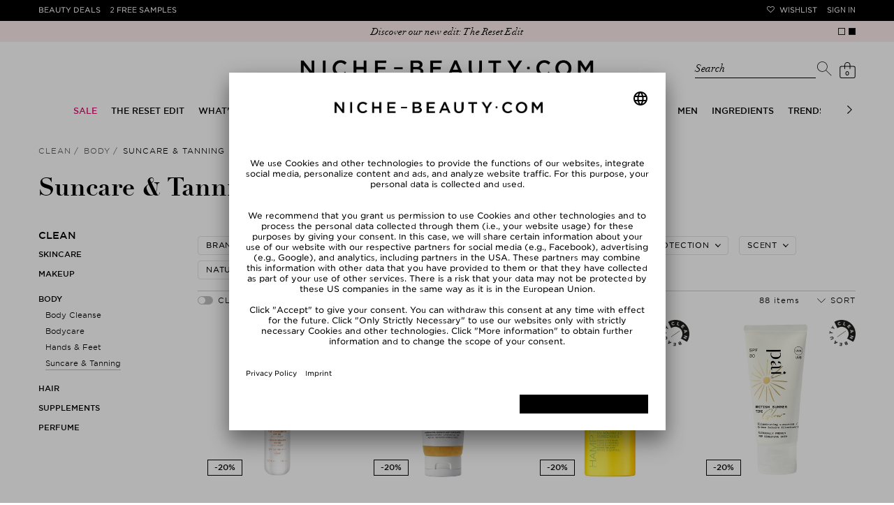

--- FILE ---
content_type: text/html; charset=utf-8
request_url: https://www.niche-beauty.com/en-gb/clean/body/suncare-tanning-2464
body_size: 55141
content:
<!DOCTYPE html><html xmlns="http://www.w3.org/1999/xhtml" dir="ltr" lang="en"><head><meta http-equiv="Content-Type" content="text/html; charset=utf-8" /><title>Suncare &amp; Tanning » buy online | NICHE BEAUTY</title><script>
      // Duration in milliseconds to wait while the Kameleoon application file is loaded
      var kameleoonLoadingTimeout = 1000;

      window.kameleoonQueue = window.kameleoonQueue || [];
      window.kameleoonStartLoadTime = new Date().getTime();
      if (! document.getElementById("kameleoonLoadingStyleSheet") && ! window.kameleoonDisplayPageTimeOut) {
        var kameleoonS = document.getElementsByTagName("script")[0];
        var kameleoonCc = "* { visibility: hidden !important; background-image: none !important; }";
        var kameleoonStn = document.createElement("style");
        kameleoonStn.type = "text/css";
        kameleoonStn.id = "kameleoonLoadingStyleSheet";
        if (kameleoonStn.styleSheet) {
          kameleoonStn.styleSheet.cssText = kameleoonCc;
        } else {
          kameleoonStn.appendChild(document.createTextNode(kameleoonCc));
        }
        kameleoonS.parentNode.insertBefore(kameleoonStn, kameleoonS);
        window.kameleoonDisplayPage = function(fromEngine) {
          if (!fromEngine) {
            window.kameleoonTimeout = true;
          }
          if (kameleoonStn.parentNode) {
            kameleoonStn.parentNode.removeChild(kameleoonStn);
          }
        };
        window.kameleoonDisplayPageTimeOut = window.setTimeout(window.kameleoonDisplayPage, kameleoonLoadingTimeout);
      }
    </script><script src="//j9v5v4758b.kameleoon.eu/kameleoon.js" fetchpriority="high" async=""></script><meta name="description" content="Suncare &amp; Tanning ⭐ buy online ⭐ free Beauty Deals ✓ 2x free Samples ✓ Over 280 TOP-brands ➽ NICHE BEAUTY!" /><meta name="keywords" content="" /><meta name="viewport" content="width=device-width,initial-scale=1,user-scalable=no" /><meta name="p:domain_verify" content="5e1a3b5df85d9bfc0c5061f8aab34e5e" /><meta name="robots" content="index,follow" /><link rel="canonical" href="https://www.niche-beauty.com/en-gb/clean/body/suncare-tanning-2464" itemprop="url" /><link rel="alternate" hreflang="ar-AE" href="https://www.niche-beauty.com/ar-ae/clean/body/suncare-tanning-2464"/>
<link rel="alternate" hreflang="en-AE" href="https://www.niche-beauty.com/en-ae/clean/body/suncare-tanning-2464"/>
<link rel="alternate" hreflang="de-AT" href="https://www.niche-beauty.com/de-at/clean/koerper/spf-selbstbraeuner-2464"/>
<link rel="alternate" hreflang="en-AT" href="https://www.niche-beauty.com/en-at/clean/body/suncare-tanning-2464"/>
<link rel="alternate" hreflang="en-AU" href="https://www.niche-beauty.com/en-au/clean/body/suncare-tanning-2464"/>
<link rel="alternate" hreflang="de-BE" href="https://www.niche-beauty.com/de-be/clean/koerper/spf-selbstbraeuner-2464"/>
<link rel="alternate" hreflang="fr-BE" href="https://www.niche-beauty.com/fr-be/clean/corps/soins-solaires-et-bronzage-2464"/>
<link rel="alternate" hreflang="en-BE" href="https://www.niche-beauty.com/en-be/clean/body/suncare-tanning-2464"/>
<link rel="alternate" hreflang="en-BG" href="https://www.niche-beauty.com/en-bg/clean/body/suncare-tanning-2464"/>
<link rel="alternate" hreflang="en-CA" href="https://www.niche-beauty.com/en-ca/clean/body/suncare-tanning-2464"/>
<link rel="alternate" hreflang="de-CH" href="https://www.niche-beauty.com/de-ch/clean/koerper/spf-selbstbraeuner-2464"/>
<link rel="alternate" hreflang="fr-CH" href="https://www.niche-beauty.com/fr-ch/clean/corps/soins-solaires-et-bronzage-2464"/>
<link rel="alternate" hreflang="en-CH" href="https://www.niche-beauty.com/en-ch/clean/body/suncare-tanning-2464"/>
<link rel="alternate" hreflang="en-CY" href="https://www.niche-beauty.com/en-cy/clean/body/suncare-tanning-2464"/>
<link rel="alternate" hreflang="en-CZ" href="https://www.niche-beauty.com/en-cz/clean/body/suncare-tanning-2464"/>
<link rel="alternate" hreflang="de-DE" href="https://www.niche-beauty.com/de-de/clean/koerper/spf-selbstbraeuner-2464"/>
<link rel="alternate" hreflang="en-DE" href="https://www.niche-beauty.com/en-de/clean/body/suncare-tanning-2464"/>
<link rel="alternate" hreflang="en-DK" href="https://www.niche-beauty.com/en-dk/clean/body/suncare-tanning-2464"/>
<link rel="alternate" hreflang="en-EE" href="https://www.niche-beauty.com/en-ee/clean/body/suncare-tanning-2464"/>
<link rel="alternate" hreflang="es-ES" href="https://www.niche-beauty.com/es-es/clean/cuerpo/autobronceador-y-proteccion-solar-2464"/>
<link rel="alternate" hreflang="en-ES" href="https://www.niche-beauty.com/en-es/clean/body/suncare-tanning-2464"/>
<link rel="alternate" hreflang="en-FI" href="https://www.niche-beauty.com/en-fi/clean/body/suncare-tanning-2464"/>
<link rel="alternate" hreflang="fr-FR" href="https://www.niche-beauty.com/fr-fr/clean/corps/soins-solaires-et-bronzage-2464"/>
<link rel="alternate" hreflang="en-FR" href="https://www.niche-beauty.com/en-fr/clean/body/suncare-tanning-2464"/>
<link rel="alternate" hreflang="en-GB" href="https://www.niche-beauty.com/en-gb/clean/body/suncare-tanning-2464"/>
<link rel="alternate" hreflang="el-GR" href="https://www.niche-beauty.com/el-gr/clean/body/suncare-tanning-2464"/>
<link rel="alternate" hreflang="en-GR" href="https://www.niche-beauty.com/en-gr/clean/body/suncare-tanning-2464"/>
<link rel="alternate" hreflang="en-HK" href="https://www.niche-beauty.com/en-hk/clean/body/suncare-tanning-2464"/>
<link rel="alternate" hreflang="en-HR" href="https://www.niche-beauty.com/en-hr/clean/body/suncare-tanning-2464"/>
<link rel="alternate" hreflang="en-HU" href="https://www.niche-beauty.com/en-hu/clean/body/suncare-tanning-2464"/>
<link rel="alternate" hreflang="en-IE" href="https://www.niche-beauty.com/en-ie/clean/body/suncare-tanning-2464"/>
<link rel="alternate" hreflang="it-IT" href="https://www.niche-beauty.com/it-it/pulito/corpo/spf-e-autoabbronzante-2464"/>
<link rel="alternate" hreflang="en-IT" href="https://www.niche-beauty.com/en-it/clean/body/suncare-tanning-2464"/>
<link rel="alternate" hreflang="en-KW" href="https://www.niche-beauty.com/en-kw/clean/body/suncare-tanning-2464"/>
<link rel="alternate" hreflang="en-LT" href="https://www.niche-beauty.com/en-lt/clean/body/suncare-tanning-2464"/>
<link rel="alternate" hreflang="en-LU" href="https://www.niche-beauty.com/en-lu/clean/body/suncare-tanning-2464"/>
<link rel="alternate" hreflang="en-LV" href="https://www.niche-beauty.com/en-lv/clean/body/suncare-tanning-2464"/>
<link rel="alternate" hreflang="nl-NL" href="https://www.niche-beauty.com/nl-nl/schoon/lichaam/zonneverzorging-bruiningsproducten-2464"/>
<link rel="alternate" hreflang="en-NL" href="https://www.niche-beauty.com/en-nl/clean/body/suncare-tanning-2464"/>
<link rel="alternate" hreflang="en-NO" href="https://www.niche-beauty.com/en-no/clean/body/suncare-tanning-2464"/>
<link rel="alternate" hreflang="pl-PL" href="https://www.niche-beauty.com/pl-pl/czysto/ciao/pielgnacja-soneczna-i-opalanie-2464"/>
<link rel="alternate" hreflang="en-PL" href="https://www.niche-beauty.com/en-pl/clean/body/suncare-tanning-2464"/>
<link rel="alternate" hreflang="pt-PT" href="https://www.niche-beauty.com/pt-pt/limpo/corpo/cuidados-com-o-sol-e-bronzeamento-2464"/>
<link rel="alternate" hreflang="en-PT" href="https://www.niche-beauty.com/en-pt/clean/body/suncare-tanning-2464"/>
<link rel="alternate" hreflang="en-RO" href="https://www.niche-beauty.com/en-ro/clean/body/suncare-tanning-2464"/>
<link rel="alternate" hreflang="en-SE" href="https://www.niche-beauty.com/en-se/clean/body/suncare-tanning-2464"/>
<link rel="alternate" hreflang="en-SG" href="https://www.niche-beauty.com/en-sg/clean/body/suncare-tanning-2464"/>
<link rel="alternate" hreflang="en-SI" href="https://www.niche-beauty.com/en-si/clean/body/suncare-tanning-2464"/>
<link rel="alternate" hreflang="en-SK" href="https://www.niche-beauty.com/en-sk/clean/body/suncare-tanning-2464"/>
<link rel="alternate" hreflang="en-US" href="https://www.niche-beauty.com/en-us/clean/body/suncare-tanning-2464"/>
<link rel="alternate" hreflang="de" href="https://www.niche-beauty.com/de-de/clean/koerper/spf-selbstbraeuner-2464"/>
<link rel="alternate" hreflang="es" href="https://www.niche-beauty.com/es-es/clean/cuerpo/autobronceador-y-proteccion-solar-2464"/>
<link rel="alternate" hreflang="fr" href="https://www.niche-beauty.com/fr-fr/clean/corps/soins-solaires-et-bronzage-2464"/>
<link rel="alternate" hreflang="el" href="https://www.niche-beauty.com/el-gr/clean/body/suncare-tanning-2464"/>
<link rel="alternate" hreflang="it" href="https://www.niche-beauty.com/it-it/pulito/corpo/spf-e-autoabbronzante-2464"/>
<link rel="alternate" hreflang="nl" href="https://www.niche-beauty.com/nl-nl/schoon/lichaam/zonneverzorging-bruiningsproducten-2464"/>
<link rel="alternate" hreflang="pl" href="https://www.niche-beauty.com/pl-pl/czysto/ciao/pielgnacja-soneczna-i-opalanie-2464"/>
<link rel="alternate" hreflang="pt" href="https://www.niche-beauty.com/pt-pt/limpo/corpo/cuidados-com-o-sol-e-bronzeamento-2464"/>
<link rel="alternate" hreflang="en" href="https://www.niche-beauty.com/en-us/clean/body/suncare-tanning-2464"/>
<link rel="alternate" hreflang="x-default" href="https://www.niche-beauty.com/en-us/clean/body/suncare-tanning-2464"/><meta property="og:image" content="https://media.niche-beauty.com/images/logos/share.jpg" /><meta property="og:image:width" content="1300" /><meta property="og:image:height" content="907" /><meta property="og:title" content="Suncare &amp; Tanning » buy online | NICHE BEAUTY" /><meta property="og:description" content="Suncare &amp; Tanning ⭐ buy online ⭐ free Beauty Deals ✓ 2x free Samples ✓ Over 280 TOP-brands ➽ NICHE BEAUTY!" /><meta property="og:site_name" content="NICHE BEAUTY" /><script async="async" defer="defer" src="//assets.pinterest.com/js/pinit.js"></script><meta name="facebook-domain-verification" content="4aatoxbnaoiatm3bth3tlfbysefoch" /><link href="https://media.niche-beauty.com/css/styles91.css" media="screen" rel="Stylesheet" type="text/css" /><link id="GEPIStyles" rel="stylesheet" href="//gepi.global-e.com/includes/css/744" /><script src="https://ajax.googleapis.com/ajax/libs/jquery/3.7.1/jquery.min.js" type="text/javascript"></script><script id="usercentrics-cmp" src="https://app.usercentrics.eu/browser-ui/latest/loader.js" data-settings-id="_jD4WnKcxgm9h8" async=""></script><script type="text/javascript">
			window.utag_data = window.utag_data || {};
			const validationMessages = {"postnumber":{"pattern":"only digits, minimum 6"},"packstation":{"pattern":"only digits, minimum 3"},"phone":{"pattern":"no special characters"}};
			var requiredMessage = " Mandatory Fields";
			var max_num_free_samples = 2;
			const pageData = {"locale":"en-gb"};
		</script><script>
			var ScarabQueue = ScarabQueue || [];
			(function(subdomain, id) {
				if (document.getElementById(id)) return;
				var js = document.createElement('script'); js.id = id;
				js.src = subdomain + '.scarabresearch.com/js/196E2F07B6522FDF/scarab-v2.js';
				var fs = document.getElementsByTagName('script')[0];
				fs.parentNode.insertBefore(js, fs);
			})('https:' == document.location.protocol ? 'https://recommender' : 'http://cdn', 'scarab-js-api');

					ScarabQueue.push(['cart', []]);
		</script><script src="https://media.niche-beauty.com/ff/dist/vendor/custom-elements-es5-adapter.js"></script><script src="https://media.niche-beauty.com/ff/dist/vendor/webcomponents-loader.js"></script><script defer="" src="https://media.niche-beauty.com/ff/dist/bundle.js"></script><script type="text/javascript">
      window._mfq = window._mfq || [];
      (function() {
        var mf = document.createElement("script");
        mf.type = "text/javascript"; mf.defer = true;
        mf.src = "//cdn.mouseflow.com/projects/2c693a81-00ae-42de-8f82-45dad380bd3e.js";
        document.getElementsByTagName("head")[0].appendChild(mf);
      })();
    </script><script type="text/javascript">
			(function(a,b,c,d){
			a='//tttd.niche-beauty.com/www-nb-niche-beauty/prod/utag.sync.js';
			b=document;c='script';d=b.createElement(c);d.src=a;d.type='text/java'+c;
			a=b.getElementsByTagName(c)[0];a.parentNode.insertBefore(d,a);
			})();
		</script><script type="text/javascript">
			(function(a,b,c,d){
			a='//tttd.niche-beauty.com/www-nb-niche-beauty/prod/utag.js';
			b=document;c='script';d=b.createElement(c);d.src=a;d.type='text/java'+c;d.async=true;
			a=b.getElementsByTagName(c)[0];a.parentNode.insertBefore(d,a);
			})();
		</script><script defer="defer" type="text/javascript" src="https://cdn.hello-charles.com/charles-satellite/1.x/charles-snippet.js?proxy_vendor=custom&universe_uri=https%3A%2F%2Fniche-beauty.hello-charles.com&script_id=e7d35533-f43c-40a2-803c-d336cbd199c9"></script><meta name="csrf-param" content="authenticity_token" />
<meta name="csrf-token" content="AVRw5G_pxUZpc91zbgg9JL_G96qwzJUJieI2g4o5hQsLIkygHZHhF0k9BiqfgbnXcnyCgZsS4so0UCTsnZyuLQ" /><script src="https://niche-beauty.app.baqend.com/v1/speedkit/install.js" async="" crossorigin="anonymous"></script></head><body class="has-st-hd-cmp en-gb"><ff-communication url="https://niche.fact-finder.de/fact-finder" version="ng" channel="en-GB" currency-code="GBP" currency-country-code="en-gb" search-immediate="false" use-browser-history="false" disable-single-hit-redirect="true" api="v5"></ff-communication><ff-campaign-landing-page page-id="suggest"></ff-campaign-landing-page><script>
			(function () {
			var s = document.createElement('script');
			s.type = 'text/javascript';
			s.async = true;
			s.src = '//gepi.global-e.com/includes/js/744';
			document.getElementsByTagName('head')[0].appendChild(s);
			})();
		</script>

		<script>

					ScarabQueue.push(['category', 'Clean>Körper>SPF & Selbstbräuner']);


		</script>

		<script>
      var factfinderData = {
        host: "https://niche.fact-finder.de/fact-finder/rest/v5/track/",
        channel: "en-GB",
        sid: "dca1e663e4f06b41fa17143b1cd34c4e",
        query: "",
      }

      jQuery(document).ready(function() {
        $('.search-toggler-input').css('color', '#ffffff');
        const ff_suggest = document.querySelector("ff-suggest");
        let targetUrl;
        if (ff_suggest !== null) {
          document.querySelector("ff-suggest").addEventListener("suggest-item-clicked", e => {
            const searchTerm = $('.search-toggler-input').val();
            const ffSuggestItem = e.detail.element;
            const suggestionData = e.detail.suggestion;

            if (suggestionData.type === "brand") {
              ffSuggestItem.ffPreventDefault = true;
              let deeplink = ffSuggestItem.textContent;
              if (deeplink.includes("/")) {
                deeplink = deeplink.replace(/\//g, "###");
              }
              window.location.href = '/en-gb/brands/goto/' + encodeURIComponent(deeplink);
            } else if (suggestionData.type === "category" || suggestionData.type === "searchTerm") {
              if ((suggestionData.attributes != undefined) && (suggestionData.attributes.deeplink != undefined)) {
                window.location.href = suggestionData.attributes.deeplink;
              } else {
                targetUrl = suggestionData.searchParams;
                targetUrl = targetUrl.substr(targetUrl.indexOf("?"));
                window.location.href = '/en-gb/shop/search' + targetUrl;
              }
            } else if (suggestionData.type === "productName") {
              let product_url = suggestionData.attributes.ProduktURL || suggestionData.attributes.deeplink;

              if (product_url && product_url.startsWith('http')) {
                let deep_link = new URL(product_url);
                let deep_link_locale = deep_link.pathname.match(/^\/([\w]{2})-([\w]{2})\//)[0];
                if (deep_link_locale !== 'en-gb') {
                  product_url = deep_link.toString().replace(deep_link_locale, '/en-gb/');
                  if (suggestionData.attributes.ProduktURL) {
                    suggestionData.attributes.ProduktURL = product_url;
                  }
                  window.location.href = product_url;
                } else {
                  window.location.href = suggestionData.attributes.deeplink;
                }
              }
            }
          });

          $(".searchbar").on("click", "#show_all_results", function(e) {
            const searchTerm = $('.search-toggler-input').val()
            window.location.href='/en-gb/shop/search?query=' + encodeURIComponent($(".search-toggler-input").val());
          });

        }
        $(".close-search").on("click", function(e) {
          searchHidden = false;
          $('.search-toggler-input').css('color', '#ffffff');
        });

      });

      function convertToSuggest(recordWithId) {
        const record = recordWithId.record;
        return {
          attributes: {
            deeplink: record.ProduktURL,
            id: record.Artikelnummer,
            Marke: record.Marke
          },
          image: record.BildURL,
          name: record.Name,
          type: 'productName'
        };
      }

      window.defaultFFData = [];
      let searchHidden = false;
      document.addEventListener('ffReady', ({factfinder, eventAggregator}) => {
        eventAggregator.addBeforeDispatchingCallback(function (event) {
          if (event.type === 'search') {
            event.cancel();
          }
        })
        factfinder.communication.ResultDispatcher.subscribe('pageCampaign', campaignData => {
          if (campaignData.name=='Suggest') {
             window.defaultFFData = campaignData.pushedProductsRecords.map(convertToSuggest);
          }
        });

        factfinder.communication.ResultDispatcher.addCallback('suggest', suggestData => {
          if (!searchHidden) {
            $('.search-toggler-input').val('');
            searchHidden = true;
            $('.search-toggler-input').css('color', '#000000');
          }
          suggestData.push(...window.defaultFFData);
        });
      });

    </script><noscript><p>You have your JavaScript turned off. Please turn it on for better website experience.</p></noscript><div id="loadingLayer" class="wait" style="display: none;"></div><div id="start" class="newsbar-visible st-cnt">

			


			<header id="hd" class="newsbar-visible st-hd st-hd-cmp" itemscope="itemscope" itemtype="http://schema.org/WPHeader" data-header-max-height="130"><div class="top-pn"><div class="st-hd-in"><div class="st-hd-bd"><nav class="top-nav top-nav-left"><ul>
        <li class="beauty-deals"><a href="/en-gb/products/beauty_deals">Beauty Deals</a></li>
        <li class="gratisproben"><a href="/en-gb/products/free_samples">2 Free Samples</a></li><li class="odd"><div class="globale-hide">Free shipping to United Kingdom on all orders above £ 75.00</div><div class="globale-show" style="display: none;" id="GlobaleFreeShippingBannerContainer"></div></li></ul></nav><nav class="top-nav top-nav-right"><ul>
        <li class="wunschliste"><a href="/en-gb/my-account/wishlist" data-icon="">Wishlist</a></li>
        <li class="konto"><a href="/en-gb/login">Sign in</a></li>
      </ul></nav></div></div></div>
				<div class="pg-se bar bar-A news-bar"><div class="pg-se-in"><div class="pg-se-bd"><div class="sldr sldr-F">
            <div class="bar-i"><a href="https://api.whatsapp.com/send/?phone=+491711735879&amp;text=Hey%2C%20I%20want%20to%20join%20the%20Niche%20Beauty%20WhatsApp%20Community%F0%9F%92%8B"><span>Join our WhatsApp Crew: 15% for Beauty Insider</span></a></div>
            <div class="bar-i"><a href="/en-gb/the-reset-edit-3146"><span>Discover our new edit: The Reset Edit</span></a></div>
          </div></div></div></div>

				<div class="st-hd-inner"><div class="sub-pn"><div class="st-hd-in"><div class="st-hd-bd"><nav class="lang-nav"><ul class="l-D">
  </ul></nav><div id="l" class="st-tt"><a href="/en-gb" rel="home" title="Back to Home Page" aria-label="Niche Beauty"><img src="https://media.niche-beauty.com/images/logos/niche_logo.svg" alt="Niche Beauty" /></a></div><div class="sub-pn-m ff_searchbar_enabled">
									<div class="searchbar"><ff-searchbox unresolved="" hide-suggest-onblur="false" suggest-onfocus="false" class="search-toggler"><div class="search-toggler_container"><input class="search-toggler-input" type="search" placeholder="Search" aria-label="Search" /><span class="search-toggler-placeholder" data-value="Search">Search</span></div><ff-searchbutton><button class="icon-search-toggler" data-icon="" aria-label="Search"></button></ff-searchbutton><button type="button" class="close-search hidden-desktop" aria-label="close"></button></ff-searchbox><ff-suggest layout="block" unresolved=""><section id="searchContainer" class="search-terms-container"><div class="flex results-container"><button type="button" class="close-search hidden-mobile" aria-label="close"></button><div class="flex col"><div data-container="searchTerm"><div class="container-caption h2">Suggestions</div><ff-suggest-item type="searchTerm"><span>{{{name}}}</span></ff-suggest-item></div><div data-container="category"><div class="container-caption h2">Categories</div><ff-suggest-item type="category"><span>{{{name}}}</span></ff-suggest-item></div></div><div class="flex col"><div data-container="brand"><div class="container-caption h2">Brands</div><ff-suggest-item type="brand"><span>{{{name}}}</span></ff-suggest-item></div><section id="productContainer" class="products-container"><div data-container="productName"><div class="container-caption h2">top products</div><div class="suggest-images top_products_sldr flex"><ff-suggest-item type="productName"><div class="product-image {{#attributes.isClean}}product-clean{{/attributes.isClean}}"><img class="fit" data-image="" aria-hidden="true" alt="" /></div><div class="product-info"><div class="product-status">{{{attributes.PrimaryStatus}}}</div><div class="product-brand">{{{attributes.Marke}}}</div><div class="product-name">{{{name}}}</div></div></ff-suggest-item></div></div></section></div></div><div class="all-results-container"><ff-searchbutton><button id="show_all_results">all results</button></ff-searchbutton></div></section></ff-suggest></div>
									<nav class="user-nav"><ul class="user-nav-l"><li class="cart"><a id="shoppingcartlink" class="" href="/en-gb/checkout/basket" data-url="/en-gb/checkout/quickcart" data-event="mouseenter" data-icon="" data-cart-items="0" title="Shopping Bag" rel="noindex, nofollow" data-toggle-class="add2cart" aria-label="Shopping Bag"><span class="ct">0</span></a><div class="pp pp-B"><button class="pp-cls">close</button><div class="pp-in wait"></div></div></li></ul></nav></div></div></div></div>
					<nav class="tgg st-nav st-nav-A" itemscope="itemscope" itemtype="http://schema.org/SiteNavigationElement"><div class="st-hd-in"><div class="st-hd-bd"><input class="ctrl tgg-ctrl no-cst" type="checkbox" id="st-nav-ctrl" /><label class="tgg-trgg" for="st-nav-ctrl">Men&uuml;</label><div class="st-nav-in tgg-trg"><button class="pp-cls">close</button><div class="st-nav-bd"><div class="st-nav-bd-2"><ul class="st-nav-l brand"><li><a href="/en-gb" rel="home" title="Back to Home Page"><img src="https://media.niche-beauty.com/images/logos/lips.svg" alt="Niche Beauty" /></a></li>
  </ul><ul class="st-nav-l sldr sldr-nav">
														<li class="dir"><a href="/en-gb/sale-1094" class="sale-category focusable-menu-link"><span>Sale</span></a>
															<div class="pp"><div class="st-hd-in"><div class="st-hd-bd"><div class="gr gr-A"><div class="gr gr-B gr-B-items_1">
																				<ul class="l-A">
																					<li class="dir"><a href="/en-gb/sale/shop-by-category-1153"><span>Shop by Category</span></a>
																							<ul>
																									<li><a href="/en-gb/sale/shop-by-category/skincare-1155">Skincare</a></li>
																									<li><a href="/en-gb/sale/shop-by-category/makeup-1156">Makeup</a></li>
																									<li><a href="/en-gb/sale/shop-by-category/body-1157">Body</a></li>
																									<li><a href="/en-gb/sale/shop-by-category/hair-1158">Hair</a></li>
																									<li><a href="/en-gb/sale/shop-by-category/fragrances-1159">Fragrances </a></li>
																									<li><a href="/en-gb/sale/shop-by-category/living-etc-1582">Living etc</a></li>
																									<li><a href="/en-gb/sale/shop-by-category/gift-sets-for-less-2673">Gift Sets for less</a></li>
																							</ul>
																					</li></ul>
																			</div>
																			<aside class="one_col_img"><div class="w w-A"><div class="img w-img">
        <img src="https://media.niche-beauty.com/images/generated/orig/76/25/img352576.jpg" alt="Sale" />
    </div></div></aside>
																		</div></div></div></div>
														</li>
														<li class="dir"><a href="/en-gb/the-reset-edit-3146" class=" focusable-menu-link"><span>THE RESET EDIT</span></a><div class="pp"><div class="st-hd-in"><div class="st-hd-bd"><div class="gr gr-A"><div class="column-holder ">
																					<div class="column" data-column-index="0"><ul class="l-A">
																							<li class=" "><a href="/en-gb/the-reset-edit/makeup-with-benefits-3149"><span>Makeup with Benefits</span></a>
																								<ul>
																								</ul>
																							</li>
																							<li class=" "><a href="/en-gb/the-reset-edit/fresh-breath-club-3151"><span>Fresh Breath Club</span></a>
																								<ul>
																								</ul>
																							</li>
																							<li class=" "><a href="/en-gb/the-reset-edit/happy-gut-happy-life-3150"><span>Happy Gut, Happy Life</span></a>
																								<ul>
																								</ul>
																							</li>
																							<li class=" "><a href="/en-gb/the-reset-edit/barrier-repair-3148"><span>Barrier Repair</span></a>
																								<ul>
																								</ul>
																							</li>
																							<li class=" "><a href="/en-gb/the-reset-edit/radiance-reset-3147"><span>Radiance Reset</span></a>
																								<ul>
																								</ul>
																							</li>
																							<li class=" "><a href="/en-gb/the-reset-edit/movement-is-medicine-3154"><span>Movement is Medicine</span></a>
																								<ul>
																								</ul>
																							</li>
																							<li class=" "><a href="/en-gb/the-reset-edit/good-hair-days-only-3153"><span>Good Hair Days Only</span></a>
																								<ul>
																								</ul>
																							</li>
																							<li class=" "><a href="/en-gb/the-reset-edit/mood-boost-mode-3152"><span>Mood Boost Mode</span></a>
																								<ul>
																								</ul>
																							</li>
																						</ul></div>
																					<div class="column column-image column-width-5"><div class="img w-img">
        <img src="https://media.niche-beauty.com/images/generated/orig/70/84/img428470.jpg" alt="THE RESET EDIT" />
    </div></div>
																			</div></div></div></div></div></li>
														<li class="dir"><a href="/en-gb/whats-new-667" class=" focusable-menu-link"><span>What’s New</span></a>
															<div class="pp"><div class="st-hd-in"><div class="st-hd-bd"><div class="gr gr-A"><div class="gr gr-B gr-B-items_1">
																				<ul class="l-A">
																					<li class="dir"><a href="/en-gb/whats-new/new-in-1054"><span>New In</span></a>
																							<ul>
																									<li><a href="/en-gb/whats-new/new-in/skincare-1055">Skincare</a></li>
																									<li><a href="/en-gb/whats-new/new-in/makeup-1056">Makeup</a></li>
																									<li><a href="/en-gb/whats-new/new-in/body-1057">Body</a></li>
																									<li><a href="/en-gb/whats-new/new-in/hair-1058">Hair</a></li>
																									<li><a href="/en-gb/whats-new/new-in/men-1060">Men</a></li>
																									<li><a href="/en-gb/whats-new/new-in/perfume-1059">Perfume</a></li>
																									<li><a href="/en-gb/whats-new/new-in/supplements-3027">Supplements</a></li>
																									<li><a href="/en-gb/whats-new/new-in/living-3028">Living</a></li>
																							</ul>
																					</li></ul>
																			</div>
																			<aside class=""><div class="w w-A"><div class="img w-img">
        <a href="/en-gb/whats-new/new-in-1054"><img src="https://media.niche-beauty.com/images/generated/orig/30/30/img293030.jpg" alt="What’s New" /></a>
    </div></div></aside>
																		</div></div></div></div>
														</li>
														<li class="dir"><a href="/en-gb/brands" class=" focusable-menu-link"><span>Brands</span></a>
															<div class="pp"><div class="st-hd-in"><div class="st-hd-bd"><div class="gr gr-A"><div class="gr gr-B gr-B-items_5">
																				<ul class="l-A">
																					<li class="dir"><a href="/en-gb/brands"><span>Shop By</span></a>
																							<ul>
																										<li><a href="/en-gb/brands">A-Z</a></li>
																										<li><a href="/en-gb/brands?t=8">Clean</a></li>
																										<li><a href="/en-gb/brands?t=2">New Brands</a></li>
																										<li><a href="/en-gb/brands?t=4">Exclusive</a></li>
																										<li><a href="/en-gb/brands?t=32">Skincare</a></li>
																										<li><a href="/en-gb/brands?t=16">Makeup</a></li>
																										<li><a href="/en-gb/brands?t=128">Body</a></li>
																										<li><a href="/en-gb/brands?t=64">Hair</a></li>
																										<li><a href="/en-gb/brands?t=256">Fragrances</a></li>
																							</ul>
																					</li></ul>
																				<ul class="l-A">
																					<li class=""><a href="/en-gb/brands"><span>A-Z</span></a>
																							<ul>
																										<li><a href="/en-gb/brands/charlotte-tilbury-1199">CHARLOTTE TILBURY</a></li>
																										<li><a href="/en-gb/brands/milk-1044">MILK</a></li>
																										<li><a href="/en-gb/brands/ouai-291">Ouai</a></li>
																										<li><a href="/en-gb/brands/phlur-1098">PHLUR</a></li>
																										<li><a href="/en-gb/brands/augustinus-bader-695">Augustinus Bader</a></li>
																										<li><a href="/en-gb/brands/drunk-elephant-1005">DRUNK ELEPHANT</a></li>
																										<li><a href="/en-gb/brands/cle-de-peau-beaute-1002">Clé de Peau Beauté</a></li>
																									<li><a href="/en-gb/brands">all brands</a></li>
																							</ul>
																					</li></ul>
																				<ul class="l-A">
																					<li class=""><a href="/en-gb/brands?t=2"><span>New Brands</span></a>
																							<ul>
																										<li><a href="/en-gb/brands/the-skincare-tools-1263">THE SKINCARE TOOLS</a></li>
																										<li><a href="/en-gb/brands/molton-brown-305">Molton Brown</a></li>
																										<li><a href="/en-gb/brands/boogie-bougie-1262">BOOGIE BOUGIE</a></li>
																									<li><a href="/en-gb/brands?t=2">all new brands</a></li>
																							</ul>
																					</li></ul>
																				<ul class="l-A">
																					<li class=""><a href="/en-gb/brands?t=4"><span>Exclusive</span></a>
																							<ul>
																										<li><a href="/en-gb/brands/dr-levy-switzerland-900">Dr. Levy Switzerland</a></li>
																										<li><a href="/en-gb/brands/gisou-883">Gisou</a></li>
																										<li><a href="/en-gb/brands/roen-beauty-813">Róen Beauty</a></li>
																										<li><a href="/en-gb/brands/shani-darden-770">Shani Darden</a></li>
																										<li><a href="/en-gb/brands/u-beauty-861">U Beauty</a></li>
																										<li><a href="/en-gb/brands/welleco-749">WelleCo</a></li>
																										<li><a href="/en-gb/brands/vintners-daughter-426">Vintner&#39;s Daughter</a></li>
																									<li><a href="/en-gb/brands?t=4">all exclusive brands</a></li>
																							</ul>
																					</li></ul>
																				<ul class="l-A">
																					<li class=""><a href="/en-gb/brands?t=8"><span>Clean</span></a>
																							<ul>
																										<li><a href="/en-gb/brands/aesop-803">Aesop</a></li>
																										<li><a href="/en-gb/brands/dr-barbara-sturm-276">Dr. Barbara Sturm</a></li>
																										<li><a href="/en-gb/brands/holifrog-810">HoliFrog</a></li>
																										<li><a href="/en-gb/brands/kosas-702">Kosas</a></li>
																										<li><a href="/en-gb/brands/beekman-1802-1131">BEEKMAN 1802</a></li>
																										<li><a href="/en-gb/brands/prof-dr-steinkraus-966">Prof. Dr. Steinkraus</a></li>
																										<li><a href="/en-gb/brands/rms-beauty-292">RMS Beauty</a></li>
																										<li><a href="/en-gb/brands/susanne-kaufmann-273">Susanne Kaufmann</a></li>
																										<li><a href="/en-gb/brands/tata-harper-791">Tata Harper</a></li>
																									<li><a href="/en-gb/brands?t=8">all Clean brands</a></li>
																							</ul>
																					</li></ul>
																			</div>
																			<aside class=""><div class="w w-A"><div class="img w-img">
        <a href="/en-gb/marken/zarko-beauty-1019"><img src="https://media.niche-beauty.com/images/generated/orig/44/0/img290044.jpg" alt="Brands" /></a>
    </div></div></aside>
																		</div></div></div></div>
														</li>
														<li class="dir"><a href="/en-gb/face-744" class=" focusable-menu-link"><span>Face</span></a><div class="pp"><div class="st-hd-in"><div class="st-hd-bd"><div class="gr gr-A"><div class="column-holder ">
																					<div class="column" data-column-index="0"><ul class="l-A">
																							<li class="dir "><a href="/en-gb/face/shop-by-668"><span>Shop by</span></a>
																								<ul>
																									<li><a href="/en-gb/face/shop-by/bestseller-1671">Bestseller</a></li>
																									<li><a href="/en-gb/face/shop-by/new-in-670">New In</a></li>
																									<li><a href="/en-gb/face/shop-by/clean-1667">Clean</a></li>
																									<li><a href="/en-gb/face/shop-by/brands-2866">Brands</a></li>
																									<li><a href="/en-gb/face/shop-by/gifts-sets-skincare-858">Gifts &amp; Sets Skincare</a></li>
																									<li><a href="/en-gb/face/shop-by/travel-sizes-2867">Travel sizes</a></li>
																									<li><a href="/en-gb/face/shop-by/refills-2868">Refills</a></li>
																									<li><a href="/en-gb/face/shop-by/asian-beauty-1883">Asian Beauty</a></li>
																									<li><a href="/en-gb/face/shop-by/doctor-brands-1668">Doctor Brands</a></li>
																								</ul>
																							</li>
																						</ul></div>
																					<div class="column" data-column-index="1"><ul class="l-A">
																							<li class="dir "><a href="/en-gb/face/cleanse-865"><span>Cleanse</span></a>
																								<ul>
																									<li><a href="/en-gb/face/cleanse/cleansing-oil-2869">Cleansing oil</a></li>
																									<li><a href="/en-gb/face/cleanse/cleansing-gel-2870">Cleansing gel</a></li>
																									<li><a href="/en-gb/face/cleanse/cleansing-milk-2871">Cleansing milk</a></li>
																									<li><a href="/en-gb/face/cleanse/cleansing-foam-2872">Cleansing foam</a></li>
																									<li><a href="/en-gb/face/cleanse/cleansing-balm-2873">Cleansing balm</a></li>
																									<li><a href="/en-gb/face/cleanse/cleansing-wipes-2874">Cleansing wipes</a></li>
																									<li><a href="/en-gb/face/cleanse/face-peel-871">Face peel</a></li>
																									<li><a href="/en-gb/face/cleanse/makeup-remover-873">Makeup Remover</a></li>
																									<li><a href="/en-gb/face/cleanse/eye-makeup-remover-1464">Eye Makeup Remover</a></li>
																								</ul>
																							</li>
																							<li class=" "><a href="/en-gb/face/skincare-tools-1659"><span>Skincare Tools</span></a>
																								<ul>
																								</ul>
																							</li>
																						</ul></div>
																					<div class="column" data-column-index="2"><ul class="l-A">
																							<li class="dir "><a href="/en-gb/face/skincare-754"><span>Skincare</span></a>
																								<ul>
																									<li><a href="/en-gb/face/skincare/face-cream-2875">Face cream</a></li>
																									<li><a href="/en-gb/face/skincare/day-cream-1648">Day cream</a></li>
																									<li><a href="/en-gb/face/skincare/day-cream-with-spf-2876">Day cream with SPF</a></li>
																									<li><a href="/en-gb/face/skincare/night-cream-1657">Night cream</a></li>
																									<li><a href="/en-gb/face/skincare/face-oils-1658">Face Oils</a></li>
																									<li><a href="/en-gb/face/skincare/facial-tonic-870">Facial tonic</a></li>
																									<li><a href="/en-gb/face/skincare/face-mists-763">Face Mists</a></li>
																									<li><a href="/en-gb/face/skincare/tinted-day-cream-2877">Tinted day cream</a></li>
																									<li><a href="/en-gb/face/skincare/neck-decollete-1655">Neck &amp; Decollete </a></li>
																								</ul>
																							</li>
																							<li class="dir "><a href="/en-gb/face/face-serum-1656"><span>Face serum</span></a>
																								<ul>
																									<li><a href="/en-gb/face/face-serum/vitamin-c-serum-2878">Vitamin C serum</a></li>
																									<li><a href="/en-gb/face/face-serum/moisturizing-serum-2879">Moisturizing serum</a></li>
																									<li><a href="/en-gb/face/face-serum/hyaluronic-acid-serum-2880">Hyaluronic acid serum</a></li>
																									<li><a href="/en-gb/face/face-serum/anti-aging-serum-2881">Anti-Aging serum</a></li>
																									<li><a href="/en-gb/face/face-serum/retinol-serum-2882">Retinol serum</a></li>
																									<li><a href="/en-gb/face/face-serum/ampoules-2883">Ampoules</a></li>
																									<li><a href="/en-gb/face/face-serum/booster-essences-765">Booster &amp; Essences</a></li>
																								</ul>
																							</li>
																						</ul></div>
																					<div class="column" data-column-index="3"><ul class="l-A">
																							<li class="dir "><a href="/en-gb/face/face-mask-1882"><span>Face mask</span></a>
																								<ul>
																									<li><a href="/en-gb/face/face-mask/sheet-mask-2884">Sheet mask</a></li>
																									<li><a href="/en-gb/face/face-mask/anti-aging-mask-2885">Anti-aging mask</a></li>
																									<li><a href="/en-gb/face/face-mask/hydrating-mask-2886">Hydrating mask</a></li>
																									<li><a href="/en-gb/face/face-mask/cleansing-mask-2887">Cleansing mask</a></li>
																									<li><a href="/en-gb/face/face-mask/glow-mask-2888">Glow mask</a></li>
																								</ul>
																							</li>
																							<li class="dir "><a href="/en-gb/face/eye-care-1652"><span>Eye Care</span></a>
																								<ul>
																									<li><a href="/en-gb/face/eye-care/eye-cream-2889">Eye cream</a></li>
																									<li><a href="/en-gb/face/eye-care/eye-gel-2890">Eye gel</a></li>
																									<li><a href="/en-gb/face/eye-care/eye-serum-2891">Eye serum</a></li>
																									<li><a href="/en-gb/face/eye-care/eye-patches-eye-mask-2892">Eye patches &amp; eye mask</a></li>
																									<li><a href="/en-gb/face/eye-care/eyelash-serum-2893">Eyelash serum</a></li>
																									<li><a href="/en-gb/face/eye-care/eyebrow-serum-2894">Eyebrow serum</a></li>
																								</ul>
																							</li>
																							<li class=" "><a href="/en-gb/face/lip-care-1653"><span>Lip Care</span></a>
																								<ul>
																								</ul>
																							</li>
																							<li class=" "><a href="/en-gb/face/oral-care-1662"><span>Oral Care</span></a>
																								<ul>
																								</ul>
																							</li>
																						</ul></div>
																					<div class="column" data-column-index="4"><ul class="l-A">
																							<li class="dir "><a href="/en-gb/face/skin-concerns-1052"><span>Skin Concerns</span></a>
																								<ul>
																									<li><a href="/en-gb/face/skin-concerns/anti-aging-1666">Anti-Aging</a></li>
																									<li><a href="/en-gb/face/skin-concerns/impure-skin-2895">Impure skin</a></li>
																									<li><a href="/en-gb/face/skin-concerns/acne-2896">Acne</a></li>
																									<li><a href="/en-gb/face/skin-concerns/rosacea-1670">Rosacea</a></li>
																									<li><a href="/en-gb/face/skin-concerns/dry-skin-1674">Dry Skin </a></li>
																									<li><a href="/en-gb/face/skin-concerns/combination-skin-2897">Combination skin</a></li>
																									<li><a href="/en-gb/face/skin-concerns/sensitive-skin-2898">Sensitive skin</a></li>
																									<li><a href="/en-gb/face/skin-concerns/oily-skin-2899">Oily skin</a></li>
																									<li><a href="/en-gb/face/skin-concerns/pores-1677">Pores </a></li>
																									<li><a href="/en-gb/face/skin-concerns/hyperpigmentation-1675">Hyperpigmentation </a></li>
																									<li><a href="/en-gb/face/skin-concerns/glowing-skin-1651">Glowing skin</a></li>
																								</ul>
																							</li>
																							<li class="dir "><a href="/en-gb/face/spf-self-tanner-2149"><span>SPF &amp; self-tanner</span></a>
																								<ul>
																									<li><a href="/en-gb/face/spf-self-tanner/sunscreen-926">Sunscreen</a></li>
																									<li><a href="/en-gb/face/spf-self-tanner/spf-lips-928">SPF Lips</a></li>
																									<li><a href="/en-gb/face/spf-self-tanner/self-tanner-1045">Self-tanner</a></li>
																									<li><a href="/en-gb/face/spf-self-tanner/after-sun-2900">After sun</a></li>
																								</ul>
																							</li>
																						</ul></div>
																					<div class="column column-image column-width-1"><div class="img w-img">
        <img src="https://media.niche-beauty.com/images/generated/orig/21/13/img321321.jpg" alt="Face" />
    </div></div>
																			</div></div></div></div></div></li>
														<li class="dir"><a href="/en-gb/makeup-785" class=" focusable-menu-link"><span>Makeup</span></a><div class="pp"><div class="st-hd-in"><div class="st-hd-bd"><div class="gr gr-A"><div class="column-holder ">
																					<div class="column" data-column-index="0"><ul class="l-A">
																							<li class="dir "><a href="/en-gb/makeup/shop-by-784"><span>Shop by</span></a>
																								<ul>
																									<li><a href="/en-gb/makeup/shop-by/bestseller-1172">Bestseller</a></li>
																									<li><a href="/en-gb/makeup/shop-by/new-in-888">New In</a></li>
																									<li><a href="/en-gb/makeup/shop-by/clean-1664">Clean</a></li>
																									<li><a href="/en-gb/makeup/shop-by/brands-2901">Brands</a></li>
																									<li><a href="/en-gb/makeup/shop-by/make-up-sets-gifts-1175">Make-up sets &amp; gifts</a></li>
																									<li><a href="/en-gb/makeup/shop-by/travel-sizes-2902">Travel sizes</a></li>
																									<li><a href="/en-gb/makeup/shop-by/refills-1177">Refills</a></li>
																								</ul>
																							</li>
																						</ul></div>
																					<div class="column" data-column-index="1"><ul class="l-A">
																							<li class="dir "><a href="/en-gb/makeup/complexion-786"><span>Complexion</span></a>
																								<ul>
																									<li><a href="/en-gb/makeup/complexion/primer-788">Primer</a></li>
																									<li><a href="/en-gb/makeup/complexion/foundation-787">Foundation</a></li>
																									<li><a href="/en-gb/makeup/complexion/concealer-789">Concealer</a></li>
																									<li><a href="/en-gb/makeup/complexion/powder-1173">Powder</a></li>
																									<li><a href="/en-gb/makeup/complexion/bronzer-790">Bronzer</a></li>
																									<li><a href="/en-gb/makeup/complexion/blusher-791">Blusher</a></li>
																									<li><a href="/en-gb/makeup/complexion/highlighter-793">Highlighter</a></li>
																									<li><a href="/en-gb/makeup/complexion/bb-cream-2904">BB Cream</a></li>
																									<li><a href="/en-gb/makeup/complexion/cc-cream-2905">CC Cream</a></li>
																									<li><a href="/en-gb/makeup/complexion/contouring-2906">Contouring</a></li>
																									<li><a href="/en-gb/makeup/complexion/setting-spray-2907">Setting Spray </a></li>
																									<li><a href="/en-gb/makeup/complexion/make-up-palettes-2908">Make-up palettes</a></li>
																								</ul>
																							</li>
																						</ul></div>
																					<div class="column" data-column-index="2"><ul class="l-A">
																							<li class="dir "><a href="/en-gb/makeup/eyes-798"><span>Eyes</span></a>
																								<ul>
																									<li><a href="/en-gb/makeup/eyes/eyeshadow-800">Eyeshadow</a></li>
																									<li><a href="/en-gb/makeup/eyes/eyeshadow-palettes-2909">Eyeshadow palettes</a></li>
																									<li><a href="/en-gb/makeup/eyes/mascara-799">Mascara</a></li>
																									<li><a href="/en-gb/makeup/eyes/eyeliner-801">Eyeliner</a></li>
																									<li><a href="/en-gb/makeup/eyes/kohl-2910">Kohl</a></li>
																									<li><a href="/en-gb/makeup/eyes/false-eyelashes-2911">False eyelashes</a></li>
																								</ul>
																							</li>
																							<li class="dir "><a href="/en-gb/makeup/brows-804"><span>Brows</span></a>
																								<ul>
																									<li><a href="/en-gb/makeup/brows/eyebrow-gel-2912">Eyebrow gel</a></li>
																									<li><a href="/en-gb/makeup/brows/eyebrow-pen-2913">Eyebrow Pen</a></li>
																									<li><a href="/en-gb/makeup/brows/eyebrow-care-2914">Eyebrow care</a></li>
																								</ul>
																							</li>
																						</ul></div>
																					<div class="column" data-column-index="3"><ul class="l-A">
																							<li class="dir "><a href="/en-gb/makeup/lips-805"><span>Lips</span></a>
																								<ul>
																									<li><a href="/en-gb/makeup/lips/lipstick-806">Lipstick</a></li>
																									<li><a href="/en-gb/makeup/lips/lipgloss-807">Lipgloss</a></li>
																									<li><a href="/en-gb/makeup/lips/lip-liner-808">Lip liner</a></li>
																									<li><a href="/en-gb/makeup/lips/liquid-lipstick-2915">Liquid lipstick</a></li>
																									<li><a href="/en-gb/makeup/lips/lip-tints-oils-2916">Lip Tints &amp; Oils</a></li>
																								</ul>
																							</li>
																							<li class="dir "><a href="/en-gb/makeup/make-up-tools-816"><span>Make-Up Tools</span></a>
																								<ul>
																									<li><a href="/en-gb/makeup/make-up-tools/make-up-mirrors-819">Make-up mirrors</a></li>
																									<li><a href="/en-gb/makeup/make-up-tools/make-up-sponges-2918">Make-up sponges</a></li>
																									<li><a href="/en-gb/makeup/make-up-tools/eyelash-curlers-2919">Eyelash curlers</a></li>
																									<li><a href="/en-gb/makeup/make-up-tools/tweezers-2920">Tweezers</a></li>
																									<li><a href="/en-gb/makeup/make-up-tools/pencil-sharpeners-2921">Pencil sharpeners</a></li>
																								</ul>
																							</li>
																						</ul></div>
																					<div class="column" data-column-index="4"><ul class="l-A">
																							<li class="dir "><a href="/en-gb/makeup/nails-810"><span>Nails</span></a>
																								<ul>
																									<li><a href="/en-gb/makeup/nails/nail-polish-811">Nail Polish</a></li>
																									<li><a href="/en-gb/makeup/nails/top-base-coat-812">Top &amp; Base Coat</a></li>
																									<li><a href="/en-gb/makeup/nails/nailcare-813">Nailcare</a></li>
																									<li><a href="/en-gb/makeup/nails/nail-oil-2917">Nail oil</a></li>
																									<li><a href="/en-gb/makeup/nails/nailpolish-remover-814">Nailpolish Remover</a></li>
																								</ul>
																							</li>
																						</ul></div>
																					<div class="column" data-column-index="5"><ul class="l-A">
																							<li class="dir "><a href="/en-gb/makeup/brush-2327"><span>Brush</span></a>
																								<ul>
																									<li><a href="/en-gb/makeup/brush/foundation-brushes-2922">Foundation brushes</a></li>
																									<li><a href="/en-gb/makeup/brush/concealer-brushes-2923">Concealer brushes</a></li>
																									<li><a href="/en-gb/makeup/brush/powder-brushes-2924">Powder brushes</a></li>
																									<li><a href="/en-gb/makeup/brush/blusher-brushes-2925">Blusher brushes</a></li>
																									<li><a href="/en-gb/makeup/brush/contouring-brushes-2926">Contouring brushes</a></li>
																									<li><a href="/en-gb/makeup/brush/eyeliner-brushes-2927">Eyeliner brushes</a></li>
																									<li><a href="/en-gb/makeup/brush/lidschatten-brushes-2928">Lidschatten brushes</a></li>
																									<li><a href="/en-gb/makeup/brush/lip-brushes-2929">Lip brushes</a></li>
																									<li><a href="/en-gb/makeup/brush/eyebrow-brushes-2930">Eyebrow brushes</a></li>
																									<li><a href="/en-gb/makeup/brush/eyelash-eyebrow-brushes-2931">Eyelash &amp; eyebrow brushes</a></li>
																									<li><a href="/en-gb/makeup/brush/kabuki-brushes-2932">Kabuki brushes</a></li>
																									<li><a href="/en-gb/makeup/brush/brush-sets-2933">Brush sets</a></li>
																									<li><a href="/en-gb/makeup/brush/brush-cleaner-2934">Brush cleaner</a></li>
																								</ul>
																							</li>
																						</ul></div>
																			</div></div></div></div></div></li>
														<li class="dir"><a href="/en-gb/body-827" class=" focusable-menu-link"><span>Body</span></a><div class="pp"><div class="st-hd-in"><div class="st-hd-bd"><div class="gr gr-A"><div class="column-holder ">
																					<div class="column" data-column-index="0"><ul class="l-A">
																							<li class="dir "><a href="/en-gb/body/shop-by-895"><span>Shop by</span></a>
																								<ul>
																									<li><a href="/en-gb/body/shop-by/bestseller-896">Bestseller</a></li>
																									<li><a href="/en-gb/body/shop-by/new-in-897">New In</a></li>
																									<li><a href="/en-gb/body/shop-by/clean-1520">Clean</a></li>
																									<li><a href="/en-gb/body/shop-by/brands-2935">Brands</a></li>
																									<li><a href="/en-gb/body/shop-by/gifts-bodycare-sets-901">Gifts &amp; bodycare sets</a></li>
																									<li><a href="/en-gb/body/shop-by/travel-sizes-2936">Travel sizes</a></li>
																									<li><a href="/en-gb/body/shop-by/refills-2061">Refills</a></li>
																								</ul>
																							</li>
																						</ul></div>
																					<div class="column" data-column-index="1"><ul class="l-A">
																							<li class="dir "><a href="/en-gb/body/body-cleanse-904"><span>Body Cleanse</span></a>
																								<ul>
																									<li><a href="/en-gb/body/body-cleanse/shower-gel-shower-oil-2937">Shower gel &amp; shower oil</a></li>
																									<li><a href="/en-gb/body/body-cleanse/body-wash-907">Body wash</a></li>
																									<li><a href="/en-gb/body/body-cleanse/bath-salt-2938">Bath salt</a></li>
																									<li><a href="/en-gb/body/body-cleanse/body-scrub-906">Body scrub</a></li>
																								</ul>
																							</li>
																						</ul></div>
																					<div class="column" data-column-index="2"><ul class="l-A">
																							<li class="dir "><a href="/en-gb/body/bodycare-909"><span>Bodycare</span></a>
																								<ul>
																									<li><a href="/en-gb/body/bodycare/body-lotion-body-cream-910">Body lotion &amp; body cream</a></li>
																									<li><a href="/en-gb/body/bodycare/body-oil-911">Body Oil</a></li>
																									<li><a href="/en-gb/body/bodycare/deodorant-914">Deodorant</a></li>
																									<li><a href="/en-gb/body/bodycare/body-serum-2939">Body Serum</a></li>
																									<li><a href="/en-gb/body/bodycare/body-spray-2940">Body spray</a></li>
																									<li><a href="/en-gb/body/bodycare/cellulite-stretchmarks-913">Cellulite &amp; Stretchmarks </a></li>
																									<li><a href="/en-gb/body/bodycare/body-acne-2088">Body Acne</a></li>
																									<li><a href="/en-gb/body/bodycare/hair-removal-1331">Hair Removal</a></li>
																									<li><a href="/en-gb/body/bodycare/feminine-hygiene-1210">Feminine Hygiene</a></li>
																									<li><a href="/en-gb/body/bodycare/baby-care-1209">Baby care</a></li>
																								</ul>
																							</li>
																						</ul></div>
																					<div class="column" data-column-index="3"><ul class="l-A">
																							<li class="dir "><a href="/en-gb/body/hand-foot-care-919"><span>Hand &amp; foot care</span></a>
																								<ul>
																									<li><a href="/en-gb/body/hand-foot-care/hand-soap-hand-peeling-1887">Hand soap &amp; hand peeling</a></li>
																									<li><a href="/en-gb/body/hand-foot-care/hand-cream-hand-masks-920">Hand cream &amp; hand masks</a></li>
																									<li><a href="/en-gb/body/hand-foot-care/foot-care-921">Foot Care</a></li>
																									<li><a href="/en-gb/body/hand-foot-care/manicure-pedicure-tools-924">Manicure &amp; pedicure tools</a></li>
																									<li><a href="/en-gb/body/hand-foot-care/hand-sanitizer-2156">Hand sanitizer</a></li>
																								</ul>
																							</li>
																						</ul></div>
																					<div class="column" data-column-index="4"><ul class="l-A">
																							<li class="dir "><a href="/en-gb/body/suncare-tanning-925"><span>Suncare &amp; Tanning</span></a>
																								<ul>
																									<li><a href="/en-gb/body/suncare-tanning/sunscreen-927">Sunscreen</a></li>
																									<li><a href="/en-gb/body/suncare-tanning/self-tanner-1046">Self-tanner</a></li>
																									<li><a href="/en-gb/body/suncare-tanning/after-sun-929">After Sun</a></li>
																								</ul>
																							</li>
																							<li class="dir "><a href="/en-gb/body/body-tools-908"><span>Body tools</span></a>
																								<ul>
																									<li><a href="/en-gb/body/body-tools/body-brushes-2943">Body brushes</a></li>
																									<li><a href="/en-gb/body/body-tools/massage-devices-2942">Massage devices</a></li>
																									<li><a href="/en-gb/body/body-tools/acupressure-mat-2941">Acupressure mat</a></li>
																									<li><a href="/en-gb/body/body-tools/between-the-sheets-1351">Between the Sheets</a></li>
																								</ul>
																							</li>
																						</ul></div>
																					<div class="column column-image column-width-1"><div class="img w-img">
        <img src="https://media.niche-beauty.com/images/generated/orig/28/13/img321328.jpg" alt="Body" />
    </div></div>
																			</div></div></div></div></div></li>
														<li class="dir"><a href="/en-gb/hair-828" class=" focusable-menu-link"><span>Hair</span></a><div class="pp"><div class="st-hd-in"><div class="st-hd-bd"><div class="gr gr-A"><div class="column-holder ">
																					<div class="column" data-column-index="0"><ul class="l-A">
																							<li class="dir "><a href="/en-gb/hair/shop-by-934"><span>Shop by</span></a>
																								<ul>
																									<li><a href="/en-gb/hair/shop-by/bestseller-935">Bestseller</a></li>
																									<li><a href="/en-gb/hair/shop-by/new-in-936">New In</a></li>
																									<li><a href="/en-gb/hair/shop-by/clean-1521">Clean</a></li>
																									<li><a href="/en-gb/hair/shop-by/brands-2944">Brands</a></li>
																									<li><a href="/en-gb/hair/shop-by/gifts-sets-hair-945">Gifts &amp; Sets Hair</a></li>
																									<li><a href="/en-gb/hair/shop-by/travel-sizes-2945">Travel sizes</a></li>
																									<li><a href="/en-gb/hair/shop-by/refills-2946">Refills</a></li>
																								</ul>
																							</li>
																						</ul></div>
																					<div class="column" data-column-index="1"><ul class="l-A">
																							<li class="dir "><a href="/en-gb/hair/haircare-947"><span>Haircare</span></a>
																								<ul>
																									<li><a href="/en-gb/hair/haircare/shampoo-948">Shampoo</a></li>
																									<li><a href="/en-gb/hair/haircare/conditioner-949">Conditioner</a></li>
																									<li><a href="/en-gb/hair/haircare/dry-shampoo-962">Dry Shampoo</a></li>
																									<li><a href="/en-gb/hair/haircare/hair-masks-hair-treatment-957">Hair masks &amp; hair treatment</a></li>
																									<li><a href="/en-gb/hair/haircare/hair-oil-952">Hair Oil</a></li>
																									<li><a href="/en-gb/hair/haircare/hair-serum-2947">Hair serum</a></li>
																									<li><a href="/en-gb/hair/haircare/leave-in-conditioner-2948">Leave-in conditioner</a></li>
																									<li><a href="/en-gb/hair/haircare/scalp-care-2949">Scalp care</a></li>
																								</ul>
																							</li>
																						</ul></div>
																					<div class="column" data-column-index="2"><ul class="l-A">
																							<li class="dir "><a href="/en-gb/hair/hair-styling-959"><span>HAIR STYLING</span></a>
																								<ul>
																									<li><a href="/en-gb/hair/hair-styling/heat-protection-1697">Heat Protection</a></li>
																									<li><a href="/en-gb/hair/hair-styling/hairspray-1693">Hairspray</a></li>
																									<li><a href="/en-gb/hair/hair-styling/mousse-1694">Mousse</a></li>
																									<li><a href="/en-gb/hair/hair-styling/styling-cream-1695">Styling cream</a></li>
																									<li><a href="/en-gb/hair/hair-styling/hair-gel-2950">Hair gel</a></li>
																									<li><a href="/en-gb/hair/hair-styling/hair-wax-1696">Hair Wax</a></li>
																									<li><a href="/en-gb/hair/hair-styling/glossing-color-2951">Glossing &amp; color</a></li>
																								</ul>
																							</li>
																						</ul></div>
																					<div class="column" data-column-index="3"><ul class="l-A">
																							<li class="dir "><a href="/en-gb/hair/hair-tools-963"><span>Hair Tools</span></a>
																								<ul>
																									<li><a href="/en-gb/hair/hair-tools/hair-brushes-combs-964">Hair brushes &amp; combs</a></li>
																									<li><a href="/en-gb/hair/hair-tools/hair-dryers-1027">Hair dryers</a></li>
																									<li><a href="/en-gb/hair/hair-tools/curling-irons-1029">Curling Irons</a></li>
																									<li><a href="/en-gb/hair/hair-tools/hair-straighteners-1028">Hair Straighteners </a></li>
																									<li><a href="/en-gb/hair/hair-tools/accessories-966">Accessories</a></li>
																									<li><a href="/en-gb/hair/hair-tools/hair-ties-2952">Hair ties</a></li>
																									<li><a href="/en-gb/hair/hair-tools/hair-clips-2953">Hair clips</a></li>
																								</ul>
																							</li>
																						</ul></div>
																					<div class="column" data-column-index="4"><ul class="l-A">
																							<li class="dir "><a href="/en-gb/hair/hair-concerns-1053"><span>Hair Concerns</span></a>
																								<ul>
																									<li><a href="/en-gb/hair/hair-concerns/straight-hair-1354">Straight Hair</a></li>
																									<li><a href="/en-gb/hair/hair-concerns/volume-1111">Volume </a></li>
																									<li><a href="/en-gb/hair/hair-concerns/dry-hair-2954">Dry hair</a></li>
																									<li><a href="/en-gb/hair/hair-concerns/growth-1112">Growth</a></li>
																									<li><a href="/en-gb/hair/hair-concerns/damaged-hair-1114">Damaged hair</a></li>
																									<li><a href="/en-gb/hair/hair-concerns/thin-hair-2955">Thin hair</a></li>
																									<li><a href="/en-gb/hair/hair-concerns/dandruff-1115">Dandruff</a></li>
																									<li><a href="/en-gb/hair/hair-concerns/dry-scalp-1116">Dry scalp</a></li>
																									<li><a href="/en-gb/hair/hair-concerns/greasy-hair-2956">Greasy hair</a></li>
																									<li><a href="/en-gb/hair/hair-concerns/dyed-hair-1118">Dyed hair</a></li>
																									<li><a href="/en-gb/hair/hair-concerns/curly-hair-1119">Curly hair</a></li>
																									<li><a href="/en-gb/hair/hair-concerns/frizz-1117">Frizz</a></li>
																									<li><a href="/en-gb/hair/hair-concerns/uv-protection-1698">UV-Protection</a></li>
																								</ul>
																							</li>
																						</ul></div>
																					<div class="column column-image column-width-1"><div class="img w-img">
        <img src="https://media.niche-beauty.com/images/generated/orig/22/13/img321322.jpg" alt="Hair" />
    </div></div>
																			</div></div></div></div></div></li>
														<li class="dir"><a href="/en-gb/perfume-829" class=" focusable-menu-link"><span>Perfume</span></a><div class="pp"><div class="st-hd-in"><div class="st-hd-bd"><div class="gr gr-A"><div class="column-holder ">
																					<div class="column" data-column-index="0"><ul class="l-A">
																							<li class="dir "><a href="/en-gb/perfume/shop-by-967"><span>Shop by</span></a>
																								<ul>
																									<li><a href="/en-gb/perfume/shop-by/bestseller-968">Bestseller</a></li>
																									<li><a href="/en-gb/perfume/shop-by/new-in-969">New In</a></li>
																									<li><a href="/en-gb/perfume/shop-by/clean-1522">Clean</a></li>
																									<li><a href="/en-gb/perfume/shop-by/brands-2957">Brands</a></li>
																									<li><a href="/en-gb/perfume/shop-by/perfume-sampler-sets-2958">Perfume sampler sets</a></li>
																									<li><a href="/en-gb/perfume/shop-by/travel-size-2959">Travel size</a></li>
																									<li><a href="/en-gb/perfume/shop-by/refills-2960">Refills</a></li>
																								</ul>
																							</li>
																						</ul></div>
																					<div class="column" data-column-index="1"><ul class="l-A">
																							<li class="dir "><a href="/en-gb/perfume/women-977"><span>Women</span></a>
																								<ul>
																									<li><a href="/en-gb/perfume/women/perfume-women-978">Perfume Women</a></li>
																									<li><a href="/en-gb/perfume/women/top-10-womens-perfumes-2961">Top 10 women’s perfumes</a></li>
																									<li><a href="/en-gb/perfume/women/perfume-oils-roll-on-perfume-979">Perfume oils &amp; roll on perfume</a></li>
																									<li><a href="/en-gb/perfume/women/hair-perfume-981">Hair perfume</a></li>
																									<li><a href="/en-gb/perfume/women/perfume-sets-for-women-2962">Perfume sets for women</a></li>
																								</ul>
																							</li>
																							<li class="dir "><a href="/en-gb/perfume/body-perfume-2845"><span>Body perfume</span></a>
																								<ul>
																									<li><a href="/en-gb/perfume/body-perfume/body-spray-2980">Body spray</a></li>
																									<li><a href="/en-gb/perfume/body-perfume/scented-lotion-2981">Scented lotion</a></li>
																								</ul>
																							</li>
																						</ul></div>
																					<div class="column" data-column-index="2"><ul class="l-A">
																							<li class="dir "><a href="/en-gb/perfume/men-983"><span>Men</span></a>
																								<ul>
																									<li><a href="/en-gb/perfume/men/perfume-men-984">Perfume Men</a></li>
																									<li><a href="/en-gb/perfume/men/top-10-mens-perfumes-2963">Top 10 men’s perfumes</a></li>
																									<li><a href="/en-gb/perfume/men/perfume-oils-roll-on-perfume-2964">Perfume oils &amp; roll on perfume</a></li>
																									<li><a href="/en-gb/perfume/men/mens-perfume-sets-2965">Men’s perfume sets</a></li>
																								</ul>
																							</li>
																						</ul></div>
																					<div class="column" data-column-index="3"><ul class="l-A">
																							<li class="dir "><a href="/en-gb/perfume/unisex-2844"><span>UNISEX</span></a>
																								<ul>
																									<li><a href="/en-gb/perfume/unisex/unisex-perfume-2966">Unisex perfume</a></li>
																									<li><a href="/en-gb/perfume/unisex/top-10-unisex-perfumes-2967">Top 10 unisex perfumes</a></li>
																									<li><a href="/en-gb/perfume/unisex/perfume-oils-roll-on-perfume-2968">Perfume oils &amp; roll on perfume</a></li>
																									<li><a href="/en-gb/perfume/unisex/unisex-perfume-sets-2969">Unisex perfume sets</a></li>
																								</ul>
																							</li>
																						</ul></div>
																					<div class="column" data-column-index="4"><ul class="l-A">
																							<li class="dir "><a href="/en-gb/perfume/perfume-notes-1124"><span>PERFUME NOTES</span></a>
																								<ul>
																									<li><a href="/en-gb/perfume/perfume-notes/citrus-perfume-1678">Citrus perfume</a></li>
																									<li><a href="/en-gb/perfume/perfume-notes/floral-perfume-1125">Floral perfume</a></li>
																									<li><a href="/en-gb/perfume/perfume-notes/fresh-perfume-1126">Fresh perfume</a></li>
																									<li><a href="/en-gb/perfume/perfume-notes/spicy-perfume-1127">Spicy perfume</a></li>
																									<li><a href="/en-gb/perfume/perfume-notes/earthy-perfume-1128">Earthy perfume</a></li>
																									<li><a href="/en-gb/perfume/perfume-notes/fruity-perfume-2970">Fruity perfume</a></li>
																									<li><a href="/en-gb/perfume/perfume-notes/woody-perfume-2971">Woody perfume</a></li>
																									<li><a href="/en-gb/perfume/perfume-notes/musk-perfume-2972">Musk perfume</a></li>
																									<li><a href="/en-gb/perfume/perfume-notes/oriental-perfume-2973">Oriental perfume</a></li>
																									<li><a href="/en-gb/perfume/perfume-notes/powdery-perfume-2974">Powdery perfume</a></li>
																									<li><a href="/en-gb/perfume/perfume-notes/sandalwood-perfume-2975">Sandalwood perfume</a></li>
																									<li><a href="/en-gb/perfume/perfume-notes/vetiver-perfume-2976">Vetiver perfume</a></li>
																									<li><a href="/en-gb/perfume/perfume-notes/molecule-perfume-2977">Molecule perfume</a></li>
																									<li><a href="/en-gb/perfume/perfume-notes/oud-perfume-2978">Oud perfume</a></li>
																									<li><a href="/en-gb/perfume/perfume-notes/patchouli-perfume-2979">Patchouli Perfume</a></li>
																								</ul>
																							</li>
																						</ul></div>
																					<div class="column column-image column-width-1"><div class="img w-img">
        <a href="/en-gb/duefte-829"><img src="https://media.niche-beauty.com/images/generated/orig/23/13/img321323.jpg" alt="Perfume" /></a>
    </div></div>
																			</div></div></div></div></div></li>
														<li class="dir"><a href="/en-gb/supplements-1958" class=" focusable-menu-link"><span>Supplements</span></a><div class="pp"><div class="st-hd-in"><div class="st-hd-bd"><div class="gr gr-A"><div class="column-holder ">
																					<div class="column" data-column-index="0"><ul class="l-A">
																							<li class="dir "><a href="/en-gb/supplements/shop-by-1993"><span>Shop by</span></a>
																								<ul>
																									<li><a href="/en-gb/supplements/shop-by/bestseller-1997">Bestseller</a></li>
																									<li><a href="/en-gb/supplements/shop-by/new-in-1998">New In</a></li>
																									<li><a href="/en-gb/supplements/shop-by/clean-1994">Clean</a></li>
																									<li><a href="/en-gb/supplements/shop-by/brands-2982">Brands</a></li>
																									<li><a href="/en-gb/supplements/shop-by/sets-1999">Sets</a></li>
																									<li><a href="/en-gb/supplements/shop-by/refills-2983">Refills</a></li>
																								</ul>
																							</li>
																						</ul></div>
																					<div class="column" data-column-index="1"><ul class="l-A">
																							<li class="dir "><a href="/en-gb/supplements/requirements-1968"><span>REQUIREMENTS</span></a>
																								<ul>
																									<li><a href="/en-gb/supplements/requirements/skin-hair-nails-1976">Skin, hair &amp; nails</a></li>
																									<li><a href="/en-gb/supplements/requirements/gut-health-1972">Gut health</a></li>
																									<li><a href="/en-gb/supplements/requirements/diet-1973">Diet</a></li>
																									<li><a href="/en-gb/supplements/requirements/detox-1974">Detox</a></li>
																									<li><a href="/en-gb/supplements/requirements/immune-system-booster-1962">Immune system booster</a></li>
																									<li><a href="/en-gb/supplements/requirements/energy-focus-1975">Energy &amp; focus</a></li>
																									<li><a href="/en-gb/supplements/requirements/sleep-relaxation-1981">Sleep &amp; relaxation</a></li>
																									<li><a href="/en-gb/supplements/requirements/menopause-2984">Menopause</a></li>
																								</ul>
																							</li>
																						</ul></div>
																					<div class="column" data-column-index="2"><ul class="l-A">
																							<li class="dir "><a href="/en-gb/supplements/ingredients-and-vitamins-1971"><span>INGREDIENTS AND VITAMINS</span></a>
																								<ul>
																									<li><a href="/en-gb/supplements/ingredients-and-vitamins/collagen-1991">Collagen</a></li>
																									<li><a href="/en-gb/supplements/ingredients-and-vitamins/pre-probiotics-1987">Pre- &amp; probiotics</a></li>
																									<li><a href="/en-gb/supplements/ingredients-and-vitamins/protein-1990">Protein</a></li>
																									<li><a href="/en-gb/supplements/ingredients-and-vitamins/vitamin-b-2985">Vitamin B</a></li>
																									<li><a href="/en-gb/supplements/ingredients-and-vitamins/vitamine-c-1988">Vitamine C</a></li>
																									<li><a href="/en-gb/supplements/ingredients-and-vitamins/vitamine-d-1989">Vitamine D</a></li>
																									<li><a href="/en-gb/supplements/ingredients-and-vitamins/zinc-magnesium-2986">Zinc &amp; magnesium</a></li>
																								</ul>
																							</li>
																						</ul></div>
																					<div class="column" data-column-index="3"><ul class="l-A">
																							<li class="dir "><a href="/en-gb/supplements/product-type-1970"><span>PRODUCT TYPE</span></a>
																								<ul>
																									<li><a href="/en-gb/supplements/product-type/tablets-capsules-1983">Tablets &amp; Capsules</a></li>
																									<li><a href="/en-gb/supplements/product-type/powder-1984">Powder</a></li>
																									<li><a href="/en-gb/supplements/product-type/liquid-1985">Liquid</a></li>
																									<li><a href="/en-gb/supplements/product-type/tea-1978">Tea</a></li>
																									<li><a href="/en-gb/supplements/product-type/healthy-snacks-1979">Healthy snacks</a></li>
																								</ul>
																							</li>
																						</ul></div>
																					<div class="column column-image column-width-2"><div class="img w-img">
        <img src="https://media.niche-beauty.com/images/generated/orig/24/13/img321324.jpg" alt="Supplements" />
    </div></div>
																			</div></div></div></div></div></li>
														<li class="dir"><a href="/en-gb/living-1524" class=" focusable-menu-link"><span>LIVING</span></a><div class="pp"><div class="st-hd-in"><div class="st-hd-bd"><div class="gr gr-A"><div class="column-holder ">
																					<div class="column" data-column-index="0"><ul class="l-A">
																							<li class="dir "><a href="/en-gb/living/shop-by-2849"><span>SHOP BY</span></a>
																								<ul>
																									<li><a href="/en-gb/living/shop-by/clean-3007">Clean</a></li>
																									<li><a href="/en-gb/living/shop-by/bestsellers-3008">Bestsellers</a></li>
																									<li><a href="/en-gb/living/shop-by/new-arrivals-3009">New arrivals</a></li>
																									<li><a href="/en-gb/living/shop-by/brands-3010">Brands</a></li>
																									<li><a href="/en-gb/living/shop-by/travel-size-3011">Travel size</a></li>
																									<li><a href="/en-gb/living/shop-by/gifts-sets-3012">Gifts &amp; sets</a></li>
																									<li><a href="/en-gb/living/shop-by/refills-3013">Refills</a></li>
																								</ul>
																							</li>
																						</ul></div>
																					<div class="column" data-column-index="1"><ul class="l-A">
																							<li class="dir "><a href="/en-gb/living/candles-home-scents-987"><span>Candles &amp; Home Scents</span></a>
																								<ul>
																									<li><a href="/en-gb/living/candles-home-scents/candles-1798">Candles</a></li>
																									<li><a href="/en-gb/living/candles-home-scents/home-scents-welcome-1527">Home Scents Welcome</a></li>
																									<li><a href="/en-gb/living/candles-home-scents/diffusers-aromatherapy-989">Diffusers &amp; aromatherapy</a></li>
																									<li><a href="/en-gb/living/candles-home-scents/candle-accessories-3015">Candle accessories</a></li>
																								</ul>
																							</li>
																						</ul></div>
																					<div class="column" data-column-index="2"><ul class="l-A">
																							<li class="dir "><a href="/en-gb/living/bedroom-1529"><span>Bedroom</span></a>
																								<ul>
																									<li><a href="/en-gb/living/bedroom/pillows-pillowcases-1530">Pillows &amp; pillowcases</a></li>
																									<li><a href="/en-gb/living/bedroom/pillow-sprays-1534">Pillow Sprays</a></li>
																									<li><a href="/en-gb/living/bedroom/sleep-masks-1532">Sleep Masks</a></li>
																									<li><a href="/en-gb/living/bedroom/between-the-sheets-1535">Between the Sheets</a></li>
																								</ul>
																							</li>
																						</ul></div>
																					<div class="column" data-column-index="3"><ul class="l-A">
																							<li class="dir "><a href="/en-gb/living/home-interior-2850"><span>Home &amp; Interior</span></a>
																								<ul>
																									<li><a href="/en-gb/living/home-interior/coffee-table-books-1545">Coffee table books</a></li>
																									<li><a href="/en-gb/living/home-interior/journals-stationery-1547">Journals &amp; stationery</a></li>
																									<li><a href="/en-gb/living/home-interior/bathroom-accessories-3016">Bathroom accessories</a></li>
																									<li><a href="/en-gb/living/home-interior/towels-1540">Towels</a></li>
																									<li><a href="/en-gb/living/home-interior/laundry-care-2633">Laundry Care</a></li>
																									<li><a href="/en-gb/living/home-interior/detergent-2632">Detergent</a></li>
																									<li><a href="/en-gb/living/home-interior/bathrobes-3017">Bathrobes</a></li>
																									<li><a href="/en-gb/living/home-interior/home-accessoire-1921">Home Accessoire</a></li>
																								</ul>
																							</li>
																						</ul></div>
																					<div class="column" data-column-index="4"><ul class="l-A">
																							<li class="dir "><a href="/en-gb/living/sport-leisure-1554"><span>Sport &amp; Leisure</span></a>
																								<ul>
																									<li><a href="/en-gb/living/sport-leisure/solutionwear-2725">Solutionwear </a></li>
																									<li><a href="/en-gb/living/sport-leisure/fitness-yoga-accessories-3018">Fitness &amp; yoga accessories</a></li>
																									<li><a href="/en-gb/living/sport-leisure/water-bottles-1557">Water bottles</a></li>
																									<li><a href="/en-gb/living/sport-leisure/beauty-bags-885">Beauty Bags</a></li>
																								</ul>
																							</li>
																						</ul></div>
																					<div class="column column-image column-width-1"><div class="img w-img">
        <img src="https://media.niche-beauty.com/images/generated/orig/25/13/img321325.jpg" alt="LIVING" />
    </div></div>
																			</div></div></div></div></div></li>
														<li class="dir"><a href="/en-gb/men-2843" class=" focusable-menu-link"><span>Men</span></a><div class="pp"><div class="st-hd-in"><div class="st-hd-bd"><div class="gr gr-A"><div class="column-holder ">
																					<div class="column" data-column-index="0"><ul class="l-A">
																							<li class="dir "><a href="/en-gb/men/shop-by-2846"><span>SHOP BY</span></a>
																								<ul>
																									<li><a href="/en-gb/men/shop-by/clean-2987">Clean</a></li>
																									<li><a href="/en-gb/men/shop-by/bestsellers-2988">Bestsellers</a></li>
																									<li><a href="/en-gb/men/shop-by/new-arrivals-2989">New arrivals</a></li>
																									<li><a href="/en-gb/men/shop-by/brands-2990">Brands</a></li>
																									<li><a href="/en-gb/men/shop-by/travel-size-2991">Travel size</a></li>
																									<li><a href="/en-gb/men/shop-by/gifts-sets-2992">Gifts &amp; sets</a></li>
																								</ul>
																							</li>
																						</ul></div>
																					<div class="column" data-column-index="1"><ul class="l-A">
																							<li class="dir "><a href="/en-gb/men/face-1952"><span>FACE</span></a>
																								<ul>
																									<li><a href="/en-gb/men/face/face-cleansing-peeling-1951">Face cleansing &amp; peeling</a></li>
																									<li><a href="/en-gb/men/face/face-cream-2993">Face cream</a></li>
																									<li><a href="/en-gb/men/face/face-mask-2994">Face mask</a></li>
																									<li><a href="/en-gb/men/face/eyecare-2995">Eyecare</a></li>
																								</ul>
																							</li>
																						</ul></div>
																					<div class="column" data-column-index="2"><ul class="l-A">
																							<li class="dir "><a href="/en-gb/men/beard-care-shaving-1954"><span>BEARD CARE &amp; SHAVING</span></a>
																								<ul>
																									<li><a href="/en-gb/men/beard-care-shaving/barber-tools-2996">Barber tools</a></li>
																									<li><a href="/en-gb/men/beard-care-shaving/shaving-cream-2997">Shaving cream</a></li>
																									<li><a href="/en-gb/men/beard-care-shaving/aftershave-2998">Aftershave</a></li>
																									<li><a href="/en-gb/men/beard-care-shaving/beard-care-2999">Beard care</a></li>
																									<li><a href="/en-gb/men/beard-care-shaving/shaving-kit-3000">Shaving kit</a></li>
																								</ul>
																							</li>
																						</ul></div>
																					<div class="column" data-column-index="3"><ul class="l-A">
																							<li class="dir "><a href="/en-gb/men/body-2847"><span>Body</span></a>
																								<ul>
																									<li><a href="/en-gb/men/body/shower-gel-soap-986">Shower gel &amp; soap</a></li>
																									<li><a href="/en-gb/men/body/deodorant-985">Deodorant</a></li>
																									<li><a href="/en-gb/men/body/body-lotion-3001">Body lotion</a></li>
																									<li><a href="/en-gb/men/body/body-care-1955">BODY CARE</a></li>
																									<li><a href="/en-gb/men/body/hand-cream-3002">Hand cream</a></li>
																								</ul>
																							</li>
																						</ul></div>
																					<div class="column" data-column-index="4"><ul class="l-A">
																							<li class="dir "><a href="/en-gb/men/hair-2848"><span>Hair</span></a>
																								<ul>
																									<li><a href="/en-gb/men/hair/shampoo-3003">Shampoo</a></li>
																									<li><a href="/en-gb/men/hair/hair-styling-3004">Hair styling</a></li>
																									<li><a href="/en-gb/men/hair/hair-care-3005">Hair care</a></li>
																									<li><a href="/en-gb/men/hair/hair-growth-3006">Hair growth</a></li>
																								</ul>
																							</li>
																						</ul></div>
																					<div class="column column-image column-width-1"><div class="img w-img">
        <img src="https://media.niche-beauty.com/images/generated/orig/20/13/img321320.jpg" alt="Men" />
    </div></div>
																			</div></div></div></div></div></li>
														<li class="dir"><a href="/en-gb/ingredients-2643" class=" focusable-menu-link"><span>Ingredients</span></a><div class="pp"><div class="st-hd-in"><div class="st-hd-bd"><div class="gr gr-A"><div class="column-holder list-view">
																					<div class="column" data-column-index="0"><ul class="l-A">
																							<li class=" list-view"><a href="/en-gb/ingredients/aha-bha-2851"><span>AHA / BHA</span></a>
																							</li>
																							<li class=" list-view"><a href="/en-gb/ingredients/ascorbyl-acid-vitamin-c-2852"><span>Ascorbyl acid / Vitamin C</span></a>
																							</li>
																							<li class=" list-view"><a href="/en-gb/ingredients/aloe-vera-2654"><span>Aloe Vera</span></a>
																							</li>
																							<li class=" list-view"><a href="/en-gb/ingredients/antioxidants-2853"><span>Antioxidants</span></a>
																							</li>
																							<li class=" list-view"><a href="/en-gb/ingredients/azelaic-acid-2660"><span>Azelaic Acid</span></a>
																							</li>
																							<li class=" list-view"><a href="/en-gb/ingredients/bakuchiol-2649"><span>Bakuchiol </span></a>
																							</li>
																							<li class=" list-view"><a href="/en-gb/ingredients/cbd-2653"><span>CBD</span></a>
																							</li>
																							<li class=" list-view"><a href="/en-gb/ingredients/ceramides-2656"><span>Ceramides</span></a>
																							</li>
																						</ul></div>
																					<div class="column" data-column-index="1"><ul class="l-A">
																							<li class=" list-view"><a href="/en-gb/ingredients/essential-oils-2854"><span>Essential oils</span></a>
																							</li>
																							<li class=" list-view"><a href="/en-gb/ingredients/fruit-acid-2855"><span>Fruit acid</span></a>
																							</li>
																							<li class=" list-view"><a href="/en-gb/ingredients/glycolic-acid-2856"><span>Glycolic acid</span></a>
																							</li>
																							<li class=" list-view"><a href="/en-gb/ingredients/hyaluronic-acid-2655"><span>Hyaluronic Acid</span></a>
																							</li>
																							<li class=" list-view"><a href="/en-gb/ingredients/collagen-2650"><span>Collagen</span></a>
																							</li>
																							<li class=" list-view"><a href="/en-gb/ingredients/lactic-acid-2857"><span>Lactic acid</span></a>
																							</li>
																							<li class=" list-view"><a href="/en-gb/ingredients/niacinimide-2661"><span>Niacinimide</span></a>
																							</li>
																							<li class=" list-view"><a href="/en-gb/ingredients/peptides-2652"><span>Peptides</span></a>
																							</li>
																						</ul></div>
																					<div class="column" data-column-index="2"><ul class="l-A">
																							<li class=" list-view"><a href="/en-gb/ingredients/pha-gluconalactone-2858"><span>PHA / gluconalactone</span></a>
																							</li>
																							<li class=" list-view"><a href="/en-gb/ingredients/pre-and-probiotics-2663"><span>Pre- and probiotics</span></a>
																							</li>
																							<li class=" list-view"><a href="/en-gb/ingredients/protein-2859"><span>Protein</span></a>
																							</li>
																							<li class=" list-view"><a href="/en-gb/ingredients/retinoids-2860"><span>Retinoids</span></a>
																							</li>
																							<li class=" list-view"><a href="/en-gb/ingredients/retinol-2648"><span>Retinol</span></a>
																							</li>
																							<li class=" list-view"><a href="/en-gb/ingredients/salicylic-acid-2861"><span>Salicylic acid</span></a>
																							</li>
																							<li class=" list-view"><a href="/en-gb/ingredients/squalane-2657"><span>Squalane</span></a>
																							</li>
																						</ul></div>
																					<div class="column" data-column-index="3"><ul class="l-A">
																							<li class=" list-view"><a href="/en-gb/ingredients/vitamin-b-2862"><span>Vitamin B</span></a>
																							</li>
																							<li class=" list-view"><a href="/en-gb/ingredients/vitamin-c-2662"><span>Vitamin C</span></a>
																							</li>
																							<li class=" list-view"><a href="/en-gb/ingredients/vitamin-d-2863"><span>Vitamin D</span></a>
																							</li>
																							<li class=" list-view"><a href="/en-gb/ingredients/vitamin-e-2864"><span>Vitamin E</span></a>
																							</li>
																							<li class=" list-view"><a href="/en-gb/ingredients/zinc-magnesium-2865"><span>Zinc &amp; magnesium</span></a>
																							</li>
																						</ul></div>
																					<div class="column column-image column-width-2"><div class="img w-img">
        <img src="https://media.niche-beauty.com/images/generated/orig/26/13/img321326.jpg" alt="Ingredients" />
    </div></div>
																			</div></div></div></div></div></li>
														<li class="dir"><a href="/en-gb/trends-3036" class=" focusable-menu-link"><span>TRENDS</span></a>
															<div class="pp"><div class="st-hd-in"><div class="st-hd-bd"><div class="gr gr-A"><div class="gr gr-B gr-B-items_1">
																				<ul class="l-A">
																					<li class="dir"><a href="/en-gb/trends/hey-whats-trending-3037"><span>HEY, WHAT&#39;S TRENDING?</span></a>
																							<ul>
																									<li><a href="/en-gb/trends/hey-whats-trending/approved-by-team-niche-3038">Approved by Team Niche</a></li>
																									<li><a href="/en-gb/trends/hey-whats-trending/annes-favorites-3039">Anne&#39;s Favorites</a></li>
																									<li><a href="/en-gb/trends/hey-whats-trending/seen-on-socials-3040">Seen on Socials</a></li>
																									<li><a href="/en-gb/trends/hey-whats-trending/21st-century-goths-3143">21st Century Goths</a></li>
																									<li><a href="/en-gb/trends/hey-whats-trending/burgundy-boost-3065">Burgundy Boost</a></li>
																									<li><a href="/en-gb/trends/hey-whats-trending/makeup-with-benefits-3104">Makeup with Benefits </a></li>
																									<li><a href="/en-gb/trends/hey-whats-trending/big-bouncy-hair-3144">Big Bouncy Hair </a></li>
																									<li><a href="/en-gb/trends/hey-whats-trending/high-tech-everything-3105">High-Tech Everything</a></li>
																									<li><a href="/en-gb/trends/hey-whats-trending/best-scents-for-fall-3067">Best Scents for (F)all</a></li>
																									<li><a href="/en-gb/trends/hey-whats-trending/lets-get-physical-3045">Let’s Get Physical</a></li>
																									<li><a href="/en-gb/trends/hey-whats-trending/bodies-bodies-bodies-3107">Bodies, Bodies, Bodies</a></li>
																							</ul>
																					</li></ul>
																			</div>
																			<aside class=""><div class="w w-A"><div class="img w-img">
        <img src="https://media.niche-beauty.com/images/generated/orig/91/44/img334491.jpg" alt="TRENDS" />
    </div></div></aside>
																		</div></div></div></div>
														</li>
														<li class="dir"><a href="/en-gb/clean-is-cool-3070" class=" focusable-menu-link"><span>CLEAN IS COOL!</span></a>
															<div class="pp"><div class="st-hd-in"><div class="st-hd-bd"><div class="gr gr-A"><div class="gr gr-B gr-B-items_1">
																				<ul class="l-A">
																					<li class="dir"><a href="/en-gb/clean-is-cool/clean-is-cool-3071"><span>CLEAN IS COOL!</span></a>
																							<ul>
																									<li><a href="/en-gb/clean-is-cool/clean-is-cool/with-love-for-the-planet-3072">With Love for the Planet</a></li>
																									<li><a href="/en-gb/clean-is-cool/clean-is-cool/buy-local-3073">Buy Local!</a></li>
																									<li><a href="/en-gb/clean-is-cool/clean-is-cool/less-fragrance-is-more-3074">Less (Fragrance) is More</a></li>
																									<li><a href="/en-gb/clean-is-cool/clean-is-cool/natures-finest-3075">Nature&#39;s Finest</a></li>
																									<li><a href="/en-gb/clean-is-cool/clean-is-cool/vegan-world-3076">Vegan World</a></li>
																							</ul>
																					</li></ul>
																			</div>
																			<aside class=""><div class="w w-A"><div class="img w-img">
        <img src="https://media.niche-beauty.com/images/generated/orig/60/65/img356560.jpg" alt="CLEAN IS COOL!" />
    </div></div></aside>
																		</div></div></div></div>
														</li>
												 <li><div class="odd the-studio"><a href="/en-gb/the-studio">the Studio</a></div></li></ul><ul class="st-nav-l bottom-holder">
											<li class="bottom"><a href="/en-gb/products/beauty_deals">Beauty Deals</a></li>
											<li class="bottom"><a href="/en-gb/products/free_samples">2 Free Samples</a></li>


											<li class="bottom"><a href="/en-gb/info/newsletter">Newsletter</a></li></ul><ul class="l-F">
												<li><a href="/en-gb/login">Sign in</a></li>
  
											<li><a href="/en-gb/my-account/wishlist" data-icon="">Wishlist</a></li><li class="ge-switcher-position"></li>
  </ul></div></div></div></div></div><div class="st-nav__dropdown"></div></nav></div></header>



			<main id="m" class="st-m">
				<!--<span xmlns="http://www.w3.org/1999/xhtml">-->



    <div class="pg-se has-f-f pg-categories"><div class="pg-se-in">
  <div class="pg-se-bd ">

                        
        <nav class="st-bcr"><ol class="l-G" itemprop="breadcrumb" itemscope="itemscope" itemtype="http://schema.org/BreadcrumbList">
                <li itemprop="itemListElement" itemscope="itemscope" itemtype="http://schema.org/ListItem"><a href="/en-gb/clean-2431" rel="home" itemprop="item"><span itemprop="name">Clean</span></a><meta itemprop="position" content="1" /></li>
                <li itemprop="itemListElement" itemscope="itemscope" itemtype="http://schema.org/ListItem"><a href="/en-gb/clean/body-2460" rel="home" itemprop="item"><span itemprop="name">Body</span></a><meta itemprop="position" content="2" /></li>
                <li itemprop="itemListElement" itemscope="itemscope" itemtype="http://schema.org/ListItem"><a href="/en-gb/clean/body/suncare-tanning-2464" rel="home" itemprop="item"><span itemprop="name">Suncare &amp; Tanning</span></a><meta itemprop="position" content="3" /></li>
            </ol></nav>
    
                    
  



                <header class="a-A a-A-custom clearfix"><h1 class="a-h ba-h">Suncare &amp; Tanning</h1></header>


                <div class="gr gr-H">

                    <aside class="sd pg-sd" itemscope="itemscope" itemtype="http://schema.org/WPSideBar">

                        <div class="g g-A">

                            <nav class="nav-A st-sub-nav">
      <div class="h nav-h"><a href="/en-gb/clean-2431" class="tgg-trgg">Clean</a></div>
      <ul class="l-A l-A-1 st-sub-nav-l always-on-top">
            <li class=""><a href="/en-gb/clean/skincare-2432">Skincare</a>
            </li>
            <li class=""><a href="/en-gb/clean/makeup-2454">Makeup</a>
            </li>
            <li class="dir"><a href="/en-gb/clean/body-2460">Body</a>
              <ul>
                <li class=""><a href="/en-gb/clean/body/body-cleanse-2461">Body Cleanse</a></li>
                <li class=""><a href="/en-gb/clean/body/bodycare-2462">Bodycare</a></li>
                <li class=""><a href="/en-gb/clean/body/hands-feet-2463">Hands &amp; Feet</a></li>
                <li class="on"><a href="/en-gb/clean/body/suncare-tanning-2464">Suncare &amp; Tanning</a></li>
              </ul>
            </li>
            <li class=""><a href="/en-gb/clean/hair-2465">Hair</a>
            </li>
            <li class=""><a href="/en-gb/clean/supplements-2469">Supplements</a>
            </li>
            <li class=""><a href="/en-gb/clean/perfume-2470">Perfume</a>
            </li>
      </ul></nav>

                        </div></aside>

                    <div id="co" class="pg-co">

                        
                            <div id="products" class="li li-A">

                                
    <form class="f-f filter__restructure vldt on" id="f-f" method="get" action="/en-gb/clean/body/suncare-tanning-2464" data-current-page="0" data-disable-scroll="false" enctype="application/x-www-form-urlencoded" accept-charset="UTF-8">
        <div class="h f-h"><span class="m">filter</span></div><div class="f-inp filters-togglers">
          <div class="fls-container"><div class="h f-h" data-count="88 items">filter</div>

              <div class="fls "><div class="h fls-h" tabindex="0">brands</div><div class="fls-co"><div class="fls-co-in scrl" data-scrl-max="7"><div class="g g-H">
                      <div class="fl"><label for="f_brands_111skin_1021" class="cb cb-A">
                          <input type="checkbox" class="filter" name="f[brands][]" value="1021" id="f_brands_111skin_1021" />
                          <span class="tt"><span class="co">111Skin (1)</span></span></label></div>
                      <div class="fl"><label for="f_brands_aesop_803" class="cb cb-A">
                          <input type="checkbox" class="filter" name="f[brands][]" value="803" id="f_brands_aesop_803" />
                          <span class="tt"><span class="co">Aesop (2)</span></span></label></div>
                      <div class="fl"><label for="f_brands_akt-london_1240" class="cb cb-A">
                          <input type="checkbox" class="filter" name="f[brands][]" value="1240" id="f_brands_akt-london_1240" />
                          <span class="tt"><span class="co">AKT London (1)</span></span></label></div>
                      <div class="fl"><label for="f_brands_alma_1197" class="cb cb-A">
                          <input type="checkbox" class="filter" name="f[brands][]" value="1197" id="f_brands_alma_1197" />
                          <span class="tt"><span class="co">ALMA (1)</span></span></label></div>
                      <div class="fl"><label for="f_brands_augustinus-bader_695" class="cb cb-A">
                          <input type="checkbox" class="filter" name="f[brands][]" value="695" id="f_brands_augustinus-bader_695" />
                          <span class="tt"><span class="co">Augustinus Bader (1)</span></span></label></div>
                      <div class="fl"><label for="f_brands_beauty-of-joseon_1250" class="cb cb-A">
                          <input type="checkbox" class="filter" name="f[brands][]" value="1250" id="f_brands_beauty-of-joseon_1250" />
                          <span class="tt"><span class="co">Beauty of Joseon (4)</span></span></label></div>
                      <div class="fl"><label for="f_brands_bodyologist_987" class="cb cb-A">
                          <input type="checkbox" class="filter" name="f[brands][]" value="987" id="f_brands_bodyologist_987" />
                          <span class="tt"><span class="co">Bodyologist (2)</span></span></label></div>
                      <div class="fl"><label for="f_brands_bondi-wash_849" class="cb cb-A">
                          <input type="checkbox" class="filter" name="f[brands][]" value="849" id="f_brands_bondi-wash_849" />
                          <span class="tt"><span class="co">Bondi Wash (2)</span></span></label></div>
                      <div class="fl"><label for="f_brands_coco-eve_723" class="cb cb-A">
                          <input type="checkbox" class="filter" name="f[brands][]" value="723" id="f_brands_coco-eve_723" />
                          <span class="tt"><span class="co">Coco &amp; Eve (2)</span></span></label></div>
                      <div class="fl"><label for="f_brands_coola_278" class="cb cb-A">
                          <input type="checkbox" class="filter" name="f[brands][]" value="278" id="f_brands_coola_278" />
                          <span class="tt"><span class="co">Coola® (5)</span></span></label></div>
                      <div class="fl"><label for="f_brands_corpus_756" class="cb cb-A">
                          <input type="checkbox" class="filter" name="f[brands][]" value="756" id="f_brands_corpus_756" />
                          <span class="tt"><span class="co">Corpus (1)</span></span></label></div>
                      <div class="fl"><label for="f_brands_costa-brazil_875" class="cb cb-A">
                          <input type="checkbox" class="filter" name="f[brands][]" value="875" id="f_brands_costa-brazil_875" />
                          <span class="tt"><span class="co">Costa Brazil (1)</span></span></label></div>
                      <div class="fl"><label for="f_brands_darling_769" class="cb cb-A">
                          <input type="checkbox" class="filter" name="f[brands][]" value="769" id="f_brands_darling_769" />
                          <span class="tt"><span class="co">Darling (1)</span></span></label></div>
                      <div class="fl"><label for="f_brands_doctor-mi_1018" class="cb cb-A">
                          <input type="checkbox" class="filter" name="f[brands][]" value="1018" id="f_brands_doctor-mi_1018" />
                          <span class="tt"><span class="co">DOCTOR MI! (1)</span></span></label></div>
                      <div class="fl"><label for="f_brands_dr-barbara-sturm_276" class="cb cb-A">
                          <input type="checkbox" class="filter" name="f[brands][]" value="276" id="f_brands_dr-barbara-sturm_276" />
                          <span class="tt"><span class="co">Dr. Barbara Sturm (3)</span></span></label></div>
                      <div class="fl"><label for="f_brands_drunk-elephant_1005" class="cb cb-A">
                          <input type="checkbox" class="filter" name="f[brands][]" value="1005" id="f_brands_drunk-elephant_1005" />
                          <span class="tt"><span class="co">DRUNK ELEPHANT (2)</span></span></label></div>
                      <div class="fl"><label for="f_brands_glowed_1139" class="cb cb-A">
                          <input type="checkbox" class="filter" name="f[brands][]" value="1139" id="f_brands_glowed_1139" />
                          <span class="tt"><span class="co">glowed (2)</span></span></label></div>
                      <div class="fl"><label for="f_brands_goop_951" class="cb cb-A">
                          <input type="checkbox" class="filter" name="f[brands][]" value="951" id="f_brands_goop_951" />
                          <span class="tt"><span class="co">goop (1)</span></span></label></div>
                      <div class="fl"><label for="f_brands_grown-alchemist_288" class="cb cb-A">
                          <input type="checkbox" class="filter" name="f[brands][]" value="288" id="f_brands_grown-alchemist_288" />
                          <span class="tt"><span class="co">Grown Alchemist (1)</span></span></label></div>
                      <div class="fl"><label for="f_brands_hampton-sun_397" class="cb cb-A">
                          <input type="checkbox" class="filter" name="f[brands][]" value="397" id="f_brands_hampton-sun_397" />
                          <span class="tt"><span class="co">Hampton Sun (2)</span></span></label></div>
                      <div class="fl"><label for="f_brands_hello-sunday_940" class="cb cb-A">
                          <input type="checkbox" class="filter" name="f[brands][]" value="940" id="f_brands_hello-sunday_940" />
                          <span class="tt"><span class="co">Hello Sunday (2)</span></span></label></div>
                      <div class="fl"><label for="f_brands_holifrog_810" class="cb cb-A">
                          <input type="checkbox" class="filter" name="f[brands][]" value="810" id="f_brands_holifrog_810" />
                          <span class="tt"><span class="co">HoliFrog (1)</span></span></label></div>
                      <div class="fl"><label for="f_brands_james-read_249" class="cb cb-A">
                          <input type="checkbox" class="filter" name="f[brands][]" value="249" id="f_brands_james-read_249" />
                          <span class="tt"><span class="co">James Read (1)</span></span></label></div>
                      <div class="fl"><label for="f_brands_joonbyrd_1224" class="cb cb-A">
                          <input type="checkbox" class="filter" name="f[brands][]" value="1224" id="f_brands_joonbyrd_1224" />
                          <span class="tt"><span class="co">JOONBYRD (1)</span></span></label></div>
                      <div class="fl"><label for="f_brands_kora-organics_968" class="cb cb-A">
                          <input type="checkbox" class="filter" name="f[brands][]" value="968" id="f_brands_kora-organics_968" />
                          <span class="tt"><span class="co">Kora Organics (1)</span></span></label></div>
                      <div class="fl"><label for="f_brands_le-prunier_811" class="cb cb-A">
                          <input type="checkbox" class="filter" name="f[brands][]" value="811" id="f_brands_le-prunier_811" />
                          <span class="tt"><span class="co">Le Prunier (1)</span></span></label></div>
                      <div class="fl"><label for="f_brands_le-rub_1119" class="cb cb-A">
                          <input type="checkbox" class="filter" name="f[brands][]" value="1119" id="f_brands_le-rub_1119" />
                          <span class="tt"><span class="co">Le Rub (7)</span></span></label></div>
                      <div class="fl"><label for="f_brands_lesse_1052" class="cb cb-A">
                          <input type="checkbox" class="filter" name="f[brands][]" value="1052" id="f_brands_lesse_1052" />
                          <span class="tt"><span class="co">LESSE (1)</span></span></label></div>
                      <div class="fl"><label for="f_brands_malin-goetz_827" class="cb cb-A">
                          <input type="checkbox" class="filter" name="f[brands][]" value="827" id="f_brands_malin-goetz_827" />
                          <span class="tt"><span class="co">Malin + Goetz (1)</span></span></label></div>
                      <div class="fl"><label for="f_brands_mantle_1151" class="cb cb-A">
                          <input type="checkbox" class="filter" name="f[brands][]" value="1151" id="f_brands_mantle_1151" />
                          <span class="tt"><span class="co">MANTLE (2)</span></span></label></div>
                      <div class="fl"><label for="f_brands_mario-badescu_259" class="cb cb-A">
                          <input type="checkbox" class="filter" name="f[brands][]" value="259" id="f_brands_mario-badescu_259" />
                          <span class="tt"><span class="co">Mario Badescu (1)</span></span></label></div>
                      <div class="fl"><label for="f_brands_mimitika_684" class="cb cb-A">
                          <input type="checkbox" class="filter" name="f[brands][]" value="684" id="f_brands_mimitika_684" />
                          <span class="tt"><span class="co">Mimitika (12)</span></span></label></div>
                      <div class="fl"><label for="f_brands_murad_854" class="cb cb-A">
                          <input type="checkbox" class="filter" name="f[brands][]" value="854" id="f_brands_murad_854" />
                          <span class="tt"><span class="co">Murad (2)</span></span></label></div>
                      <div class="fl"><label for="f_brands_mutha_1064" class="cb cb-A">
                          <input type="checkbox" class="filter" name="f[brands][]" value="1064" id="f_brands_mutha_1064" />
                          <span class="tt"><span class="co">MUTHA™ (1)</span></span></label></div>
                      <div class="fl"><label for="f_brands_natalie-s-cosmetics_982" class="cb cb-A">
                          <input type="checkbox" class="filter" name="f[brands][]" value="982" id="f_brands_natalie-s-cosmetics_982" />
                          <span class="tt"><span class="co">Natalie&#39;s Cosmetics (1)</span></span></label></div>
                      <div class="fl"><label for="f_brands_nudestix_270" class="cb cb-A">
                          <input type="checkbox" class="filter" name="f[brands][]" value="270" id="f_brands_nudestix_270" />
                          <span class="tt"><span class="co">Nudestix (2)</span></span></label></div>
                      <div class="fl"><label for="f_brands_ouai_291" class="cb cb-A">
                          <input type="checkbox" class="filter" name="f[brands][]" value="291" id="f_brands_ouai_291" />
                          <span class="tt"><span class="co">Ouai (1)</span></span></label></div>
                      <div class="fl"><label for="f_brands_pai-skincare_878" class="cb cb-A">
                          <input type="checkbox" class="filter" name="f[brands][]" value="878" id="f_brands_pai-skincare_878" />
                          <span class="tt"><span class="co">Pai Skincare (3)</span></span></label></div>
                      <div class="fl"><label for="f_brands_ranavat_942" class="cb cb-A">
                          <input type="checkbox" class="filter" name="f[brands][]" value="942" id="f_brands_ranavat_942" />
                          <span class="tt"><span class="co">RANAVAT (1)</span></span></label></div>
                      <div class="fl"><label for="f_brands_rodial_257" class="cb cb-A">
                          <input type="checkbox" class="filter" name="f[brands][]" value="257" id="f_brands_rodial_257" />
                          <span class="tt"><span class="co">Rodial (1)</span></span></label></div>
                      <div class="fl"><label for="f_brands_roquebrun_1251" class="cb cb-A">
                          <input type="checkbox" class="filter" name="f[brands][]" value="1251" id="f_brands_roquebrun_1251" />
                          <span class="tt"><span class="co">ROQUEBRUN. (3)</span></span></label></div>
                      <div class="fl"><label for="f_brands_seventyone-percent_787" class="cb cb-A">
                          <input type="checkbox" class="filter" name="f[brands][]" value="787" id="f_brands_seventyone-percent_787" />
                          <span class="tt"><span class="co">SeventyOne Percent (4)</span></span></label></div>
                      <div class="fl"><label for="f_brands_woods_copenhagen_1089" class="cb cb-A">
                          <input type="checkbox" class="filter" name="f[brands][]" value="1089" id="f_brands_woods_copenhagen_1089" />
                          <span class="tt"><span class="co">woods_copenhagen (2)</span></span></label></div>
                    </div></div><footer class="f-ft f-ft__restructure"><button type="button" class="b b-A b-C-2 cls">close</button><button type="reset" class="b b-C b-C-2 reset">Reset</button><button type="submit" class="b b-A b-C-2">Save</button></footer></div></div>


            

              <div class="fls"><div class="h fls-h" tabindex="0">Product category</div><div class="fls-co"><div class="fls-co-in scrl" data-scrl-max="7"><div class="g g-H">
                      <div class="fl"><label for="f_12162-304078" class="cb cb-A">
                          <input type="checkbox" class="filter " name="f[attributes][12162][]" value="304078" id="f_12162-304078" />
                          <span class="tt"><span class="co">Body After Sun (8)</span></span></label></div>
                      <div class="fl"><label for="f_12162-304224" class="cb cb-A">
                          <input type="checkbox" class="filter " name="f[attributes][12162][]" value="304224" id="f_12162-304224" />
                          <span class="tt"><span class="co">Body brushes (1)</span></span></label></div>
                      <div class="fl"><label for="f_12162-303041" class="cb cb-A">
                          <input type="checkbox" class="filter " name="f[attributes][12162][]" value="303041" id="f_12162-303041" />
                          <span class="tt"><span class="co">Body Peeling (15)</span></span></label></div>
                      <div class="fl"><label for="f_12162-304173" class="cb cb-A">
                          <input type="checkbox" class="filter " name="f[attributes][12162][]" value="304173" id="f_12162-304173" />
                          <span class="tt"><span class="co">Body self-tanner (12)</span></span></label></div>
                      <div class="fl"><label for="f_12162-304076" class="cb cb-A">
                          <input type="checkbox" class="filter " name="f[attributes][12162][]" value="304076" id="f_12162-304076" />
                          <span class="tt"><span class="co">Body Sunscreen (18)</span></span></label></div>
                      <div class="fl"><label for="f_12162-304063" class="cb cb-A">
                          <input type="checkbox" class="filter " name="f[attributes][12162][]" value="304063" id="f_12162-304063" />
                          <span class="tt"><span class="co">Bodylotion &amp; Cream (2)</span></span></label></div>
                      <div class="fl"><label for="f_12162-305757" class="cb cb-A">
                          <input type="checkbox" class="filter " name="f[attributes][12162][]" value="305757" id="f_12162-305757" />
                          <span class="tt"><span class="co">Electric self-tanning tool (1)</span></span></label></div>
                      <div class="fl"><label for="f_12162-304075" class="cb cb-A">
                          <input type="checkbox" class="filter " name="f[attributes][12162][]" value="304075" id="f_12162-304075" />
                          <span class="tt"><span class="co">Face Sunscreen (24)</span></span></label></div>
                      <div class="fl"><label for="f_12162-304073" class="cb cb-A">
                          <input type="checkbox" class="filter " name="f[attributes][12162][]" value="304073" id="f_12162-304073" />
                          <span class="tt"><span class="co">Lip Balm with SPF (2)</span></span></label></div>
                      <div class="fl"><label for="f_12162-304241" class="cb cb-A">
                          <input type="checkbox" class="filter " name="f[attributes][12162][]" value="304241" id="f_12162-304241" />
                          <span class="tt"><span class="co">Scalp peeling (1)</span></span></label></div>
                      <div class="fl"><label for="f_12162-304361" class="cb cb-A">
                          <input type="checkbox" class="filter " name="f[attributes][12162][]" value="304361" id="f_12162-304361" />
                          <span class="tt"><span class="co">Self-tanner - Face (1)</span></span></label></div>
                      <div class="fl"><label for="f_12162-304074" class="cb cb-A">
                          <input type="checkbox" class="filter " name="f[attributes][12162][]" value="304074" id="f_12162-304074" />
                          <span class="tt"><span class="co">Serum with SPF (3)</span></span></label></div>
                      <div class="fl"><label for="f_12162-304051" class="cb cb-A">
                          <input type="checkbox" class="filter " name="f[attributes][12162][]" value="304051" id="f_12162-304051" />
                          <span class="tt"><span class="co">Tablets, Pills &amp; Capsules (1)</span></span></label></div>
                    </div></div><footer class="f-ft f-ft__restructure"><button type="button" class="b b-A b-C-2 cls">close</button><button type="reset" class="b b-C b-C-2 reset">Reset</button><button type="submit" class="b b-A b-C-2">Save</button></footer></div></div>

              <div class="fls"><div class="h fls-h" tabindex="0">Free of</div><div class="fls-co"><div class="fls-co-in scrl" data-scrl-max="7"><div class="g g-H">
                      <div class="fl"><label for="f_12294-303761" class="cb cb-A">
                          <input type="checkbox" class="filter merkmalfreivon" name="f[attributes][12294][]" value="303761" id="f_12294-303761" />
                          <span class="tt"><span class="co">BHA-free (88)</span></span></label></div>
                      <div class="fl"><label for="f_12294-303772" class="cb cb-A">
                          <input type="checkbox" class="filter merkmalfreivon" name="f[attributes][12294][]" value="303772" id="f_12294-303772" />
                          <span class="tt"><span class="co">BHT-free (88)</span></span></label></div>
                      <div class="fl"><label for="f_12294-303778" class="cb cb-A">
                          <input type="checkbox" class="filter merkmalfreivon" name="f[attributes][12294][]" value="303778" id="f_12294-303778" />
                          <span class="tt"><span class="co">Ceteareth-20 free (86)</span></span></label></div>
                      <div class="fl"><label for="f_12294-303779" class="cb cb-A">
                          <input type="checkbox" class="filter merkmalfreivon" name="f[attributes][12294][]" value="303779" id="f_12294-303779" />
                          <span class="tt"><span class="co">EDTA-free (88)</span></span></label></div>
                      <div class="fl"><label for="f_12294-303780" class="cb cb-A">
                          <input type="checkbox" class="filter merkmalfreivon" name="f[attributes][12294][]" value="303780" id="f_12294-303780" />
                          <span class="tt"><span class="co">Emulsifying wax free (86)</span></span></label></div>
                      <div class="fl"><label for="f_12294-303781" class="cb cb-A">
                          <input type="checkbox" class="filter merkmalfreivon" name="f[attributes][12294][]" value="303781" id="f_12294-303781" />
                          <span class="tt"><span class="co">Ethanolamin frei (88)</span></span></label></div>
                      <div class="fl"><label for="f_12294-303784" class="cb cb-A">
                          <input type="checkbox" class="filter merkmalfreivon" name="f[attributes][12294][]" value="303784" id="f_12294-303784" />
                          <span class="tt"><span class="co">Formaldehyde-free (88)</span></span></label></div>
                      <div class="fl"><label for="f_12294-303782" class="cb cb-A">
                          <input type="checkbox" class="filter merkmalfreivon" name="f[attributes][12294][]" value="303782" id="f_12294-303782" />
                          <span class="tt"><span class="co">Free of animal by-products (88)</span></span></label></div>
                      <div class="fl"><label for="f_12294-303783" class="cb cb-A">
                          <input type="checkbox" class="filter merkmalfreivon" name="f[attributes][12294][]" value="303783" id="f_12294-303783" />
                          <span class="tt"><span class="co">Free of chemical sunscreens (88)</span></span></label></div>
                      <div class="fl"><label for="f_12294-303763" class="cb cb-A">
                          <input type="checkbox" class="filter merkmalfreivon" name="f[attributes][12294][]" value="303763" id="f_12294-303763" />
                          <span class="tt"><span class="co">Methychloroisothiazolinone and Methylisothiazolinone-free (88)</span></span></label></div>
                      <div class="fl"><label for="f_12294-303764" class="cb cb-A">
                          <input type="checkbox" class="filter merkmalfreivon" name="f[attributes][12294][]" value="303764" id="f_12294-303764" />
                          <span class="tt"><span class="co">Methyl Cellosolve or 2-Methoxyethanol-free (88)</span></span></label></div>
                      <div class="fl"><label for="f_12294-303765" class="cb cb-A">
                          <input type="checkbox" class="filter merkmalfreivon" name="f[attributes][12294][]" value="303765" id="f_12294-303765" />
                          <span class="tt"><span class="co">Nitro and Polycyclic musk-free (88)</span></span></label></div>
                      <div class="fl"><label for="f_12294-303766" class="cb cb-A">
                          <input type="checkbox" class="filter merkmalfreivon" name="f[attributes][12294][]" value="303766" id="f_12294-303766" />
                          <span class="tt"><span class="co">Paraben-free (88)</span></span></label></div>
                      <div class="fl"><label for="f_12294-303767" class="cb cb-A">
                          <input type="checkbox" class="filter merkmalfreivon" name="f[attributes][12294][]" value="303767" id="f_12294-303767" />
                          <span class="tt"><span class="co">PEGS-free (88)</span></span></label></div>
                      <div class="fl"><label for="f_12294-303768" class="cb cb-A">
                          <input type="checkbox" class="filter merkmalfreivon" name="f[attributes][12294][]" value="303768" id="f_12294-303768" />
                          <span class="tt"><span class="co">Petrolatum and Paraffin free (88)</span></span></label></div>
                      <div class="fl"><label for="f_12294-303769" class="cb cb-A">
                          <input type="checkbox" class="filter merkmalfreivon" name="f[attributes][12294][]" value="303769" id="f_12294-303769" />
                          <span class="tt"><span class="co">Phthalate-free (88)</span></span></label></div>
                      <div class="fl"><label for="f_12294-303770" class="cb cb-A">
                          <input type="checkbox" class="filter merkmalfreivon" name="f[attributes][12294][]" value="303770" id="f_12294-303770" />
                          <span class="tt"><span class="co">Polysorbate-20/-40 free (88)</span></span></label></div>
                      <div class="fl"><label for="f_12294-303771" class="cb cb-A">
                          <input type="checkbox" class="filter merkmalfreivon" name="f[attributes][12294][]" value="303771" id="f_12294-303771" />
                          <span class="tt"><span class="co">Resorcinol-free (88)</span></span></label></div>
                      <div class="fl"><label for="f_12294-303773" class="cb cb-A">
                          <input type="checkbox" class="filter merkmalfreivon" name="f[attributes][12294][]" value="303773" id="f_12294-303773" />
                          <span class="tt"><span class="co">Silicone-free (88)</span></span></label></div>
                      <div class="fl"><label for="f_12294-303774" class="cb cb-A">
                          <input type="checkbox" class="filter merkmalfreivon" name="f[attributes][12294][]" value="303774" id="f_12294-303774" />
                          <span class="tt"><span class="co">Steareth-20 free (88)</span></span></label></div>
                      <div class="fl"><label for="f_12294-303775" class="cb cb-A">
                          <input type="checkbox" class="filter merkmalfreivon" name="f[attributes][12294][]" value="303775" id="f_12294-303775" />
                          <span class="tt"><span class="co">Sulfate-free (88)</span></span></label></div>
                      <div class="fl"><label for="f_12294-303776" class="cb cb-A">
                          <input type="checkbox" class="filter merkmalfreivon" name="f[attributes][12294][]" value="303776" id="f_12294-303776" />
                          <span class="tt"><span class="co">Toluene-free (88)</span></span></label></div>
                      <div class="fl"><label for="f_12294-303777" class="cb cb-A">
                          <input type="checkbox" class="filter merkmalfreivon" name="f[attributes][12294][]" value="303777" id="f_12294-303777" />
                          <span class="tt"><span class="co">Triclosan and Triclocarban free (88)</span></span></label></div>
                    </div></div><footer class="f-ft f-ft__restructure"><button type="button" class="b b-A b-C-2 cls">close</button><button type="reset" class="b b-C b-C-2 reset">Reset</button><button type="submit" class="b b-A b-C-2">Save</button></footer></div></div>

              <div class="fls"><div class="h fls-h" tabindex="0">Product feature</div><div class="fls-co"><div class="fls-co-in scrl" data-scrl-max="7"><div class="g g-H">
                      <div class="fl"><label for="f_12182-303786" class="cb cb-A">
                          <input type="checkbox" class="filter " name="f[attributes][12182][]" value="303786" id="f_12182-303786" />
                          <span class="tt"><span class="co">Alcohol-free (32)</span></span></label></div>
                      <div class="fl"><label for="f_12182-304147" class="cb cb-A">
                          <input type="checkbox" class="filter " name="f[attributes][12182][]" value="304147" id="f_12182-304147" />
                          <span class="tt"><span class="co">Aloe Vera (10)</span></span></label></div>
                      <div class="fl"><label for="f_12182-303495" class="cb cb-A">
                          <input type="checkbox" class="filter " name="f[attributes][12182][]" value="303495" id="f_12182-303495" />
                          <span class="tt"><span class="co">Anti-Oxidants (33)</span></span></label></div>
                      <div class="fl"><label for="f_12182-304138" class="cb cb-A">
                          <input type="checkbox" class="filter " name="f[attributes][12182][]" value="304138" id="f_12182-304138" />
                          <span class="tt"><span class="co">Ceramides (1)</span></span></label></div>
                      <div class="fl"><label for="f_12182-304137" class="cb cb-A">
                          <input type="checkbox" class="filter " name="f[attributes][12182][]" value="304137" id="f_12182-304137" />
                          <span class="tt"><span class="co">Collages (2)</span></span></label></div>
                      <div class="fl"><label for="f_12182-303583" class="cb cb-A">
                          <input type="checkbox" class="filter " name="f[attributes][12182][]" value="303583" id="f_12182-303583" />
                          <span class="tt"><span class="co">Essential Oils (13)</span></span></label></div>
                      <div class="fl"><label for="f_12182-303757" class="cb cb-A">
                          <input type="checkbox" class="filter " name="f[attributes][12182][]" value="303757" id="f_12182-303757" />
                          <span class="tt"><span class="co">Fragrance-free (30)</span></span></label></div>
                      <div class="fl"><label for="f_12182-303590" class="cb cb-A">
                          <input type="checkbox" class="filter " name="f[attributes][12182][]" value="303590" id="f_12182-303590" />
                          <span class="tt"><span class="co">Fruit Acid (4)</span></span></label></div>
                      <div class="fl"><label for="f_12182-303528" class="cb cb-A">
                          <input type="checkbox" class="filter " name="f[attributes][12182][]" value="303528" id="f_12182-303528" />
                          <span class="tt"><span class="co">Hyaluronic Acid (19)</span></span></label></div>
                      <div class="fl"><label for="f_12182-302989" class="cb cb-A">
                          <input type="checkbox" class="filter " name="f[attributes][12182][]" value="302989" id="f_12182-302989" />
                          <span class="tt"><span class="co">Lactic Acid (1)</span></span></label></div>
                      <div class="fl"><label for="f_12182-304133" class="cb cb-A">
                          <input type="checkbox" class="filter " name="f[attributes][12182][]" value="304133" id="f_12182-304133" />
                          <span class="tt"><span class="co">Niacinamide (5)</span></span></label></div>
                      <div class="fl"><label for="f_12182-303524" class="cb cb-A">
                          <input type="checkbox" class="filter " name="f[attributes][12182][]" value="303524" id="f_12182-303524" />
                          <span class="tt"><span class="co">Peptides (1)</span></span></label></div>
                      <div class="fl"><label for="f_12182-304132" class="cb cb-A">
                          <input type="checkbox" class="filter " name="f[attributes][12182][]" value="304132" id="f_12182-304132" />
                          <span class="tt"><span class="co">Probiotics (3)</span></span></label></div>
                      <div class="fl"><label for="f_12182-304181" class="cb cb-A">
                          <input type="checkbox" class="filter " name="f[attributes][12182][]" value="304181" id="f_12182-304181" />
                          <span class="tt"><span class="co">Squalane (3)</span></span></label></div>
                      <div class="fl"><label for="f_12182-303668" class="cb cb-A">
                          <input type="checkbox" class="filter " name="f[attributes][12182][]" value="303668" id="f_12182-303668" />
                          <span class="tt"><span class="co">Vitamin C (6)</span></span></label></div>
                      <div class="fl"><label for="f_12182-303096" class="cb cb-A">
                          <input type="checkbox" class="filter " name="f[attributes][12182][]" value="303096" id="f_12182-303096" />
                          <span class="tt"><span class="co">Vitamin D (1)</span></span></label></div>
                      <div class="fl"><label for="f_12182-303406" class="cb cb-A">
                          <input type="checkbox" class="filter " name="f[attributes][12182][]" value="303406" id="f_12182-303406" />
                          <span class="tt"><span class="co">Vitamin E (28)</span></span></label></div>
                    </div></div><footer class="f-ft f-ft__restructure"><button type="button" class="b b-A b-C-2 cls">close</button><button type="reset" class="b b-C b-C-2 reset">Reset</button><button type="submit" class="b b-A b-C-2">Save</button></footer></div></div>

              <div class="fls"><div class="h fls-h" tabindex="0">Sun Protection</div><div class="fls-co"><div class="fls-co-in scrl" data-scrl-max="7"><div class="g g-H">
                      <div class="fl"><label for="f_12217-302916" class="cb cb-A">
                          <input type="checkbox" class="filter " name="f[attributes][12217][]" value="302916" id="f_12217-302916" />
                          <span class="tt"><span class="co">SPF 15 and under (4)</span></span></label></div>
                      <div class="fl"><label for="f_12217-302919" class="cb cb-A">
                          <input type="checkbox" class="filter " name="f[attributes][12217][]" value="302919" id="f_12217-302919" />
                          <span class="tt"><span class="co">SPF 15 till 30 (11)</span></span></label></div>
                      <div class="fl"><label for="f_12217-303010" class="cb cb-A">
                          <input type="checkbox" class="filter " name="f[attributes][12217][]" value="303010" id="f_12217-303010" />
                          <span class="tt"><span class="co">SPF over 30 (33)</span></span></label></div>
                    </div></div><footer class="f-ft f-ft__restructure"><button type="button" class="b b-A b-C-2 cls">close</button><button type="reset" class="b b-C b-C-2 reset">Reset</button><button type="submit" class="b b-A b-C-2">Save</button></footer></div></div>

              <div class="fls"><div class="h fls-h" tabindex="0">Scent</div><div class="fls-co"><div class="fls-co-in scrl" data-scrl-max="7"><div class="g g-H">
                      <div class="fl"><label for="f_12222-303721" class="cb cb-A">
                          <input type="checkbox" class="filter " name="f[attributes][12222][]" value="303721" id="f_12222-303721" />
                          <span class="tt"><span class="co">Citrus (2)</span></span></label></div>
                      <div class="fl"><label for="f_12222-303656" class="cb cb-A">
                          <input type="checkbox" class="filter " name="f[attributes][12222][]" value="303656" id="f_12222-303656" />
                          <span class="tt"><span class="co">Fresh (2)</span></span></label></div>
                    </div></div><footer class="f-ft f-ft__restructure"><button type="button" class="b b-A b-C-2 cls">close</button><button type="reset" class="b b-C b-C-2 reset">Reset</button><button type="submit" class="b b-A b-C-2">Save</button></footer></div></div>

              <div class="fls"><div class="h fls-h" tabindex="0">Natural</div><div class="fls-co"><div class="fls-co-in scrl" data-scrl-max="7"><div class="g g-H">
                      <div class="fl"><label for="f_12257-303491" class="cb cb-A">
                          <input type="checkbox" class="filter " name="f[attributes][12257][]" value="303491" id="f_12257-303491" />
                          <span class="tt"><span class="co">Natural (44)</span></span></label></div>
                      <div class="fl"><label for="f_12257-303519" class="cb cb-A">
                          <input type="checkbox" class="filter " name="f[attributes][12257][]" value="303519" id="f_12257-303519" />
                          <span class="tt"><span class="co">Organic (14)</span></span></label></div>
                      <div class="fl"><label for="f_12257-303754" class="cb cb-A">
                          <input type="checkbox" class="filter " name="f[attributes][12257][]" value="303754" id="f_12257-303754" />
                          <span class="tt"><span class="co">Vegan (70)</span></span></label></div>
                    </div></div><footer class="f-ft f-ft__restructure"><button type="button" class="b b-A b-C-2 cls">close</button><button type="reset" class="b b-C b-C-2 reset">Reset</button><button type="submit" class="b b-A b-C-2">Save</button></footer></div></div>

              <div class="fls"><div class="h fls-h" tabindex="0">Skin Type</div><div class="fls-co"><div class="fls-co-in scrl" data-scrl-max="7"><div class="g g-H">
                      <div class="fl"><label for="f_12258-304131" class="cb cb-A">
                          <input type="checkbox" class="filter " name="f[attributes][12258][]" value="304131" id="f_12258-304131" />
                          <span class="tt"><span class="co">All (56)</span></span></label></div>
                      <div class="fl"><label for="f_12258-303492" class="cb cb-A">
                          <input type="checkbox" class="filter " name="f[attributes][12258][]" value="303492" id="f_12258-303492" />
                          <span class="tt"><span class="co">Combination (46)</span></span></label></div>
                      <div class="fl"><label for="f_12258-303494" class="cb cb-A">
                          <input type="checkbox" class="filter " name="f[attributes][12258][]" value="303494" id="f_12258-303494" />
                          <span class="tt"><span class="co">Dry (28)</span></span></label></div>
                      <div class="fl"><label for="f_12258-303493" class="cb cb-A">
                          <input type="checkbox" class="filter " name="f[attributes][12258][]" value="303493" id="f_12258-303493" />
                          <span class="tt"><span class="co">Normal (43)</span></span></label></div>
                      <div class="fl"><label for="f_12258-303758" class="cb cb-A">
                          <input type="checkbox" class="filter " name="f[attributes][12258][]" value="303758" id="f_12258-303758" />
                          <span class="tt"><span class="co">Oily (14)</span></span></label></div>
                      <div class="fl"><label for="f_12258-303759" class="cb cb-A">
                          <input type="checkbox" class="filter " name="f[attributes][12258][]" value="303759" id="f_12258-303759" />
                          <span class="tt"><span class="co">Sensitive (25)</span></span></label></div>
                    </div></div><footer class="f-ft f-ft__restructure"><button type="button" class="b b-A b-C-2 cls">close</button><button type="reset" class="b b-C b-C-2 reset">Reset</button><button type="submit" class="b b-A b-C-2">Save</button></footer></div></div>

              <div class="fls"><div class="h fls-h" tabindex="0">Hair Type</div><div class="fls-co"><div class="fls-co-in scrl" data-scrl-max="7"><div class="g g-H">
                      <div class="fl"><label for="f_12292-304135" class="cb cb-A">
                          <input type="checkbox" class="filter " name="f[attributes][12292][]" value="304135" id="f_12292-304135" />
                          <span class="tt"><span class="co">All (1)</span></span></label></div>
                      <div class="fl"><label for="f_12292-303558" class="cb cb-A">
                          <input type="checkbox" class="filter " name="f[attributes][12292][]" value="303558" id="f_12292-303558" />
                          <span class="tt"><span class="co">Normal (1)</span></span></label></div>
                    </div></div><footer class="f-ft f-ft__restructure"><button type="button" class="b b-A b-C-2 cls">close</button><button type="reset" class="b b-C b-C-2 reset">Reset</button><button type="submit" class="b b-A b-C-2">Save</button></footer></div></div>

              <div class="fls"><div class="h fls-h" tabindex="0">care</div><div class="fls-co"><div class="fls-co-in scrl" data-scrl-max="7"><div class="g g-H">
                      <div class="fl"><label for="f_12296-304219" class="cb cb-A">
                          <input type="checkbox" class="filter " name="f[attributes][12296][]" value="304219" id="f_12296-304219" />
                          <span class="tt"><span class="co">Acne (2)</span></span></label></div>
                      <div class="fl"><label for="f_12296-304207" class="cb cb-A">
                          <input type="checkbox" class="filter " name="f[attributes][12296][]" value="304207" id="f_12296-304207" />
                          <span class="tt"><span class="co">Anti-aging (20)</span></span></label></div>
                      <div class="fl"><label for="f_12296-304221" class="cb cb-A">
                          <input type="checkbox" class="filter " name="f[attributes][12296][]" value="304221" id="f_12296-304221" />
                          <span class="tt"><span class="co">Barrier strengthening (5)</span></span></label></div>
                      <div class="fl"><label for="f_12296-304155" class="cb cb-A">
                          <input type="checkbox" class="filter " name="f[attributes][12296][]" value="304155" id="f_12296-304155" />
                          <span class="tt"><span class="co">Combination skin (9)</span></span></label></div>
                      <div class="fl"><label for="f_12296-304156" class="cb cb-A">
                          <input type="checkbox" class="filter " name="f[attributes][12296][]" value="304156" id="f_12296-304156" />
                          <span class="tt"><span class="co">Dry skin (9)</span></span></label></div>
                      <div class="fl"><label for="f_12296-304212" class="cb cb-A">
                          <input type="checkbox" class="filter " name="f[attributes][12296][]" value="304212" id="f_12296-304212" />
                          <span class="tt"><span class="co">Hyperpigmentation (4)</span></span></label></div>
                      <div class="fl"><label for="f_12296-304154" class="cb cb-A">
                          <input type="checkbox" class="filter " name="f[attributes][12296][]" value="304154" id="f_12296-304154" />
                          <span class="tt"><span class="co">Oily skin (4)</span></span></label></div>
                      <div class="fl"><label for="f_12296-304214" class="cb cb-A">
                          <input type="checkbox" class="filter " name="f[attributes][12296][]" value="304214" id="f_12296-304214" />
                          <span class="tt"><span class="co">Pore refinement (2)</span></span></label></div>
                      <div class="fl"><label for="f_12296-304210" class="cb cb-A">
                          <input type="checkbox" class="filter " name="f[attributes][12296][]" value="304210" id="f_12296-304210" />
                          <span class="tt"><span class="co">Radiant skin (8)</span></span></label></div>
                      <div class="fl"><label for="f_12296-304327" class="cb cb-A">
                          <input type="checkbox" class="filter " name="f[attributes][12296][]" value="304327" id="f_12296-304327" />
                          <span class="tt"><span class="co">Rosacea and redness (1)</span></span></label></div>
                      <div class="fl"><label for="f_12296-304157" class="cb cb-A">
                          <input type="checkbox" class="filter " name="f[attributes][12296][]" value="304157" id="f_12296-304157" />
                          <span class="tt"><span class="co">Sensitive skin (14)</span></span></label></div>
                    </div></div><footer class="f-ft f-ft__restructure"><button type="button" class="b b-A b-C-2 cls">close</button><button type="reset" class="b b-C b-C-2 reset">Reset</button><button type="submit" class="b b-A b-C-2">Save</button></footer></div></div>

              <div class="fls"><div class="h fls-h" tabindex="0">body</div><div class="fls-co"><div class="fls-co-in scrl" data-scrl-max="7"><div class="g g-H">
                      <div class="fl"><label for="f_12297-304216" class="cb cb-A">
                          <input type="checkbox" class="filter " name="f[attributes][12297][]" value="304216" id="f_12297-304216" />
                          <span class="tt"><span class="co">Anti-aging (12)</span></span></label></div>
                      <div class="fl"><label for="f_12297-304222" class="cb cb-A">
                          <input type="checkbox" class="filter " name="f[attributes][12297][]" value="304222" id="f_12297-304222" />
                          <span class="tt"><span class="co">Cellulite and stretch marks (6)</span></span></label></div>
                      <div class="fl"><label for="f_12297-304161" class="cb cb-A">
                          <input type="checkbox" class="filter " name="f[attributes][12297][]" value="304161" id="f_12297-304161" />
                          <span class="tt"><span class="co">Dry skin (28)</span></span></label></div>
                      <div class="fl"><label for="f_12297-304160" class="cb cb-A">
                          <input type="checkbox" class="filter " name="f[attributes][12297][]" value="304160" id="f_12297-304160" />
                          <span class="tt"><span class="co">Exfoliating (10)</span></span></label></div>
                      <div class="fl"><label for="f_12297-304217" class="cb cb-A">
                          <input type="checkbox" class="filter " name="f[attributes][12297][]" value="304217" id="f_12297-304217" />
                          <span class="tt"><span class="co">Hyperpigmentation (7)</span></span></label></div>
                      <div class="fl"><label for="f_12297-304301" class="cb cb-A">
                          <input type="checkbox" class="filter " name="f[attributes][12297][]" value="304301" id="f_12297-304301" />
                          <span class="tt"><span class="co">Radiant skin (22)</span></span></label></div>
                      <div class="fl"><label for="f_12297-304223" class="cb cb-A">
                          <input type="checkbox" class="filter " name="f[attributes][12297][]" value="304223" id="f_12297-304223" />
                          <span class="tt"><span class="co">Sensitive skin (20)</span></span></label></div>
                    </div></div><footer class="f-ft f-ft__restructure"><button type="button" class="b b-A b-C-2 cls">close</button><button type="reset" class="b b-C b-C-2 reset">Reset</button><button type="submit" class="b b-A b-C-2">Save</button></footer></div></div>

          </div>

        </div>
        <div class="f-inp fl-badges">


        </div>
      <input type="hidden" name="query" value="" /><input type="hidden" name="sort" id="f-f-sort-option" value="" /><input type="hidden" name="category" id="f-f-category-option" value="" /></form>
  

                                <div class="count_with_sort"><div class="clean-toggler--container">
                                        <input type="checkbox" id="toggle" name="clean" class="checkbox" value="true" form="f-f" />
                                        <label for="toggle" class="switch" data-text="clean" aria-label="Clean" tabindex="0"></label></div>

                                    <span class="count_container">88 items</span>

                                    <header class="li-hd">
        <div class="to to-A"><div class="fl fl-A fl-sort in_subcat"><div class="h lbl">Sort by:</div><menu class="mn mn-A mn-sort has-pp"><div class="h lbl" tabindex="0">Sort</div>

              <ul class="pp">
                  <li class="products-sort-option on" data-sort-option="best"><a href=""><span>Trending Now</span></a></li>
                  <li class="products-sort-option " data-sort-option="new"><a href=""><span>New in</span></a></li>
                  <li class="products-sort-option " data-sort-option="bestseller"><a href=""><span>Bestseller</span></a></li>
                  <li class="products-sort-option " data-sort-option="brand"><a href=""><span>Brand name</span></a></li>
                  <li class="products-sort-option " data-sort-option="price_low"><a href=""><span>Low price</span></a></li>
                  <li class="products-sort-option " data-sort-option="price_high"><a href=""><span>High price</span></a></li>
              </ul></menu></div></div>
      </header></div><div class="g li-g g-B gr gr-D product-list">
                                        
          
    <article class="prod-click" data-countries="{'US':{'restricted':true}}"><div class="gal"><a class="factfinderdetails" href="/en-gb/products/augustinus-bader-the-sunscreen-spf-50/402-099" data-ff-id="402-099" data-ff-title="The Sunscreen SPF 50" data-ff-master-id="402-099" data-ff-event="click" data-ff-pos="1" data-ff-page="1" data-ff-campaign="f6ad2566-b884-4efd-bfe1-a8414ff9df23" aria-label="Augustinus Bader The Sunscreen SPF 50"><figure class="img img-mltp" data-img-sec="https://media.niche-beauty.com/images/generated/rlist/10/85/augustinus-bader-the-sunscreen-spf-50.jpg" data-img-sec-src="https://media.niche-beauty.com/images/generated/rlist/10/85/augustinus-bader-the-sunscreen-spf-50.jpg" data-img-sec-alt="Augustinus Bader The Sunscreen SPF 50 - secondary image"><picture class="cnv">
              <source media="(max-width: 568px)" srcset="https://media.niche-beauty.com/images/generated/rlist/9/85/augustinus-bader-the-sunscreen-spf-50.jpg"></source><img src="https://media.niche-beauty.com/images/generated/rlist/9/85/augustinus-bader-the-sunscreen-spf-50.jpg" alt="Augustinus Bader The Sunscreen SPF 50" loading="eager" width="240" height="1200" />
            </picture>
            <div class="saving" data-saving="-20%"></div>
          </figure>
          <div class="clean-product"><picture><source media="(max-width:568px)" srcset="https://media.niche-beauty.com/images/logos/clean_beauty_normal.png"></source><source srcset="https://media.niche-beauty.com/images/logos/clean_beauty_retina.png 2x, https://media.niche-beauty.com/images/logos/clean_beauty_normal.png 1x"></source><img src="https://media.niche-beauty.com/images/logos/clean_beauty_normal.png" alt="Clean Product" loading="eager" /></picture></div>

          
          </a>

              <div class="qs-w" data-compete="qs" data-countries="{'US':{'restricted':true}}"><a href="/en-gb/products/quickshop?id=41394" class="b b-A qs-link" data-prod-id="41394" data-prod-article-number="402-099" data-prod-master="402-099" data-text-alt="Hinzugef&uuml;gt" data-redirect="" rel="noindex, nofollow">Quick shop</a><div class="pp"><button class="pp-cls">close</button><div class="pp-in wait"></div></div></div>
        <div class="qs-w qs-w-1 ge-dg-na" style="display:none;"><a class="b b-C qs-link" rel="noindex, nofollow">Not available in your country</a></div></div><p class="cond">
          
        </p>

      <div class="mnf"><a class="factfinderdetails" href="/en-gb/products/augustinus-bader-the-sunscreen-spf-50/402-099" data-ff-id="402-099" data-ff-title="The Sunscreen SPF 50" data-ff-master-id="402-099" data-ff-event="click" data-ff-pos="1" data-ff-page="1" data-ff-campaign="f6ad2566-b884-4efd-bfe1-a8414ff9df23"><span>Augustinus Bader</span></a></div>
      <span class="tt"><a class="factfinderdetails" href="/en-gb/products/augustinus-bader-the-sunscreen-spf-50/402-099" data-ff-id="402-099" data-ff-title="The Sunscreen SPF 50" data-ff-master-id="402-099" data-ff-event="click" data-ff-pos="1" data-ff-page="1" data-ff-campaign="f6ad2566-b884-4efd-bfe1-a8414ff9df23" aria-label="Augustinus Bader The Sunscreen SPF 50">The Sunscreen SPF 50</a></span><ul class="cats"><li><a class="factfinderdetails" href="/en-gb/products/augustinus-bader-the-sunscreen-spf-50/402-099" data-ff-id="402-099" data-ff-title="The Sunscreen SPF 50" data-ff-master-id="402-099" data-ff-event="click" data-ff-pos="1" data-ff-page="1" data-ff-campaign="f6ad2566-b884-4efd-bfe1-a8414ff9df23" aria-label="Augustinus Bader The Sunscreen SPF 50">Face Sunscreen</a></li></ul>


            <div class="offr">
              <span class="prc-prev"><span class="content" data-product-vat="0.0" data-fp="{'GB':130.0,'GS':130.0,'IM':130.0,'JE':130.0,'CH':139.0,'LI':139.0,'AS':160.0,'BQ':160.0,'EC':160.0,'FM':160.0,'GU':160.0,'IO':160.0,'MH':160.0,'MP':160.0,'PR':160.0,'PW':160.0,'SV':160.0,'TC':160.0,'TL':160.0,'UM':160.0,'US':160.0,'VG':160.0,'VI':160.0,'ZW':160.0,'DK':1027.0,'FO':1027.0,'GL':1027.0,'SE':1534.0,'CZ':3250.0,'PL':637.0,'AD':130.0,'AT':130.0,'AX':130.0,'BE':130.0,'BL':130.0,'CY':130.0,'DE':130.0,'EE':130.0,'ES':130.0,'FI':130.0,'FR':130.0,'GF':130.0,'GP':130.0,'GR':130.0,'IE':130.0,'IT':130.0,'LT':130.0,'LU':130.0,'LV':130.0,'MC':130.0,'ME':130.0,'MF':130.0,'MQ':130.0,'MT':130.0,'NL':130.0,'PM':130.0,'PT':130.0,'RE':130.0,'SI':130.0,'SK':130.0,'SM':130.0,'TF':130.0,'VA':130.0,'WS':130.0,'YT':130.0,'EU':125.0,'WD':125.0,'XM':125.0}">£ 130.00 / 30 ml</span></span>
              
            <span class="prc-cur prc-new"><span class="content" data-product-vat="0.0" data-fp="{'GB':104.0,'GS':104.0,'IM':104.0,'JE':104.0,'CH':111.2,'LI':111.2,'AS':128.0,'BQ':128.0,'EC':128.0,'FM':128.0,'GU':128.0,'IO':128.0,'MH':128.0,'MP':128.0,'PR':128.0,'PW':128.0,'SV':128.0,'TC':128.0,'TL':128.0,'UM':128.0,'US':128.0,'VG':128.0,'VI':128.0,'ZW':128.0,'DK':821.6,'FO':821.6,'GL':821.6,'SE':1227.2,'CZ':2600.0,'PL':509.6,'AD':104.0,'AT':104.0,'AX':104.0,'BE':104.0,'BL':104.0,'CY':104.0,'DE':104.0,'EE':104.0,'ES':104.0,'FI':104.0,'FR':104.0,'GF':104.0,'GP':104.0,'GR':104.0,'IE':104.0,'IT':104.0,'LT':104.0,'LU':104.0,'LV':104.0,'MC':104.0,'ME':104.0,'MF':104.0,'MQ':104.0,'MT':104.0,'NL':104.0,'PM':104.0,'PT':104.0,'RE':104.0,'SI':104.0,'SK':104.0,'SM':104.0,'TF':104.0,'VA':104.0,'WS':104.0,'YT':104.0,'EU':125.0,'WD':125.0,'XM':125.0}" content="104.00">£ 104.00 / 30 ml</span></span><span class="prc-base ng30t">
              <span class="content">£ 3,466.67 / 1 l</span>
            </span></div>


            <p class="ftrd-tag hl">free beauty deal </p>

          
  


        </article>

          
    <article class="prod-click" data-countries=""><div class="gal"><a class="factfinderdetails" href="/en-gb/products/mantle-the-hot-ex/743-038" data-ff-id="743-038" data-ff-title="The Hot Ex " data-ff-master-id="743-038" data-ff-event="click" data-ff-pos="2" data-ff-page="1" data-ff-campaign="f6ad2566-b884-4efd-bfe1-a8414ff9df23" aria-label="MANTLE The Hot Ex"><figure class="img img-mltp" data-img-sec="https://media.niche-beauty.com/images/generated/rlist/59/51/mantle-the-hot-ex.jpg" data-img-sec-src="https://media.niche-beauty.com/images/generated/rlist/59/51/mantle-the-hot-ex.jpg" data-img-sec-alt="MANTLE The Hot Ex - secondary image"><picture class="cnv">
              <source media="(max-width: 568px)" srcset="https://media.niche-beauty.com/images/generated/rlist/70/17/mantle-the-hot-ex.jpg"></source><img src="https://media.niche-beauty.com/images/generated/rlist/70/17/mantle-the-hot-ex.jpg" alt="MANTLE The Hot Ex" loading="eager" width="709" height="1880" />
            </picture>
            <div class="saving" data-saving="-20%"></div>
          </figure>
          <div class="clean-product"><picture><source media="(max-width:568px)" srcset="https://media.niche-beauty.com/images/logos/clean_beauty_normal.png"></source><source srcset="https://media.niche-beauty.com/images/logos/clean_beauty_retina.png 2x, https://media.niche-beauty.com/images/logos/clean_beauty_normal.png 1x"></source><img src="https://media.niche-beauty.com/images/logos/clean_beauty_normal.png" alt="Clean Product" loading="eager" /></picture></div>

          
          </a>

              <div class="qs-w" data-compete="qs" data-countries=""><a href="/en-gb/products/quickshop?id=39675" class="b b-A qs-link" data-prod-id="39675" data-prod-article-number="743-038" data-prod-master="743-038" data-text-alt="Hinzugef&uuml;gt" data-redirect="" rel="noindex, nofollow">Quick shop</a><div class="pp"><button class="pp-cls">close</button><div class="pp-in wait"></div></div></div>
        <div class="qs-w qs-w-1 ge-dg-na" style="display:none;"><a class="b b-C qs-link" rel="noindex, nofollow">Not available in your country</a></div></div><p class="cond">
          
        </p>

      <div class="mnf"><a class="factfinderdetails" href="/en-gb/products/mantle-the-hot-ex/743-038" data-ff-id="743-038" data-ff-title="The Hot Ex " data-ff-master-id="743-038" data-ff-event="click" data-ff-pos="2" data-ff-page="1" data-ff-campaign="f6ad2566-b884-4efd-bfe1-a8414ff9df23"><span>MANTLE</span></a></div>
      <span class="tt"><a class="factfinderdetails" href="/en-gb/products/mantle-the-hot-ex/743-038" data-ff-id="743-038" data-ff-title="The Hot Ex " data-ff-master-id="743-038" data-ff-event="click" data-ff-pos="2" data-ff-page="1" data-ff-campaign="f6ad2566-b884-4efd-bfe1-a8414ff9df23" aria-label="MANTLE The Hot Ex">The Hot Ex </a></span><ul class="cats"><li><a class="factfinderdetails" href="/en-gb/products/mantle-the-hot-ex/743-038" data-ff-id="743-038" data-ff-title="The Hot Ex " data-ff-master-id="743-038" data-ff-event="click" data-ff-pos="2" data-ff-page="1" data-ff-campaign="f6ad2566-b884-4efd-bfe1-a8414ff9df23" aria-label="MANTLE The Hot Ex">Body Peeling</a></li></ul>


            <div class="offr">
              <span class="prc-prev"><span class="content" data-product-vat="0.0" data-fp="{'GB':29.0,'GS':29.0,'IM':29.0,'JE':29.0,'AS':36.0,'BQ':36.0,'EC':36.0,'FM':36.0,'GU':36.0,'IO':36.0,'MH':36.0,'MP':36.0,'PR':36.0,'PW':36.0,'SV':36.0,'TC':36.0,'TL':36.0,'UM':36.0,'US':36.0,'VG':36.0,'VI':36.0,'ZW':36.0,'CH':30.9,'LI':30.9,'DK':229.0,'FO':229.0,'GL':229.0,'SE':342.0,'AD':29.0,'AT':29.0,'AX':29.0,'BE':29.0,'BL':29.0,'CY':29.0,'DE':29.0,'EE':29.0,'ES':29.0,'FI':29.0,'FR':29.0,'GF':29.0,'GP':29.0,'GR':29.0,'IE':29.0,'IT':29.0,'LT':29.0,'LU':29.0,'LV':29.0,'MC':29.0,'ME':29.0,'MF':29.0,'MQ':29.0,'MT':29.0,'NL':29.0,'PM':29.0,'PT':29.0,'RE':29.0,'SI':29.0,'SK':29.0,'SM':29.0,'TF':29.0,'VA':29.0,'WS':29.0,'YT':29.0,'EU':29.0,'WD':29.0,'XM':29.0,'CZ':725.0,'PL':142.0}">£ 29.00 / 150 ml</span></span>
              
            <span class="prc-cur prc-new"><span class="content" data-product-vat="0.0" data-fp="{'GB':23.2,'GS':23.2,'IM':23.2,'JE':23.2,'AS':28.8,'BQ':28.8,'EC':28.8,'FM':28.8,'GU':28.8,'IO':28.8,'MH':28.8,'MP':28.8,'PR':28.8,'PW':28.8,'SV':28.8,'TC':28.8,'TL':28.8,'UM':28.8,'US':28.8,'VG':28.8,'VI':28.8,'ZW':28.8,'CH':24.72,'LI':24.72,'DK':183.2,'FO':183.2,'GL':183.2,'SE':273.6,'AD':23.2,'AT':23.2,'AX':23.2,'BE':23.2,'BL':23.2,'CY':23.2,'DE':23.2,'EE':23.2,'ES':23.2,'FI':23.2,'FR':23.2,'GF':23.2,'GP':23.2,'GR':23.2,'IE':23.2,'IT':23.2,'LT':23.2,'LU':23.2,'LV':23.2,'MC':23.2,'ME':23.2,'MF':23.2,'MQ':23.2,'MT':23.2,'NL':23.2,'PM':23.2,'PT':23.2,'RE':23.2,'SI':23.2,'SK':23.2,'SM':23.2,'TF':23.2,'VA':23.2,'WS':23.2,'YT':23.2,'EU':29.0,'WD':29.0,'XM':29.0,'CZ':580.0,'PL':113.6}" content="23.20">£ 23.20 / 150 ml</span></span><span class="prc-base ng30t">
              <span class="content">£ 154.67 / 1 l</span>
            </span></div>


              <p class="ftrd-tag">Exclusive</p>

          
  


        </article>

          
    <article class="prod-click" data-countries=""><div class="gal"><a class="factfinderdetails" href="/en-gb/products/hampton-sun-spf-70-kids-continuous-mist/22-SG019" data-ff-id="22-SG019" data-ff-title="SPF 70 Kids Continuous Mist" data-ff-master-id="22-SG019" data-ff-event="click" data-ff-pos="3" data-ff-page="1" data-ff-campaign="f6ad2566-b884-4efd-bfe1-a8414ff9df23" aria-label="Hampton Sun SPF 70 Kids Continuous Mist"><figure class="img img-mltp" data-img-sec="https://media.niche-beauty.com/images/generated/rlist/39/81/hampton-sun-spf-70-kids-continuous-mist.jpg" data-img-sec-src="https://media.niche-beauty.com/images/generated/rlist/39/81/hampton-sun-spf-70-kids-continuous-mist.jpg" data-img-sec-alt="Hampton Sun SPF 70 Kids Continuous Mist - secondary image"><picture class="cnv">
              <source media="(max-width: 568px)" srcset="https://media.niche-beauty.com/images/generated/rlist/39/81/hampton-sun-spf-70-kids-continuous-mist.jpg"></source><img src="https://media.niche-beauty.com/images/generated/rlist/39/81/hampton-sun-spf-70-kids-continuous-mist.jpg" alt="Hampton Sun SPF 70 Kids Continuous Mist" loading="eager" width="905" height="2618" />
            </picture>
            <div class="saving" data-saving="-20%"></div>
          </figure>
          <div class="clean-product"><picture><source media="(max-width:568px)" srcset="https://media.niche-beauty.com/images/logos/clean_beauty_normal.png"></source><source srcset="https://media.niche-beauty.com/images/logos/clean_beauty_retina.png 2x, https://media.niche-beauty.com/images/logos/clean_beauty_normal.png 1x"></source><img src="https://media.niche-beauty.com/images/logos/clean_beauty_normal.png" alt="Clean Product" loading="eager" /></picture></div>

          
          </a>

              <div class="qs-w" data-compete="qs" data-countries=""><a href="/en-gb/products/quickshop?id=1706" class="b b-A qs-link" data-prod-id="1706" data-prod-article-number="22-SG019" data-prod-master="22-SG019" data-text-alt="Hinzugef&uuml;gt" data-redirect="" rel="noindex, nofollow">Quick shop</a><div class="pp"><button class="pp-cls">close</button><div class="pp-in wait"></div></div></div>
        <div class="qs-w qs-w-1 ge-dg-na" style="display:none;"><a class="b b-C qs-link" rel="noindex, nofollow">Not available in your country</a></div></div><p class="cond">
          
        </p>

      <div class="mnf"><a class="factfinderdetails" href="/en-gb/products/hampton-sun-spf-70-kids-continuous-mist/22-SG019" data-ff-id="22-SG019" data-ff-title="SPF 70 Kids Continuous Mist" data-ff-master-id="22-SG019" data-ff-event="click" data-ff-pos="3" data-ff-page="1" data-ff-campaign="f6ad2566-b884-4efd-bfe1-a8414ff9df23"><span>Hampton Sun</span></a></div>
      <span class="tt"><a class="factfinderdetails" href="/en-gb/products/hampton-sun-spf-70-kids-continuous-mist/22-SG019" data-ff-id="22-SG019" data-ff-title="SPF 70 Kids Continuous Mist" data-ff-master-id="22-SG019" data-ff-event="click" data-ff-pos="3" data-ff-page="1" data-ff-campaign="f6ad2566-b884-4efd-bfe1-a8414ff9df23" aria-label="Hampton Sun SPF 70 Kids Continuous Mist">SPF 70 Kids Continuous Mist</a></span><ul class="cats"><li><a class="factfinderdetails" href="/en-gb/products/hampton-sun-spf-70-kids-continuous-mist/22-SG019" data-ff-id="22-SG019" data-ff-title="SPF 70 Kids Continuous Mist" data-ff-master-id="22-SG019" data-ff-event="click" data-ff-pos="3" data-ff-page="1" data-ff-campaign="f6ad2566-b884-4efd-bfe1-a8414ff9df23" aria-label="Hampton Sun SPF 70 Kids Continuous Mist">Body Sunscreen</a></li></ul>


            <div class="offr">
              <span class="prc-prev"><span class="content" data-product-vat="0.0" data-fp="{'GB':30.0,'GS':30.0,'IM':30.0,'JE':30.0,'AS':39.0,'BQ':39.0,'EC':39.0,'FM':39.0,'GU':39.0,'IO':39.0,'MH':39.0,'MP':39.0,'PR':39.0,'PW':39.0,'SV':39.0,'TC':39.0,'TL':39.0,'UM':39.0,'US':39.0,'VG':39.0,'VI':39.0,'ZW':39.0,'CH':33.9,'LI':33.9,'DK':253.0,'FO':253.0,'GL':253.0,'SE':378.0,'AD':32.0,'AT':32.0,'AX':32.0,'BE':32.0,'BL':32.0,'CY':32.0,'DE':32.0,'EE':32.0,'ES':32.0,'FI':32.0,'FR':32.0,'GF':32.0,'GP':32.0,'GR':32.0,'IE':32.0,'IT':32.0,'LT':32.0,'LU':32.0,'LV':32.0,'MC':32.0,'ME':32.0,'MF':32.0,'MQ':32.0,'MT':32.0,'NL':32.0,'PM':32.0,'PT':32.0,'RE':32.0,'SI':32.0,'SK':32.0,'SM':32.0,'TF':32.0,'VA':32.0,'WS':32.0,'YT':32.0,'EU':32.0,'WD':32.0,'XM':32.0,'CZ':800.0,'PL':157.0}">£ 30.00 / 148 ml</span></span>
              
            <span class="prc-cur prc-new"><span class="content" data-product-vat="0.0" data-fp="{'GB':24.0,'GS':24.0,'IM':24.0,'JE':24.0,'AS':31.2,'BQ':31.2,'EC':31.2,'FM':31.2,'GU':31.2,'IO':31.2,'MH':31.2,'MP':31.2,'PR':31.2,'PW':31.2,'SV':31.2,'TC':31.2,'TL':31.2,'UM':31.2,'US':31.2,'VG':31.2,'VI':31.2,'ZW':31.2,'CH':27.12,'LI':27.12,'DK':202.4,'FO':202.4,'GL':202.4,'SE':302.4,'AD':25.6,'AT':25.6,'AX':25.6,'BE':25.6,'BL':25.6,'CY':25.6,'DE':25.6,'EE':25.6,'ES':25.6,'FI':25.6,'FR':25.6,'GF':25.6,'GP':25.6,'GR':25.6,'IE':25.6,'IT':25.6,'LT':25.6,'LU':25.6,'LV':25.6,'MC':25.6,'ME':25.6,'MF':25.6,'MQ':25.6,'MT':25.6,'NL':25.6,'PM':25.6,'PT':25.6,'RE':25.6,'SI':25.6,'SK':25.6,'SM':25.6,'TF':25.6,'VA':25.6,'WS':25.6,'YT':25.6,'EU':32.0,'WD':32.0,'XM':32.0,'CZ':640.0,'PL':125.6}" content="24.00">£ 24.00 / 148 ml</span></span><span class="prc-base ng30t">
              <span class="content">£ 162.16 / 1 l</span>
            </span></div>


              <p class="ftrd-tag">Exclusive</p>

          
  


        </article>

          
    <article class="prod-click" data-countries=""><div class="gal"><a class="factfinderdetails" href="/en-gb/products/pai-skincare-british-summer-time-glow-spf-30-illuminating-sunscreen/531-087" data-ff-id="531-087" data-ff-title="British Summer Time Glow™ SPF 30 Illuminating Sunscreen" data-ff-master-id="531-087" data-ff-event="click" data-ff-pos="4" data-ff-page="1" data-ff-campaign="f6ad2566-b884-4efd-bfe1-a8414ff9df23" aria-label="Pai Skincare British Summer Time Glow™ SPF 30 Illuminating Sunscreen"><figure class="img img-mltp" data-img-sec="https://media.niche-beauty.com/images/generated/rlist/51/20/pai-skincare-british-summer-time-glow-spf-30-illuminating-sunscreen.jpg" data-img-sec-src="https://media.niche-beauty.com/images/generated/rlist/51/20/pai-skincare-british-summer-time-glow-spf-30-illuminating-sunscreen.jpg" data-img-sec-alt="Pai Skincare British Summer Time Glow™ SPF 30 Illuminating Sunscreen - secondary image"><picture class="cnv">
              <source media="(max-width: 568px)" srcset="https://media.niche-beauty.com/images/generated/rlist/50/20/pai-skincare-british-summer-time-glow-spf-30-illuminating-sunscreen.jpg"></source><img src="https://media.niche-beauty.com/images/generated/rlist/50/20/pai-skincare-british-summer-time-glow-spf-30-illuminating-sunscreen.jpg" alt="Pai Skincare British Summer Time Glow™ SPF 30 Illuminating Sunscreen" loading="eager" width="544" height="1200" />
            </picture>
            <div class="saving" data-saving="-20%"></div>
          </figure>
          <div class="clean-product"><picture><source media="(max-width:568px)" srcset="https://media.niche-beauty.com/images/logos/clean_beauty_normal.png"></source><source srcset="https://media.niche-beauty.com/images/logos/clean_beauty_retina.png 2x, https://media.niche-beauty.com/images/logos/clean_beauty_normal.png 1x"></source><img src="https://media.niche-beauty.com/images/logos/clean_beauty_normal.png" alt="Clean Product" loading="eager" /></picture></div>

          
          </a>

              <div class="qs-w" data-compete="qs" data-countries=""><a href="/en-gb/products/quickshop?id=36750" class="b b-A qs-link" data-prod-id="36750" data-prod-article-number="531-087" data-prod-master="531-087" data-text-alt="Hinzugef&uuml;gt" data-redirect="" rel="noindex, nofollow">Quick shop</a><div class="pp"><button class="pp-cls">close</button><div class="pp-in wait"></div></div></div>
        <div class="qs-w qs-w-1 ge-dg-na" style="display:none;"><a class="b b-C qs-link" rel="noindex, nofollow">Not available in your country</a></div></div><p class="cond">
          
        </p>

      <div class="mnf"><a class="factfinderdetails" href="/en-gb/products/pai-skincare-british-summer-time-glow-spf-30-illuminating-sunscreen/531-087" data-ff-id="531-087" data-ff-title="British Summer Time Glow™ SPF 30 Illuminating Sunscreen" data-ff-master-id="531-087" data-ff-event="click" data-ff-pos="4" data-ff-page="1" data-ff-campaign="f6ad2566-b884-4efd-bfe1-a8414ff9df23"><span>Pai Skincare</span></a></div>
      <span class="tt"><a class="factfinderdetails" href="/en-gb/products/pai-skincare-british-summer-time-glow-spf-30-illuminating-sunscreen/531-087" data-ff-id="531-087" data-ff-title="British Summer Time Glow™ SPF 30 Illuminating Sunscreen" data-ff-master-id="531-087" data-ff-event="click" data-ff-pos="4" data-ff-page="1" data-ff-campaign="f6ad2566-b884-4efd-bfe1-a8414ff9df23" aria-label="Pai Skincare British Summer Time Glow™ SPF 30 Illuminating Sunscreen">British Summer Time Glow™ SPF 30 Illuminating Sunscreen</a></span><ul class="cats"><li><a class="factfinderdetails" href="/en-gb/products/pai-skincare-british-summer-time-glow-spf-30-illuminating-sunscreen/531-087" data-ff-id="531-087" data-ff-title="British Summer Time Glow™ SPF 30 Illuminating Sunscreen" data-ff-master-id="531-087" data-ff-event="click" data-ff-pos="4" data-ff-page="1" data-ff-campaign="f6ad2566-b884-4efd-bfe1-a8414ff9df23" aria-label="Pai Skincare British Summer Time Glow™ SPF 30 Illuminating Sunscreen">Face Sunscreen</a></li></ul>


            <div class="offr">
              <span class="prc-prev"><span class="content" data-product-vat="0.0" data-fp="{'GB':34.0,'GS':34.0,'IM':34.0,'JE':34.0,'AS':42.0,'BQ':42.0,'EC':42.0,'FM':42.0,'GU':42.0,'IO':42.0,'MH':42.0,'MP':42.0,'PR':42.0,'PW':42.0,'SV':42.0,'TC':42.0,'TL':42.0,'UM':42.0,'US':42.0,'VG':42.0,'VI':42.0,'ZW':42.0,'CH':35.9,'LI':35.9,'DK':269.0,'FO':269.0,'GL':269.0,'SE':401.0,'AD':34.0,'AT':34.0,'AX':34.0,'BE':34.0,'BL':34.0,'CY':34.0,'DE':34.0,'EE':34.0,'ES':34.0,'FI':34.0,'FR':34.0,'GF':34.0,'GP':34.0,'GR':34.0,'IE':34.0,'IT':34.0,'LT':34.0,'LU':34.0,'LV':34.0,'MC':34.0,'ME':34.0,'MF':34.0,'MQ':34.0,'MT':34.0,'NL':34.0,'PM':34.0,'PT':34.0,'RE':34.0,'SI':34.0,'SK':34.0,'SM':34.0,'TF':34.0,'VA':34.0,'WS':34.0,'YT':34.0,'EU':34.0,'WD':34.0,'XM':34.0,'CZ':850.0,'PL':167.0}">£ 34.00 / 40 ml</span></span>
              
            <span class="prc-cur prc-new"><span class="content" data-product-vat="0.0" data-fp="{'GB':27.2,'GS':27.2,'IM':27.2,'JE':27.2,'AS':33.6,'BQ':33.6,'EC':33.6,'FM':33.6,'GU':33.6,'IO':33.6,'MH':33.6,'MP':33.6,'PR':33.6,'PW':33.6,'SV':33.6,'TC':33.6,'TL':33.6,'UM':33.6,'US':33.6,'VG':33.6,'VI':33.6,'ZW':33.6,'CH':28.72,'LI':28.72,'DK':215.2,'FO':215.2,'GL':215.2,'SE':320.8,'AD':27.2,'AT':27.2,'AX':27.2,'BE':27.2,'BL':27.2,'CY':27.2,'DE':27.2,'EE':27.2,'ES':27.2,'FI':27.2,'FR':27.2,'GF':27.2,'GP':27.2,'GR':27.2,'IE':27.2,'IT':27.2,'LT':27.2,'LU':27.2,'LV':27.2,'MC':27.2,'ME':27.2,'MF':27.2,'MQ':27.2,'MT':27.2,'NL':27.2,'PM':27.2,'PT':27.2,'RE':27.2,'SI':27.2,'SK':27.2,'SM':27.2,'TF':27.2,'VA':27.2,'WS':27.2,'YT':27.2,'EU':34.0,'WD':34.0,'XM':34.0,'CZ':680.0,'PL':133.6}" content="27.20">£ 27.20 / 40 ml</span></span><span class="prc-base ng30t">
              <span class="content">£ 680.00 / 1 l</span>
            </span></div>


            <p class="ftrd-tag hl">free beauty deal </p>

          
  


        </article>

          
      
      <div class="ff_banner_billboard_mobile hide-d"><a href="/en-gb/produkte/dr-barbara-sturm-super-anti-aging-dual-serum/307-181"><img src="https://media.niche-beauty.com/images/generated/orig/18/5/img350518.jpg" alt="ff_banner_billboard_mobile" /></a></div>
  
          
    <article class="prod-click" data-countries=""><div class="gal"><a class="factfinderdetails" href="/en-gb/products/dr-barbara-sturm-the-summer-kit/307-186" data-ff-id="307-186" data-ff-title="The Summer Kit" data-ff-master-id="307-186" data-ff-event="click" data-ff-pos="5" data-ff-page="1" data-ff-campaign="f6ad2566-b884-4efd-bfe1-a8414ff9df23" aria-label="Dr. Barbara Sturm The Summer Kit"><figure class="img img-mltp" data-img-sec="https://media.niche-beauty.com/images/generated/rlist/78/3/dr-barbara-sturm-the-summer-kit.jpg" data-img-sec-src="https://media.niche-beauty.com/images/generated/rlist/78/3/dr-barbara-sturm-the-summer-kit.jpg" data-img-sec-alt="Dr. Barbara Sturm The Summer Kit - secondary image"><picture class="cnv">
              <source media="(max-width: 568px)" srcset="https://media.niche-beauty.com/images/generated/rlist/77/3/dr-barbara-sturm-the-summer-kit.jpg"></source><img src="https://media.niche-beauty.com/images/generated/rlist/77/3/dr-barbara-sturm-the-summer-kit.jpg" alt="Dr. Barbara Sturm The Summer Kit" loading="eager" width="601" height="833" />
            </picture>
            <div class="saving" data-saving="-20%"></div>
          </figure>
          <div class="clean-product"><picture><source media="(max-width:568px)" srcset="https://media.niche-beauty.com/images/logos/clean_beauty_normal.png"></source><source srcset="https://media.niche-beauty.com/images/logos/clean_beauty_retina.png 2x, https://media.niche-beauty.com/images/logos/clean_beauty_normal.png 1x"></source><img src="https://media.niche-beauty.com/images/logos/clean_beauty_normal.png" alt="Clean Product" loading="eager" /></picture></div>

          
          </a>

              <div class="qs-w" data-compete="qs" data-countries=""><a href="/en-gb/products/quickshop?id=42761" class="b b-A qs-link" data-prod-id="42761" data-prod-article-number="307-186" data-prod-master="307-186" data-text-alt="Hinzugef&uuml;gt" data-redirect="" rel="noindex, nofollow">Quick shop</a><div class="pp"><button class="pp-cls">close</button><div class="pp-in wait"></div></div></div>
        <div class="qs-w qs-w-1 ge-dg-na" style="display:none;"><a class="b b-C qs-link" rel="noindex, nofollow">Not available in your country</a></div></div><p class="cond">
          
        </p>

      <div class="mnf"><a class="factfinderdetails" href="/en-gb/products/dr-barbara-sturm-the-summer-kit/307-186" data-ff-id="307-186" data-ff-title="The Summer Kit" data-ff-master-id="307-186" data-ff-event="click" data-ff-pos="5" data-ff-page="1" data-ff-campaign="f6ad2566-b884-4efd-bfe1-a8414ff9df23"><span>Dr. Barbara Sturm</span></a></div>
      <span class="tt"><a class="factfinderdetails" href="/en-gb/products/dr-barbara-sturm-the-summer-kit/307-186" data-ff-id="307-186" data-ff-title="The Summer Kit" data-ff-master-id="307-186" data-ff-event="click" data-ff-pos="5" data-ff-page="1" data-ff-campaign="f6ad2566-b884-4efd-bfe1-a8414ff9df23" aria-label="Dr. Barbara Sturm The Summer Kit">The Summer Kit</a></span><ul class="cats"><li><a class="factfinderdetails" href="/en-gb/products/dr-barbara-sturm-the-summer-kit/307-186" data-ff-id="307-186" data-ff-title="The Summer Kit" data-ff-master-id="307-186" data-ff-event="click" data-ff-pos="5" data-ff-page="1" data-ff-campaign="f6ad2566-b884-4efd-bfe1-a8414ff9df23" aria-label="Dr. Barbara Sturm The Summer Kit">Face Sunscreen</a></li></ul>


            <div class="offr">
              <span class="prc-prev"><span class="content" data-product-vat="0.0" data-fp="{'GB':170.0,'GS':170.0,'IM':170.0,'JE':170.0,'AS':209.0,'BQ':209.0,'EC':209.0,'FM':209.0,'GU':209.0,'IO':209.0,'MH':209.0,'MP':209.0,'PR':209.0,'PW':209.0,'SV':209.0,'TC':209.0,'TL':209.0,'UM':209.0,'US':209.0,'VG':209.0,'VI':209.0,'ZW':209.0,'CH':179.0,'LI':179.0,'DK':1343.0,'FO':1343.0,'GL':1343.0,'SE':2006.0,'CZ':4250.0,'PL':833.0,'AD':170.0,'AT':170.0,'AX':170.0,'BE':170.0,'BL':170.0,'CY':170.0,'DE':170.0,'EE':170.0,'ES':170.0,'FI':170.0,'FR':170.0,'GF':170.0,'GP':170.0,'GR':170.0,'IE':170.0,'IT':170.0,'LT':170.0,'LU':170.0,'LV':170.0,'MC':170.0,'ME':170.0,'MF':170.0,'MQ':170.0,'MT':170.0,'NL':170.0,'PM':170.0,'PT':170.0,'RE':170.0,'SI':170.0,'SK':170.0,'SM':170.0,'TF':170.0,'VA':170.0,'WS':170.0,'YT':170.0,'EU':170.0,'WD':170.0,'XM':170.0}">£ 170.00 / 1 piece</span></span>
              
            <span class="prc-cur prc-new"><span class="content" data-product-vat="0.0" data-fp="{'GB':136.0,'GS':136.0,'IM':136.0,'JE':136.0,'AS':167.2,'BQ':167.2,'EC':167.2,'FM':167.2,'GU':167.2,'IO':167.2,'MH':167.2,'MP':167.2,'PR':167.2,'PW':167.2,'SV':167.2,'TC':167.2,'TL':167.2,'UM':167.2,'US':167.2,'VG':167.2,'VI':167.2,'ZW':167.2,'CH':143.2,'LI':143.2,'DK':1074.4,'FO':1074.4,'GL':1074.4,'SE':1604.8,'CZ':3400.0,'PL':666.4,'AD':136.0,'AT':136.0,'AX':136.0,'BE':136.0,'BL':136.0,'CY':136.0,'DE':136.0,'EE':136.0,'ES':136.0,'FI':136.0,'FR':136.0,'GF':136.0,'GP':136.0,'GR':136.0,'IE':136.0,'IT':136.0,'LT':136.0,'LU':136.0,'LV':136.0,'MC':136.0,'ME':136.0,'MF':136.0,'MQ':136.0,'MT':136.0,'NL':136.0,'PM':136.0,'PT':136.0,'RE':136.0,'SI':136.0,'SK':136.0,'SM':136.0,'TF':136.0,'VA':136.0,'WS':136.0,'YT':136.0,'EU':170.0,'WD':170.0,'XM':170.0}" content="136.00">£ 136.00 / 1 piece</span></span><span class="prc-base ng30t">
              <span class="content">£ 136.00 / 1 piece</span>
            </span></div>


              <p class="ftrd-tag">Limited Edition</p>

          
  


        </article>

          
    <article class="prod-click" data-countries=""><div class="gal"><a class="factfinderdetails" href="/en-gb/products/le-rub-everyday-sunscreen-spf30/163-001" data-ff-id="163-001" data-ff-title="Everyday Sunscreen SPF30" data-ff-master-id="163-001" data-ff-event="click" data-ff-pos="6" data-ff-page="1" data-ff-campaign="f6ad2566-b884-4efd-bfe1-a8414ff9df23" aria-label="Le Rub Everyday Sunscreen SPF30"><figure class="img img-mltp" data-img-sec="https://media.niche-beauty.com/images/generated/rlist/52/50/le-rub-everyday-sunscreen-spf30.jpg" data-img-sec-src="https://media.niche-beauty.com/images/generated/rlist/52/50/le-rub-everyday-sunscreen-spf30.jpg" data-img-sec-alt="Le Rub Everyday Sunscreen SPF30 - secondary image"><picture class="cnv">
              <source media="(max-width: 568px)" srcset="https://media.niche-beauty.com/images/generated/rlist/97/89/le-rub-everyday-sunscreen-spf30.jpg"></source><img src="https://media.niche-beauty.com/images/generated/rlist/97/89/le-rub-everyday-sunscreen-spf30.jpg" alt="Le Rub Everyday Sunscreen SPF30" loading="eager" width="487" height="1200" />
            </picture>
            <div class="saving" data-saving="-20%"></div>
          </figure>
          <div class="clean-product"><picture><source media="(max-width:568px)" srcset="https://media.niche-beauty.com/images/logos/clean_beauty_normal.png"></source><source srcset="https://media.niche-beauty.com/images/logos/clean_beauty_retina.png 2x, https://media.niche-beauty.com/images/logos/clean_beauty_normal.png 1x"></source><img src="https://media.niche-beauty.com/images/logos/clean_beauty_normal.png" alt="Clean Product" loading="eager" /></picture></div>

          
          </a>

              <div class="qs-w" data-compete="qs" data-countries=""><a href="/en-gb/products/quickshop?id=36267" class="b b-A qs-link" data-prod-id="36267" data-prod-article-number="163-001" data-prod-master="163-001" data-text-alt="Hinzugef&uuml;gt" data-redirect="" rel="noindex, nofollow">Quick shop</a><div class="pp"><button class="pp-cls">close</button><div class="pp-in wait"></div></div></div>
        <div class="qs-w qs-w-1 ge-dg-na" style="display:none;"><a class="b b-C qs-link" rel="noindex, nofollow">Not available in your country</a></div></div><p class="cond">
          
        </p>

      <div class="mnf"><a class="factfinderdetails" href="/en-gb/products/le-rub-everyday-sunscreen-spf30/163-001" data-ff-id="163-001" data-ff-title="Everyday Sunscreen SPF30" data-ff-master-id="163-001" data-ff-event="click" data-ff-pos="6" data-ff-page="1" data-ff-campaign="f6ad2566-b884-4efd-bfe1-a8414ff9df23"><span>Le Rub</span></a></div>
      <span class="tt"><a class="factfinderdetails" href="/en-gb/products/le-rub-everyday-sunscreen-spf30/163-001" data-ff-id="163-001" data-ff-title="Everyday Sunscreen SPF30" data-ff-master-id="163-001" data-ff-event="click" data-ff-pos="6" data-ff-page="1" data-ff-campaign="f6ad2566-b884-4efd-bfe1-a8414ff9df23" aria-label="Le Rub Everyday Sunscreen SPF30">Everyday Sunscreen SPF30</a></span><ul class="cats"><li><a class="factfinderdetails" href="/en-gb/products/le-rub-everyday-sunscreen-spf30/163-001" data-ff-id="163-001" data-ff-title="Everyday Sunscreen SPF30" data-ff-master-id="163-001" data-ff-event="click" data-ff-pos="6" data-ff-page="1" data-ff-campaign="f6ad2566-b884-4efd-bfe1-a8414ff9df23" aria-label="Le Rub Everyday Sunscreen SPF30">Face Sunscreen</a></li></ul>


            <div class="offr">
              <span class="prc-prev"><span class="content" data-product-vat="0.0" data-fp="{'GB':48.0,'GS':48.0,'IM':48.0,'JE':48.0,'AS':59.0,'BQ':59.0,'EC':59.0,'FM':59.0,'GU':59.0,'IO':59.0,'MH':59.0,'MP':59.0,'PR':59.0,'PW':59.0,'SV':59.0,'TC':59.0,'TL':59.0,'UM':59.0,'US':59.0,'VG':59.0,'VI':59.0,'ZW':59.0,'CH':50.9,'LI':50.9,'DK':379.0,'FO':379.0,'GL':379.0,'SE':566.0,'AD':48.0,'AT':48.0,'AX':48.0,'BE':48.0,'BL':48.0,'CY':48.0,'DE':48.0,'EE':48.0,'ES':48.0,'FI':48.0,'FR':48.0,'GF':48.0,'GP':48.0,'GR':48.0,'IE':48.0,'IT':48.0,'LT':48.0,'LU':48.0,'LV':48.0,'MC':48.0,'ME':48.0,'MF':48.0,'MQ':48.0,'MT':48.0,'NL':48.0,'PM':48.0,'PT':48.0,'RE':48.0,'SI':48.0,'SK':48.0,'SM':48.0,'TF':48.0,'VA':48.0,'WS':48.0,'YT':48.0,'EU':48.0,'WD':48.0,'XM':48.0,'CZ':1200.0,'PL':235.0}">£ 48.00 / 50 ml</span></span>
              
            <span class="prc-cur prc-new"><span class="content" data-product-vat="0.0" data-fp="{'GB':38.4,'GS':38.4,'IM':38.4,'JE':38.4,'AS':47.2,'BQ':47.2,'EC':47.2,'FM':47.2,'GU':47.2,'IO':47.2,'MH':47.2,'MP':47.2,'PR':47.2,'PW':47.2,'SV':47.2,'TC':47.2,'TL':47.2,'UM':47.2,'US':47.2,'VG':47.2,'VI':47.2,'ZW':47.2,'CH':40.72,'LI':40.72,'DK':303.2,'FO':303.2,'GL':303.2,'SE':452.8,'AD':38.4,'AT':38.4,'AX':38.4,'BE':38.4,'BL':38.4,'CY':38.4,'DE':38.4,'EE':38.4,'ES':38.4,'FI':38.4,'FR':38.4,'GF':38.4,'GP':38.4,'GR':38.4,'IE':38.4,'IT':38.4,'LT':38.4,'LU':38.4,'LV':38.4,'MC':38.4,'ME':38.4,'MF':38.4,'MQ':38.4,'MT':38.4,'NL':38.4,'PM':38.4,'PT':38.4,'RE':38.4,'SI':38.4,'SK':38.4,'SM':38.4,'TF':38.4,'VA':38.4,'WS':38.4,'YT':38.4,'EU':48.0,'WD':48.0,'XM':48.0,'CZ':960.0,'PL':188.0}" content="38.40">£ 38.40 / 50 ml</span></span><span class="prc-base ng30t">
              <span class="content">£ 768.00 / 1 l</span>
            </span></div>


              <p class="ftrd-tag">Exclusive</p>

          
  


        </article>

          
    <article class="prod-click" data-countries=""><div class="gal"><a class="factfinderdetails" href="/en-gb/products/pai-skincare-the-impossible-tan-hydrating-self-tan-drops/531-099" data-ff-id="531-099" data-ff-title="The Impossible Tan™ - Hydrating Self Tan Drops" data-ff-master-id="531-099" data-ff-event="click" data-ff-pos="7" data-ff-page="1" data-ff-campaign="f6ad2566-b884-4efd-bfe1-a8414ff9df23" aria-label="Pai Skincare The Impossible Tan™ - Hydrating Self Tan Drops"><figure class="img img-mltp" data-img-sec="https://media.niche-beauty.com/images/generated/rlist/56/66/pai-skincare-the-impossible-tan-hydrating-self-tan-drops.jpg" data-img-sec-src="https://media.niche-beauty.com/images/generated/rlist/56/66/pai-skincare-the-impossible-tan-hydrating-self-tan-drops.jpg" data-img-sec-alt="Pai Skincare The Impossible Tan™ - Hydrating Self Tan Drops - secondary image"><picture class="cnv">
              <source media="(max-width: 568px)" srcset="https://media.niche-beauty.com/images/generated/rlist/55/66/pai-skincare-the-impossible-tan-hydrating-self-tan-drops.jpg"></source><img src="https://media.niche-beauty.com/images/generated/rlist/55/66/pai-skincare-the-impossible-tan-hydrating-self-tan-drops.jpg" alt="Pai Skincare The Impossible Tan™ - Hydrating Self Tan Drops" loading="eager" width="373" height="1200" />
            </picture>
            <div class="saving" data-saving="-20%"></div>
          </figure>
          <div class="clean-product"><picture><source media="(max-width:568px)" srcset="https://media.niche-beauty.com/images/logos/clean_beauty_normal.png"></source><source srcset="https://media.niche-beauty.com/images/logos/clean_beauty_retina.png 2x, https://media.niche-beauty.com/images/logos/clean_beauty_normal.png 1x"></source><img src="https://media.niche-beauty.com/images/logos/clean_beauty_normal.png" alt="Clean Product" loading="eager" /></picture></div>

          
          </a>

              <div class="qs-w" data-compete="qs" data-countries=""><a href="/en-gb/products/quickshop?id=42308" class="b b-A qs-link" data-prod-id="42308" data-prod-article-number="531-099" data-prod-master="531-099" data-text-alt="Hinzugef&uuml;gt" data-redirect="" rel="noindex, nofollow">Quick shop</a><div class="pp"><button class="pp-cls">close</button><div class="pp-in wait"></div></div></div>
        <div class="qs-w qs-w-1 ge-dg-na" style="display:none;"><a class="b b-C qs-link" rel="noindex, nofollow">Not available in your country</a></div></div><p class="cond">
          
        </p>

      <div class="mnf"><a class="factfinderdetails" href="/en-gb/products/pai-skincare-the-impossible-tan-hydrating-self-tan-drops/531-099" data-ff-id="531-099" data-ff-title="The Impossible Tan™ - Hydrating Self Tan Drops" data-ff-master-id="531-099" data-ff-event="click" data-ff-pos="7" data-ff-page="1" data-ff-campaign="f6ad2566-b884-4efd-bfe1-a8414ff9df23"><span>Pai Skincare</span></a></div>
      <span class="tt"><a class="factfinderdetails" href="/en-gb/products/pai-skincare-the-impossible-tan-hydrating-self-tan-drops/531-099" data-ff-id="531-099" data-ff-title="The Impossible Tan™ - Hydrating Self Tan Drops" data-ff-master-id="531-099" data-ff-event="click" data-ff-pos="7" data-ff-page="1" data-ff-campaign="f6ad2566-b884-4efd-bfe1-a8414ff9df23" aria-label="Pai Skincare The Impossible Tan™ - Hydrating Self Tan Drops">The Impossible Tan™ - Hydrating Self Tan Drops</a></span><ul class="cats"><li><a class="factfinderdetails" href="/en-gb/products/pai-skincare-the-impossible-tan-hydrating-self-tan-drops/531-099" data-ff-id="531-099" data-ff-title="The Impossible Tan™ - Hydrating Self Tan Drops" data-ff-master-id="531-099" data-ff-event="click" data-ff-pos="7" data-ff-page="1" data-ff-campaign="f6ad2566-b884-4efd-bfe1-a8414ff9df23" aria-label="Pai Skincare The Impossible Tan™ - Hydrating Self Tan Drops">Body self-tanner</a></li></ul>


            <div class="offr">
              <span class="prc-prev"><span class="content" data-product-vat="0.0" data-fp="{'GB':44.0,'GS':44.0,'IM':44.0,'JE':44.0,'AS':54.0,'BQ':54.0,'EC':54.0,'FM':54.0,'GU':54.0,'IO':54.0,'MH':54.0,'MP':54.0,'PR':54.0,'PW':54.0,'SV':54.0,'TC':54.0,'TL':54.0,'UM':54.0,'US':54.0,'VG':54.0,'VI':54.0,'ZW':54.0,'CH':46.9,'LI':46.9,'DK':348.0,'FO':348.0,'GL':348.0,'SE':519.0,'AD':44.0,'AT':44.0,'AX':44.0,'BE':44.0,'BL':44.0,'CY':44.0,'DE':44.0,'EE':44.0,'ES':44.0,'FI':44.0,'FR':44.0,'GF':44.0,'GP':44.0,'GR':44.0,'IE':44.0,'IT':44.0,'LT':44.0,'LU':44.0,'LV':44.0,'MC':44.0,'ME':44.0,'MF':44.0,'MQ':44.0,'MT':44.0,'NL':44.0,'PM':44.0,'PT':44.0,'RE':44.0,'SI':44.0,'SK':44.0,'SM':44.0,'TF':44.0,'VA':44.0,'WS':44.0,'YT':44.0,'EU':44.0,'WD':44.0,'XM':44.0,'CZ':1100.0,'PL':216.0}">£ 44.00 / 30 ml</span></span>
              
            <span class="prc-cur prc-new"><span class="content" data-product-vat="0.0" data-fp="{'GB':35.2,'GS':35.2,'IM':35.2,'JE':35.2,'AS':43.2,'BQ':43.2,'EC':43.2,'FM':43.2,'GU':43.2,'IO':43.2,'MH':43.2,'MP':43.2,'PR':43.2,'PW':43.2,'SV':43.2,'TC':43.2,'TL':43.2,'UM':43.2,'US':43.2,'VG':43.2,'VI':43.2,'ZW':43.2,'CH':37.52,'LI':37.52,'DK':278.4,'FO':278.4,'GL':278.4,'SE':415.2,'AD':35.2,'AT':35.2,'AX':35.2,'BE':35.2,'BL':35.2,'CY':35.2,'DE':35.2,'EE':35.2,'ES':35.2,'FI':35.2,'FR':35.2,'GF':35.2,'GP':35.2,'GR':35.2,'IE':35.2,'IT':35.2,'LT':35.2,'LU':35.2,'LV':35.2,'MC':35.2,'ME':35.2,'MF':35.2,'MQ':35.2,'MT':35.2,'NL':35.2,'PM':35.2,'PT':35.2,'RE':35.2,'SI':35.2,'SK':35.2,'SM':35.2,'TF':35.2,'VA':35.2,'WS':35.2,'YT':35.2,'EU':44.0,'WD':44.0,'XM':44.0,'CZ':880.0,'PL':172.8}" content="35.20">£ 35.20 / 30 ml</span></span><span class="prc-base ng30t">
              <span class="content">£ 1,173.33 / 1 l</span>
            </span></div>


            <p class="ftrd-tag hl">free beauty deal </p>

          
  


        </article>

          
    <article class="prod-click" data-countries=""><div class="gal"><a class="factfinderdetails" href="/en-gb/products/goop-goopglow-microderm-body-polish/588-024" data-ff-id="588-024" data-ff-title="Goopglow Microderm Body Polish" data-ff-master-id="588-024" data-ff-event="click" data-ff-pos="8" data-ff-page="1" data-ff-campaign="f6ad2566-b884-4efd-bfe1-a8414ff9df23" aria-label="goop Goopglow Microderm Body Polish"><figure class="img img-mltp" data-img-sec="https://media.niche-beauty.com/images/generated/rlist/12/83/goop-goopglow-microderm-body-polish.jpg" data-img-sec-src="https://media.niche-beauty.com/images/generated/rlist/12/83/goop-goopglow-microderm-body-polish.jpg" data-img-sec-alt="goop Goopglow Microderm Body Polish - secondary image"><picture class="cnv">
              <source media="(max-width: 568px)" srcset="https://media.niche-beauty.com/images/generated/rlist/11/83/goop-goopglow-microderm-body-polish.jpg"></source><img src="https://media.niche-beauty.com/images/generated/rlist/11/83/goop-goopglow-microderm-body-polish.jpg" alt="goop Goopglow Microderm Body Polish" loading="eager" width="701" height="1200" />
            </picture>
            <div class="saving" data-saving="-20%"></div>
          </figure>
          <div class="clean-product"><picture><source media="(max-width:568px)" srcset="https://media.niche-beauty.com/images/logos/clean_beauty_normal.png"></source><source srcset="https://media.niche-beauty.com/images/logos/clean_beauty_retina.png 2x, https://media.niche-beauty.com/images/logos/clean_beauty_normal.png 1x"></source><img src="https://media.niche-beauty.com/images/logos/clean_beauty_normal.png" alt="Clean Product" loading="eager" /></picture></div>

          
          </a>

              <div class="qs-w" data-compete="qs" data-countries=""><a href="/en-gb/products/quickshop?id=30097" class="b b-A qs-link" data-prod-id="30097" data-prod-article-number="588-024" data-prod-master="588-024" data-text-alt="Hinzugef&uuml;gt" data-redirect="" rel="noindex, nofollow">Quick shop</a><div class="pp"><button class="pp-cls">close</button><div class="pp-in wait"></div></div></div>
        <div class="qs-w qs-w-1 ge-dg-na" style="display:none;"><a class="b b-C qs-link" rel="noindex, nofollow">Not available in your country</a></div></div><p class="cond">
          
        </p>

      <div class="mnf"><a class="factfinderdetails" href="/en-gb/products/goop-goopglow-microderm-body-polish/588-024" data-ff-id="588-024" data-ff-title="Goopglow Microderm Body Polish" data-ff-master-id="588-024" data-ff-event="click" data-ff-pos="8" data-ff-page="1" data-ff-campaign="f6ad2566-b884-4efd-bfe1-a8414ff9df23"><span>goop</span></a></div>
      <span class="tt"><a class="factfinderdetails" href="/en-gb/products/goop-goopglow-microderm-body-polish/588-024" data-ff-id="588-024" data-ff-title="Goopglow Microderm Body Polish" data-ff-master-id="588-024" data-ff-event="click" data-ff-pos="8" data-ff-page="1" data-ff-campaign="f6ad2566-b884-4efd-bfe1-a8414ff9df23" aria-label="goop Goopglow Microderm Body Polish">Goopglow Microderm Body Polish</a></span><ul class="cats"><li><a class="factfinderdetails" href="/en-gb/products/goop-goopglow-microderm-body-polish/588-024" data-ff-id="588-024" data-ff-title="Goopglow Microderm Body Polish" data-ff-master-id="588-024" data-ff-event="click" data-ff-pos="8" data-ff-page="1" data-ff-campaign="f6ad2566-b884-4efd-bfe1-a8414ff9df23" aria-label="goop Goopglow Microderm Body Polish">Body Peeling</a></li></ul>


            <div class="offr">
              <span class="prc-prev"><span class="content" data-product-vat="0.0" data-fp="{'GB':63.0,'GS':63.0,'IM':63.0,'JE':63.0,'AS':78.0,'BQ':78.0,'EC':78.0,'FM':78.0,'GU':78.0,'IO':78.0,'MH':78.0,'MP':78.0,'PR':78.0,'PW':78.0,'SV':78.0,'TC':78.0,'TL':78.0,'UM':78.0,'US':78.0,'VG':78.0,'VI':78.0,'ZW':78.0,'CH':66.9,'LI':66.9,'DK':498.0,'FO':498.0,'GL':498.0,'SE':743.0,'AD':63.0,'AT':63.0,'AX':63.0,'BE':63.0,'BL':63.0,'CY':63.0,'DE':63.0,'EE':63.0,'ES':63.0,'FI':63.0,'FR':63.0,'GF':63.0,'GP':63.0,'GR':63.0,'IE':63.0,'IT':63.0,'LT':63.0,'LU':63.0,'LV':63.0,'MC':63.0,'ME':63.0,'MF':63.0,'MQ':63.0,'MT':63.0,'NL':63.0,'PM':63.0,'PT':63.0,'RE':63.0,'SI':63.0,'SK':63.0,'SM':63.0,'TF':63.0,'VA':63.0,'WS':63.0,'YT':63.0,'EU':63.0,'WD':63.0,'XM':63.0,'CZ':1450.0,'PL':309.0}">£ 63.00 / 180 ml</span></span>
              
            <span class="prc-cur prc-new"><span class="content" data-product-vat="0.0" data-fp="{'GB':50.4,'GS':50.4,'IM':50.4,'JE':50.4,'AS':62.4,'BQ':62.4,'EC':62.4,'FM':62.4,'GU':62.4,'IO':62.4,'MH':62.4,'MP':62.4,'PR':62.4,'PW':62.4,'SV':62.4,'TC':62.4,'TL':62.4,'UM':62.4,'US':62.4,'VG':62.4,'VI':62.4,'ZW':62.4,'CH':53.52,'LI':53.52,'DK':398.4,'FO':398.4,'GL':398.4,'SE':594.4,'AD':50.4,'AT':50.4,'AX':50.4,'BE':50.4,'BL':50.4,'CY':50.4,'DE':50.4,'EE':50.4,'ES':50.4,'FI':50.4,'FR':50.4,'GF':50.4,'GP':50.4,'GR':50.4,'IE':50.4,'IT':50.4,'LT':50.4,'LU':50.4,'LV':50.4,'MC':50.4,'ME':50.4,'MF':50.4,'MQ':50.4,'MT':50.4,'NL':50.4,'PM':50.4,'PT':50.4,'RE':50.4,'SI':50.4,'SK':50.4,'SM':50.4,'TF':50.4,'VA':50.4,'WS':50.4,'YT':50.4,'EU':63.0,'WD':63.0,'XM':63.0,'CZ':1160.0,'PL':247.2}" content="50.40">£ 50.40 / 180 ml</span></span><span class="prc-base ng30t">
              <span class="content">£ 280.00 / 1 l</span>
            </span></div>


              <p class="ftrd-tag">Exclusive</p>

          
  


        </article>

          
      
      <div class="ff_banner_billboard_mobile_desktop hide-m"><a href="/en-gb/produkte/dr-barbara-sturm-super-anti-aging-dual-serum/307-181"><img src="https://media.niche-beauty.com/images/generated/orig/17/5/img350517.jpg" alt="ff_banner_billboard_mobile_desktop" /></a></div>
  
          
    <article class="prod-click" data-countries="{'US':{'restricted':true}}"><div class="gal"><a class="factfinderdetails" href="/en-gb/products/holifrog-solar-daily-mineral-sunscreen-broad-spectrum-spf-30/474-018" data-ff-id="474-018" data-ff-title="SOLAR Daily Mineral Sunscreen Broad Spectrum SPF 30" data-ff-master-id="474-018" data-ff-event="click" data-ff-pos="9" data-ff-page="1" data-ff-campaign="f6ad2566-b884-4efd-bfe1-a8414ff9df23" aria-label="HoliFrog SOLAR Daily Mineral Sunscreen Broad Spectrum SPF 30"><figure class="img img-mltp" data-img-sec="https://media.niche-beauty.com/images/generated/rlist/88/14/holifrog-solar-daily-mineral-sunscreen-broad-spectrum-spf-30.jpg" data-img-sec-src="https://media.niche-beauty.com/images/generated/rlist/88/14/holifrog-solar-daily-mineral-sunscreen-broad-spectrum-spf-30.jpg" data-img-sec-alt="HoliFrog SOLAR Daily Mineral Sunscreen Broad Spectrum SPF 30 - secondary image"><picture class="cnv">
              <source media="(max-width: 568px)" srcset="https://media.niche-beauty.com/images/generated/rlist/87/14/holifrog-solar-daily-mineral-sunscreen-broad-spectrum-spf-30.jpg"></source><img src="https://media.niche-beauty.com/images/generated/rlist/87/14/holifrog-solar-daily-mineral-sunscreen-broad-spectrum-spf-30.jpg" alt="HoliFrog SOLAR Daily Mineral Sunscreen Broad Spectrum SPF 30" loading="eager" width="322" height="1200" />
            </picture>
            <div class="saving" data-saving="-20%"></div>
          </figure>
          <div class="clean-product"><picture><source media="(max-width:568px)" srcset="https://media.niche-beauty.com/images/logos/clean_beauty_normal.png"></source><source srcset="https://media.niche-beauty.com/images/logos/clean_beauty_retina.png 2x, https://media.niche-beauty.com/images/logos/clean_beauty_normal.png 1x"></source><img src="https://media.niche-beauty.com/images/logos/clean_beauty_normal.png" alt="Clean Product" loading="eager" /></picture></div>

          
          </a>

              <div class="qs-w" data-compete="qs" data-countries="{'US':{'restricted':true}}"><a href="/en-gb/products/quickshop?id=32633" class="b b-A qs-link" data-prod-id="32633" data-prod-article-number="474-018" data-prod-master="474-018" data-text-alt="Hinzugef&uuml;gt" data-redirect="" rel="noindex, nofollow">Quick shop</a><div class="pp"><button class="pp-cls">close</button><div class="pp-in wait"></div></div></div>
        <div class="qs-w qs-w-1 ge-dg-na" style="display:none;"><a class="b b-C qs-link" rel="noindex, nofollow">Not available in your country</a></div></div><p class="cond">
          
        </p>

      <div class="mnf"><a class="factfinderdetails" href="/en-gb/products/holifrog-solar-daily-mineral-sunscreen-broad-spectrum-spf-30/474-018" data-ff-id="474-018" data-ff-title="SOLAR Daily Mineral Sunscreen Broad Spectrum SPF 30" data-ff-master-id="474-018" data-ff-event="click" data-ff-pos="9" data-ff-page="1" data-ff-campaign="f6ad2566-b884-4efd-bfe1-a8414ff9df23"><span>HoliFrog</span></a></div>
      <span class="tt"><a class="factfinderdetails" href="/en-gb/products/holifrog-solar-daily-mineral-sunscreen-broad-spectrum-spf-30/474-018" data-ff-id="474-018" data-ff-title="SOLAR Daily Mineral Sunscreen Broad Spectrum SPF 30" data-ff-master-id="474-018" data-ff-event="click" data-ff-pos="9" data-ff-page="1" data-ff-campaign="f6ad2566-b884-4efd-bfe1-a8414ff9df23" aria-label="HoliFrog SOLAR Daily Mineral Sunscreen Broad Spectrum SPF 30">SOLAR Daily Mineral Sunscreen Broad Spectrum SPF 30</a></span><ul class="cats"><li><a class="factfinderdetails" href="/en-gb/products/holifrog-solar-daily-mineral-sunscreen-broad-spectrum-spf-30/474-018" data-ff-id="474-018" data-ff-title="SOLAR Daily Mineral Sunscreen Broad Spectrum SPF 30" data-ff-master-id="474-018" data-ff-event="click" data-ff-pos="9" data-ff-page="1" data-ff-campaign="f6ad2566-b884-4efd-bfe1-a8414ff9df23" aria-label="HoliFrog SOLAR Daily Mineral Sunscreen Broad Spectrum SPF 30">Face Sunscreen</a></li></ul>


            <div class="offr">
              <span class="prc-prev"><span class="content" data-product-vat="0.0" data-fp="{'GB':32.0,'GS':32.0,'IM':32.0,'JE':32.0,'AS':44.0,'BQ':44.0,'EC':44.0,'FM':44.0,'GU':44.0,'IO':44.0,'MH':44.0,'MP':44.0,'PR':44.0,'PW':44.0,'SV':44.0,'TC':44.0,'TL':44.0,'UM':44.0,'US':44.0,'VG':44.0,'VI':44.0,'ZW':44.0,'CH':39.9,'LI':39.9,'DK':300.0,'FO':300.0,'GL':300.0,'SE':448.0,'AD':38.0,'AT':38.0,'AX':38.0,'BE':38.0,'BL':38.0,'CY':38.0,'DE':38.0,'EE':38.0,'ES':38.0,'FI':38.0,'FR':38.0,'GF':38.0,'GP':38.0,'GR':38.0,'IE':38.0,'IT':38.0,'LT':38.0,'LU':38.0,'LV':38.0,'MC':38.0,'ME':38.0,'MF':38.0,'MQ':38.0,'MT':38.0,'NL':38.0,'PM':38.0,'PT':38.0,'RE':38.0,'SI':38.0,'SK':38.0,'SM':38.0,'TF':38.0,'VA':38.0,'WS':38.0,'YT':38.0,'EU':38.0,'WD':38.0,'XM':38.0,'CZ':950.0,'PL':186.0}">£ 32.00 / 60 ml</span></span>
              
            <span class="prc-cur prc-new"><span class="content" data-product-vat="0.0" data-fp="{'GB':25.6,'GS':25.6,'IM':25.6,'JE':25.6,'AS':35.2,'BQ':35.2,'EC':35.2,'FM':35.2,'GU':35.2,'IO':35.2,'MH':35.2,'MP':35.2,'PR':35.2,'PW':35.2,'SV':35.2,'TC':35.2,'TL':35.2,'UM':35.2,'US':35.2,'VG':35.2,'VI':35.2,'ZW':35.2,'CH':31.92,'LI':31.92,'DK':240.0,'FO':240.0,'GL':240.0,'SE':358.4,'AD':30.4,'AT':30.4,'AX':30.4,'BE':30.4,'BL':30.4,'CY':30.4,'DE':30.4,'EE':30.4,'ES':30.4,'FI':30.4,'FR':30.4,'GF':30.4,'GP':30.4,'GR':30.4,'IE':30.4,'IT':30.4,'LT':30.4,'LU':30.4,'LV':30.4,'MC':30.4,'ME':30.4,'MF':30.4,'MQ':30.4,'MT':30.4,'NL':30.4,'PM':30.4,'PT':30.4,'RE':30.4,'SI':30.4,'SK':30.4,'SM':30.4,'TF':30.4,'VA':30.4,'WS':30.4,'YT':30.4,'EU':38.0,'WD':38.0,'XM':38.0,'CZ':760.0,'PL':148.8}" content="25.60">£ 25.60 / 60 ml</span></span><span class="prc-base ng30t">
              <span class="content">£ 426.67 / 1 l</span>
            </span></div>


            <p class="ftrd-tag hl">free beauty deal </p>

          
  


        </article>

          
    <article class="prod-click" data-countries=""><div class="gal"><a class="factfinderdetails" href="/en-gb/products/le-rub-all-day-sunscreen-spf30/163-002" data-ff-id="163-002" data-ff-title="All-Day Sunscreen SPF30" data-ff-master-id="163-002" data-ff-event="click" data-ff-pos="10" data-ff-page="1" data-ff-campaign="f6ad2566-b884-4efd-bfe1-a8414ff9df23" aria-label="Le Rub All-Day Sunscreen SPF30"><figure class="img img-mltp" data-img-sec="https://media.niche-beauty.com/images/generated/rlist/55/50/le-rub-all-day-sunscreen-spf30.jpg" data-img-sec-src="https://media.niche-beauty.com/images/generated/rlist/55/50/le-rub-all-day-sunscreen-spf30.jpg" data-img-sec-alt="Le Rub All-Day Sunscreen SPF30 - secondary image"><picture class="cnv">
              <source media="(max-width: 568px)" srcset="https://media.niche-beauty.com/images/generated/rlist/99/89/le-rub-all-day-sunscreen-spf30.jpg"></source><img src="https://media.niche-beauty.com/images/generated/rlist/99/89/le-rub-all-day-sunscreen-spf30.jpg" alt="Le Rub All-Day Sunscreen SPF30" loading="eager" width="500" height="1200" />
            </picture>
            <div class="saving" data-saving="-20%"></div>
          </figure>
          <div class="clean-product"><picture><source media="(max-width:568px)" srcset="https://media.niche-beauty.com/images/logos/clean_beauty_normal.png"></source><source srcset="https://media.niche-beauty.com/images/logos/clean_beauty_retina.png 2x, https://media.niche-beauty.com/images/logos/clean_beauty_normal.png 1x"></source><img src="https://media.niche-beauty.com/images/logos/clean_beauty_normal.png" alt="Clean Product" loading="eager" /></picture></div>

          
          </a>

              <div class="qs-w" data-compete="qs" data-countries=""><a href="/en-gb/products/quickshop?id=36268" class="b b-A qs-link" data-prod-id="36268" data-prod-article-number="163-002" data-prod-master="163-002" data-text-alt="Hinzugef&uuml;gt" data-redirect="" rel="noindex, nofollow">Quick shop</a><div class="pp"><button class="pp-cls">close</button><div class="pp-in wait"></div></div></div>
        <div class="qs-w qs-w-1 ge-dg-na" style="display:none;"><a class="b b-C qs-link" rel="noindex, nofollow">Not available in your country</a></div></div><p class="cond">
          
        </p>

      <div class="mnf"><a class="factfinderdetails" href="/en-gb/products/le-rub-all-day-sunscreen-spf30/163-002" data-ff-id="163-002" data-ff-title="All-Day Sunscreen SPF30" data-ff-master-id="163-002" data-ff-event="click" data-ff-pos="10" data-ff-page="1" data-ff-campaign="f6ad2566-b884-4efd-bfe1-a8414ff9df23"><span>Le Rub</span></a></div>
      <span class="tt"><a class="factfinderdetails" href="/en-gb/products/le-rub-all-day-sunscreen-spf30/163-002" data-ff-id="163-002" data-ff-title="All-Day Sunscreen SPF30" data-ff-master-id="163-002" data-ff-event="click" data-ff-pos="10" data-ff-page="1" data-ff-campaign="f6ad2566-b884-4efd-bfe1-a8414ff9df23" aria-label="Le Rub All-Day Sunscreen SPF30">All-Day Sunscreen SPF30</a></span><ul class="cats"><li><a class="factfinderdetails" href="/en-gb/products/le-rub-all-day-sunscreen-spf30/163-002" data-ff-id="163-002" data-ff-title="All-Day Sunscreen SPF30" data-ff-master-id="163-002" data-ff-event="click" data-ff-pos="10" data-ff-page="1" data-ff-campaign="f6ad2566-b884-4efd-bfe1-a8414ff9df23" aria-label="Le Rub All-Day Sunscreen SPF30">Body Sunscreen</a></li></ul>


            <div class="offr">
              <span class="prc-prev"><span class="content" data-product-vat="0.0" data-fp="{'GB':45.0,'GS':45.0,'IM':45.0,'JE':45.0,'AS':55.0,'BQ':55.0,'EC':55.0,'FM':55.0,'GU':55.0,'IO':55.0,'MH':55.0,'MP':55.0,'PR':55.0,'PW':55.0,'SV':55.0,'TC':55.0,'TL':55.0,'UM':55.0,'US':55.0,'VG':55.0,'VI':55.0,'ZW':55.0,'CH':47.9,'LI':47.9,'DK':356.0,'FO':356.0,'GL':356.0,'SE':531.0,'AD':45.0,'AT':45.0,'AX':45.0,'BE':45.0,'BL':45.0,'CY':45.0,'DE':45.0,'EE':45.0,'ES':45.0,'FI':45.0,'FR':45.0,'GF':45.0,'GP':45.0,'GR':45.0,'IE':45.0,'IT':45.0,'LT':45.0,'LU':45.0,'LV':45.0,'MC':45.0,'ME':45.0,'MF':45.0,'MQ':45.0,'MT':45.0,'NL':45.0,'PM':45.0,'PT':45.0,'RE':45.0,'SI':45.0,'SK':45.0,'SM':45.0,'TF':45.0,'VA':45.0,'WS':45.0,'YT':45.0,'EU':45.0,'WD':45.0,'XM':45.0,'CZ':1125.0,'PL':221.0}">£ 45.00 / 125 ml</span></span>
              
            <span class="prc-cur prc-new"><span class="content" data-product-vat="0.0" data-fp="{'GB':36.0,'GS':36.0,'IM':36.0,'JE':36.0,'AS':44.0,'BQ':44.0,'EC':44.0,'FM':44.0,'GU':44.0,'IO':44.0,'MH':44.0,'MP':44.0,'PR':44.0,'PW':44.0,'SV':44.0,'TC':44.0,'TL':44.0,'UM':44.0,'US':44.0,'VG':44.0,'VI':44.0,'ZW':44.0,'CH':38.32,'LI':38.32,'DK':284.8,'FO':284.8,'GL':284.8,'SE':424.8,'AD':36.0,'AT':36.0,'AX':36.0,'BE':36.0,'BL':36.0,'CY':36.0,'DE':36.0,'EE':36.0,'ES':36.0,'FI':36.0,'FR':36.0,'GF':36.0,'GP':36.0,'GR':36.0,'IE':36.0,'IT':36.0,'LT':36.0,'LU':36.0,'LV':36.0,'MC':36.0,'ME':36.0,'MF':36.0,'MQ':36.0,'MT':36.0,'NL':36.0,'PM':36.0,'PT':36.0,'RE':36.0,'SI':36.0,'SK':36.0,'SM':36.0,'TF':36.0,'VA':36.0,'WS':36.0,'YT':36.0,'EU':45.0,'WD':45.0,'XM':45.0,'CZ':900.0,'PL':176.8}" content="36.00">£ 36.00 / 125 ml</span></span><span class="prc-base ng30t">
              <span class="content">£ 288.00 / 1 l</span>
            </span></div>


              <p class="ftrd-tag">Exclusive</p>

          
  


        </article>

          
    <article class="prod-click" data-countries="{'US':{'restricted':true}}"><div class="gal"><a class="factfinderdetails" href="/en-gb/products/le-rub-everyday-sunscreen-spf50/163-006" data-ff-id="163-006" data-ff-title="Everyday Sunscreen SPF50" data-ff-master-id="163-006" data-ff-event="click" data-ff-pos="11" data-ff-page="1" data-ff-campaign="f6ad2566-b884-4efd-bfe1-a8414ff9df23" aria-label="Le Rub Everyday Sunscreen SPF50"><figure class="img img-mltp" data-img-sec="https://media.niche-beauty.com/images/generated/rlist/67/50/le-rub-everyday-sunscreen-spf50.jpg" data-img-sec-src="https://media.niche-beauty.com/images/generated/rlist/67/50/le-rub-everyday-sunscreen-spf50.jpg" data-img-sec-alt="Le Rub Everyday Sunscreen SPF50 - secondary image"><picture class="cnv">
              <source media="(max-width: 568px)" srcset="https://media.niche-beauty.com/images/generated/rlist/66/50/le-rub-everyday-sunscreen-spf50.jpg"></source><img src="https://media.niche-beauty.com/images/generated/rlist/66/50/le-rub-everyday-sunscreen-spf50.jpg" alt="Le Rub Everyday Sunscreen SPF50" loading="eager" width="503" height="1200" />
            </picture>
            <div class="saving" data-saving="-20%"></div>
          </figure>
          <div class="clean-product"><picture><source media="(max-width:568px)" srcset="https://media.niche-beauty.com/images/logos/clean_beauty_normal.png"></source><source srcset="https://media.niche-beauty.com/images/logos/clean_beauty_retina.png 2x, https://media.niche-beauty.com/images/logos/clean_beauty_normal.png 1x"></source><img src="https://media.niche-beauty.com/images/logos/clean_beauty_normal.png" alt="Clean Product" loading="eager" /></picture></div>

          
          </a>

              <div class="qs-w" data-compete="qs" data-countries="{'US':{'restricted':true}}"><a href="/en-gb/products/quickshop?id=42013" class="b b-A qs-link" data-prod-id="42013" data-prod-article-number="163-006" data-prod-master="163-006" data-text-alt="Hinzugef&uuml;gt" data-redirect="" rel="noindex, nofollow">Quick shop</a><div class="pp"><button class="pp-cls">close</button><div class="pp-in wait"></div></div></div>
        <div class="qs-w qs-w-1 ge-dg-na" style="display:none;"><a class="b b-C qs-link" rel="noindex, nofollow">Not available in your country</a></div></div><p class="cond">
          
        </p>

      <div class="mnf"><a class="factfinderdetails" href="/en-gb/products/le-rub-everyday-sunscreen-spf50/163-006" data-ff-id="163-006" data-ff-title="Everyday Sunscreen SPF50" data-ff-master-id="163-006" data-ff-event="click" data-ff-pos="11" data-ff-page="1" data-ff-campaign="f6ad2566-b884-4efd-bfe1-a8414ff9df23"><span>Le Rub</span></a></div>
      <span class="tt"><a class="factfinderdetails" href="/en-gb/products/le-rub-everyday-sunscreen-spf50/163-006" data-ff-id="163-006" data-ff-title="Everyday Sunscreen SPF50" data-ff-master-id="163-006" data-ff-event="click" data-ff-pos="11" data-ff-page="1" data-ff-campaign="f6ad2566-b884-4efd-bfe1-a8414ff9df23" aria-label="Le Rub Everyday Sunscreen SPF50">Everyday Sunscreen SPF50</a></span><ul class="cats"><li><a class="factfinderdetails" href="/en-gb/products/le-rub-everyday-sunscreen-spf50/163-006" data-ff-id="163-006" data-ff-title="Everyday Sunscreen SPF50" data-ff-master-id="163-006" data-ff-event="click" data-ff-pos="11" data-ff-page="1" data-ff-campaign="f6ad2566-b884-4efd-bfe1-a8414ff9df23" aria-label="Le Rub Everyday Sunscreen SPF50">Face Sunscreen</a></li></ul>


            <div class="offr">
              <span class="prc-prev"><span class="content" data-product-vat="0.0" data-fp="{'GB':52.0,'GS':52.0,'IM':52.0,'JE':52.0,'AS':64.0,'BQ':64.0,'EC':64.0,'FM':64.0,'GU':64.0,'IO':64.0,'MH':64.0,'MP':64.0,'PR':64.0,'PW':64.0,'SV':64.0,'TC':64.0,'TL':64.0,'UM':64.0,'US':64.0,'VG':64.0,'VI':64.0,'ZW':64.0,'CH':54.9,'LI':54.9,'DK':411.0,'FO':411.0,'GL':411.0,'SE':614.0,'CZ':1300.0,'PL':255.0,'AD':52.0,'AT':52.0,'AX':52.0,'BE':52.0,'BL':52.0,'CY':52.0,'DE':52.0,'EE':52.0,'ES':52.0,'FI':52.0,'FR':52.0,'GF':52.0,'GP':52.0,'GR':52.0,'IE':52.0,'IT':52.0,'LT':52.0,'LU':52.0,'LV':52.0,'MC':52.0,'ME':52.0,'MF':52.0,'MQ':52.0,'MT':52.0,'NL':52.0,'PM':52.0,'PT':52.0,'RE':52.0,'SI':52.0,'SK':52.0,'SM':52.0,'TF':52.0,'VA':52.0,'WS':52.0,'YT':52.0,'EU':52.0,'WD':52.0,'XM':52.0}">£ 52.00 / 50 ml</span></span>
              
            <span class="prc-cur prc-new"><span class="content" data-product-vat="0.0" data-fp="{'GB':41.6,'GS':41.6,'IM':41.6,'JE':41.6,'AS':51.2,'BQ':51.2,'EC':51.2,'FM':51.2,'GU':51.2,'IO':51.2,'MH':51.2,'MP':51.2,'PR':51.2,'PW':51.2,'SV':51.2,'TC':51.2,'TL':51.2,'UM':51.2,'US':51.2,'VG':51.2,'VI':51.2,'ZW':51.2,'CH':43.92,'LI':43.92,'DK':328.8,'FO':328.8,'GL':328.8,'SE':491.2,'CZ':1040.0,'PL':204.0,'AD':41.6,'AT':41.6,'AX':41.6,'BE':41.6,'BL':41.6,'CY':41.6,'DE':41.6,'EE':41.6,'ES':41.6,'FI':41.6,'FR':41.6,'GF':41.6,'GP':41.6,'GR':41.6,'IE':41.6,'IT':41.6,'LT':41.6,'LU':41.6,'LV':41.6,'MC':41.6,'ME':41.6,'MF':41.6,'MQ':41.6,'MT':41.6,'NL':41.6,'PM':41.6,'PT':41.6,'RE':41.6,'SI':41.6,'SK':41.6,'SM':41.6,'TF':41.6,'VA':41.6,'WS':41.6,'YT':41.6,'EU':52.0,'WD':52.0,'XM':52.0}" content="41.60">£ 41.60 / 50 ml</span></span><span class="prc-base ng30t">
              <span class="content">£ 832.00 / 1 l</span>
            </span></div>


              <p class="ftrd-tag">Exclusive</p>

          
  


        </article>

          
    <article class="prod-click" data-countries="{'US':{'restricted':true}}"><div class="gal"><a class="factfinderdetails" href="/en-gb/products/alma-suncream-spf-50/786-010" data-ff-id="786-010" data-ff-title="Suncream SPF 50" data-ff-master-id="786-010" data-ff-event="click" data-ff-pos="12" data-ff-page="1" data-ff-campaign="f6ad2566-b884-4efd-bfe1-a8414ff9df23" aria-label="ALMA Suncream SPF 50"><figure class="img img-mltp" data-img-sec="https://media.niche-beauty.com/images/generated/rlist/43/57/alma-suncream-spf-50.jpg" data-img-sec-src="https://media.niche-beauty.com/images/generated/rlist/43/57/alma-suncream-spf-50.jpg" data-img-sec-alt="ALMA Suncream SPF 50 - secondary image"><picture class="cnv">
              <source media="(max-width: 568px)" srcset="https://media.niche-beauty.com/images/generated/rlist/42/57/alma-suncream-spf-50.jpg"></source><img src="https://media.niche-beauty.com/images/generated/rlist/42/57/alma-suncream-spf-50.jpg" alt="ALMA Suncream SPF 50" loading="eager" width="709" height="1776" />
            </picture>
            <div class="saving" data-saving="-20%"></div>
          </figure>
          <div class="clean-product"><picture><source media="(max-width:568px)" srcset="https://media.niche-beauty.com/images/logos/clean_beauty_normal.png"></source><source srcset="https://media.niche-beauty.com/images/logos/clean_beauty_retina.png 2x, https://media.niche-beauty.com/images/logos/clean_beauty_normal.png 1x"></source><img src="https://media.niche-beauty.com/images/logos/clean_beauty_normal.png" alt="Clean Product" loading="eager" /></picture></div>

          
          </a>

              <div class="qs-w" data-compete="qs" data-countries="{'US':{'restricted':true}}"><a href="/en-gb/products/quickshop?id=42088" class="b b-A qs-link" data-prod-id="42088" data-prod-article-number="786-010" data-prod-master="786-010" data-text-alt="Hinzugef&uuml;gt" data-redirect="" rel="noindex, nofollow">Quick shop</a><div class="pp"><button class="pp-cls">close</button><div class="pp-in wait"></div></div></div>
        <div class="qs-w qs-w-1 ge-dg-na" style="display:none;"><a class="b b-C qs-link" rel="noindex, nofollow">Not available in your country</a></div></div><p class="cond">
          
        </p>

      <div class="mnf"><a class="factfinderdetails" href="/en-gb/products/alma-suncream-spf-50/786-010" data-ff-id="786-010" data-ff-title="Suncream SPF 50" data-ff-master-id="786-010" data-ff-event="click" data-ff-pos="12" data-ff-page="1" data-ff-campaign="f6ad2566-b884-4efd-bfe1-a8414ff9df23"><span>ALMA</span></a></div>
      <span class="tt"><a class="factfinderdetails" href="/en-gb/products/alma-suncream-spf-50/786-010" data-ff-id="786-010" data-ff-title="Suncream SPF 50" data-ff-master-id="786-010" data-ff-event="click" data-ff-pos="12" data-ff-page="1" data-ff-campaign="f6ad2566-b884-4efd-bfe1-a8414ff9df23" aria-label="ALMA Suncream SPF 50">Suncream SPF 50</a></span><ul class="cats"><li><a class="factfinderdetails" href="/en-gb/products/alma-suncream-spf-50/786-010" data-ff-id="786-010" data-ff-title="Suncream SPF 50" data-ff-master-id="786-010" data-ff-event="click" data-ff-pos="12" data-ff-page="1" data-ff-campaign="f6ad2566-b884-4efd-bfe1-a8414ff9df23" aria-label="ALMA Suncream SPF 50">Body Sunscreen</a></li></ul>


            <div class="offr">
              <span class="prc-prev"><span class="content" data-product-vat="0.0" data-fp="{'GB':25.0,'GS':25.0,'IM':25.0,'JE':25.0,'AS':31.0,'BQ':31.0,'EC':31.0,'FM':31.0,'GU':31.0,'IO':31.0,'MH':31.0,'MP':31.0,'PR':31.0,'PW':31.0,'SV':31.0,'TC':31.0,'TL':31.0,'UM':31.0,'US':31.0,'VG':31.0,'VI':31.0,'ZW':31.0,'CH':26.9,'LI':26.9,'DK':198.0,'FO':198.0,'GL':198.0,'SE':295.0,'CZ':625.0,'PL':123.0,'AD':25.0,'AT':25.0,'AX':25.0,'BE':25.0,'BL':25.0,'CY':25.0,'DE':25.0,'EE':25.0,'ES':25.0,'FI':25.0,'FR':25.0,'GF':25.0,'GP':25.0,'GR':25.0,'IE':25.0,'IT':25.0,'LT':25.0,'LU':25.0,'LV':25.0,'MC':25.0,'ME':25.0,'MF':25.0,'MQ':25.0,'MT':25.0,'NL':25.0,'PM':25.0,'PT':25.0,'RE':25.0,'SI':25.0,'SK':25.0,'SM':25.0,'TF':25.0,'VA':25.0,'WS':25.0,'YT':25.0,'EU':25.0,'WD':25.0,'XM':25.0}">£ 25.00 / 75 ml</span></span>
              
            <span class="prc-cur prc-new"><span class="content" data-product-vat="0.0" data-fp="{'GB':20.0,'GS':20.0,'IM':20.0,'JE':20.0,'AS':24.8,'BQ':24.8,'EC':24.8,'FM':24.8,'GU':24.8,'IO':24.8,'MH':24.8,'MP':24.8,'PR':24.8,'PW':24.8,'SV':24.8,'TC':24.8,'TL':24.8,'UM':24.8,'US':24.8,'VG':24.8,'VI':24.8,'ZW':24.8,'CH':21.52,'LI':21.52,'DK':158.4,'FO':158.4,'GL':158.4,'SE':236.0,'CZ':500.0,'PL':98.4,'AD':20.0,'AT':20.0,'AX':20.0,'BE':20.0,'BL':20.0,'CY':20.0,'DE':20.0,'EE':20.0,'ES':20.0,'FI':20.0,'FR':20.0,'GF':20.0,'GP':20.0,'GR':20.0,'IE':20.0,'IT':20.0,'LT':20.0,'LU':20.0,'LV':20.0,'MC':20.0,'ME':20.0,'MF':20.0,'MQ':20.0,'MT':20.0,'NL':20.0,'PM':20.0,'PT':20.0,'RE':20.0,'SI':20.0,'SK':20.0,'SM':20.0,'TF':20.0,'VA':20.0,'WS':20.0,'YT':20.0,'EU':25.0,'WD':25.0,'XM':25.0}" content="20.00">£ 20.00 / 75 ml</span></span><span class="prc-base ng30t">
              <span class="content">£ 266.67 / 1 l</span>
            </span></div>


              <p class="ftrd-tag">Exclusive</p>

          
  


        </article>

          
    <article class="prod-click" data-countries="{'US':{'restricted':true}}"><div class="gal"><a class="factfinderdetails" href="/en-gb/products/le-rub-all-day-sunscreen-spf50/163-007" data-ff-id="163-007" data-ff-title="All-Day Sunscreen SPF50" data-ff-master-id="163-007" data-ff-event="click" data-ff-pos="13" data-ff-page="1" data-ff-campaign="f6ad2566-b884-4efd-bfe1-a8414ff9df23" aria-label="Le Rub All-Day Sunscreen SPF50"><figure class="img img-mltp" data-img-sec="https://media.niche-beauty.com/images/generated/rlist/70/50/le-rub-all-day-sunscreen-spf50.jpg" data-img-sec-src="https://media.niche-beauty.com/images/generated/rlist/70/50/le-rub-all-day-sunscreen-spf50.jpg" data-img-sec-alt="Le Rub All-Day Sunscreen SPF50 - secondary image"><picture class="cnv">
              <source media="(max-width: 568px)" srcset="https://media.niche-beauty.com/images/generated/rlist/69/50/le-rub-all-day-sunscreen-spf50.jpg"></source><img src="https://media.niche-beauty.com/images/generated/rlist/69/50/le-rub-all-day-sunscreen-spf50.jpg" alt="Le Rub All-Day Sunscreen SPF50" loading="eager" width="479" height="1200" />
            </picture>
            <div class="saving" data-saving="-20%"></div>
          </figure>
          <div class="clean-product"><picture><source media="(max-width:568px)" srcset="https://media.niche-beauty.com/images/logos/clean_beauty_normal.png"></source><source srcset="https://media.niche-beauty.com/images/logos/clean_beauty_retina.png 2x, https://media.niche-beauty.com/images/logos/clean_beauty_normal.png 1x"></source><img src="https://media.niche-beauty.com/images/logos/clean_beauty_normal.png" alt="Clean Product" loading="eager" /></picture></div>

          
          </a>

              <div class="qs-w" data-compete="qs" data-countries="{'US':{'restricted':true}}"><a href="/en-gb/products/quickshop?id=42014" class="b b-A qs-link" data-prod-id="42014" data-prod-article-number="163-007" data-prod-master="163-007" data-text-alt="Hinzugef&uuml;gt" data-redirect="" rel="noindex, nofollow">Quick shop</a><div class="pp"><button class="pp-cls">close</button><div class="pp-in wait"></div></div></div>
        <div class="qs-w qs-w-1 ge-dg-na" style="display:none;"><a class="b b-C qs-link" rel="noindex, nofollow">Not available in your country</a></div></div><p class="cond">
          
        </p>

      <div class="mnf"><a class="factfinderdetails" href="/en-gb/products/le-rub-all-day-sunscreen-spf50/163-007" data-ff-id="163-007" data-ff-title="All-Day Sunscreen SPF50" data-ff-master-id="163-007" data-ff-event="click" data-ff-pos="13" data-ff-page="1" data-ff-campaign="f6ad2566-b884-4efd-bfe1-a8414ff9df23"><span>Le Rub</span></a></div>
      <span class="tt"><a class="factfinderdetails" href="/en-gb/products/le-rub-all-day-sunscreen-spf50/163-007" data-ff-id="163-007" data-ff-title="All-Day Sunscreen SPF50" data-ff-master-id="163-007" data-ff-event="click" data-ff-pos="13" data-ff-page="1" data-ff-campaign="f6ad2566-b884-4efd-bfe1-a8414ff9df23" aria-label="Le Rub All-Day Sunscreen SPF50">All-Day Sunscreen SPF50</a></span><ul class="cats"><li><a class="factfinderdetails" href="/en-gb/products/le-rub-all-day-sunscreen-spf50/163-007" data-ff-id="163-007" data-ff-title="All-Day Sunscreen SPF50" data-ff-master-id="163-007" data-ff-event="click" data-ff-pos="13" data-ff-page="1" data-ff-campaign="f6ad2566-b884-4efd-bfe1-a8414ff9df23" aria-label="Le Rub All-Day Sunscreen SPF50">Body Sunscreen</a></li></ul>


            <div class="offr">
              <span class="prc-prev"><span class="content" data-product-vat="0.0" data-fp="{'GB':48.0,'GS':48.0,'IM':48.0,'JE':48.0,'AS':59.0,'BQ':59.0,'EC':59.0,'FM':59.0,'GU':59.0,'IO':59.0,'MH':59.0,'MP':59.0,'PR':59.0,'PW':59.0,'SV':59.0,'TC':59.0,'TL':59.0,'UM':59.0,'US':59.0,'VG':59.0,'VI':59.0,'ZW':59.0,'CH':50.9,'LI':50.9,'DK':379.0,'FO':379.0,'GL':379.0,'SE':566.0,'CZ':1200.0,'PL':235.0,'AD':48.0,'AT':48.0,'AX':48.0,'BE':48.0,'BL':48.0,'CY':48.0,'DE':48.0,'EE':48.0,'ES':48.0,'FI':48.0,'FR':48.0,'GF':48.0,'GP':48.0,'GR':48.0,'IE':48.0,'IT':48.0,'LT':48.0,'LU':48.0,'LV':48.0,'MC':48.0,'ME':48.0,'MF':48.0,'MQ':48.0,'MT':48.0,'NL':48.0,'PM':48.0,'PT':48.0,'RE':48.0,'SI':48.0,'SK':48.0,'SM':48.0,'TF':48.0,'VA':48.0,'WS':48.0,'YT':48.0,'EU':48.0,'WD':48.0,'XM':48.0}">£ 48.00 / 125 ml</span></span>
              
            <span class="prc-cur prc-new"><span class="content" data-product-vat="0.0" data-fp="{'GB':38.4,'GS':38.4,'IM':38.4,'JE':38.4,'AS':47.2,'BQ':47.2,'EC':47.2,'FM':47.2,'GU':47.2,'IO':47.2,'MH':47.2,'MP':47.2,'PR':47.2,'PW':47.2,'SV':47.2,'TC':47.2,'TL':47.2,'UM':47.2,'US':47.2,'VG':47.2,'VI':47.2,'ZW':47.2,'CH':40.72,'LI':40.72,'DK':303.2,'FO':303.2,'GL':303.2,'SE':452.8,'CZ':960.0,'PL':188.0,'AD':38.4,'AT':38.4,'AX':38.4,'BE':38.4,'BL':38.4,'CY':38.4,'DE':38.4,'EE':38.4,'ES':38.4,'FI':38.4,'FR':38.4,'GF':38.4,'GP':38.4,'GR':38.4,'IE':38.4,'IT':38.4,'LT':38.4,'LU':38.4,'LV':38.4,'MC':38.4,'ME':38.4,'MF':38.4,'MQ':38.4,'MT':38.4,'NL':38.4,'PM':38.4,'PT':38.4,'RE':38.4,'SI':38.4,'SK':38.4,'SM':38.4,'TF':38.4,'VA':38.4,'WS':38.4,'YT':38.4,'EU':48.0,'WD':48.0,'XM':48.0}" content="38.40">£ 38.40 / 125 ml</span></span><span class="prc-base ng30t">
              <span class="content">£ 307.20 / 1 l</span>
            </span></div>


              <p class="ftrd-tag">Exclusive</p>

          
  


        </article>

          
    <article class="prod-click" data-countries=""><div class="gal"><a class="factfinderdetails" href="/en-gb/products/kora-organics-silky-sun-drops-100-mineral-sunscreen-serum/597-042" data-ff-id="597-042" data-ff-title="Silky Sun Drops 100% Mineral Sunscreen Serum" data-ff-master-id="597-042" data-ff-event="click" data-ff-pos="14" data-ff-page="1" data-ff-campaign="f6ad2566-b884-4efd-bfe1-a8414ff9df23" aria-label="Kora Organics Silky Sun Drops 100% Mineral Sunscreen Serum"><figure class="img img-mltp" data-img-sec="https://media.niche-beauty.com/images/generated/rlist/68/30/kora-organics-silky-sun-drops-100-mineral-sunscreen-serum.jpg" data-img-sec-src="https://media.niche-beauty.com/images/generated/rlist/68/30/kora-organics-silky-sun-drops-100-mineral-sunscreen-serum.jpg" data-img-sec-alt="Kora Organics Silky Sun Drops 100% Mineral Sunscreen Serum - secondary image"><picture class="cnv">
              <source media="(max-width: 568px)" srcset="https://media.niche-beauty.com/images/generated/rlist/67/30/kora-organics-silky-sun-drops-100-mineral-sunscreen-serum.jpg"></source><img src="https://media.niche-beauty.com/images/generated/rlist/67/30/kora-organics-silky-sun-drops-100-mineral-sunscreen-serum.jpg" alt="Kora Organics Silky Sun Drops 100% Mineral Sunscreen Serum" loading="eager" width="432" height="1200" />
            </picture>
            <div class="saving" data-saving="-20%"></div>
          </figure>
          <div class="clean-product"><picture><source media="(max-width:568px)" srcset="https://media.niche-beauty.com/images/logos/clean_beauty_normal.png"></source><source srcset="https://media.niche-beauty.com/images/logos/clean_beauty_retina.png 2x, https://media.niche-beauty.com/images/logos/clean_beauty_normal.png 1x"></source><img src="https://media.niche-beauty.com/images/logos/clean_beauty_normal.png" alt="Clean Product" loading="eager" /></picture></div>

          
          </a>

              <div class="qs-w" data-compete="qs" data-countries=""><a href="/en-gb/products/quickshop?id=37355" class="b b-A qs-link" data-prod-id="37355" data-prod-article-number="597-042" data-prod-master="597-042" data-text-alt="Hinzugef&uuml;gt" data-redirect="" rel="noindex, nofollow">Quick shop</a><div class="pp"><button class="pp-cls">close</button><div class="pp-in wait"></div></div></div>
        <div class="qs-w qs-w-1 ge-dg-na" style="display:none;"><a class="b b-C qs-link" rel="noindex, nofollow">Not available in your country</a></div></div><p class="cond">
          
        </p>

      <div class="mnf"><a class="factfinderdetails" href="/en-gb/products/kora-organics-silky-sun-drops-100-mineral-sunscreen-serum/597-042" data-ff-id="597-042" data-ff-title="Silky Sun Drops 100% Mineral Sunscreen Serum" data-ff-master-id="597-042" data-ff-event="click" data-ff-pos="14" data-ff-page="1" data-ff-campaign="f6ad2566-b884-4efd-bfe1-a8414ff9df23"><span>Kora Organics</span></a></div>
      <span class="tt"><a class="factfinderdetails" href="/en-gb/products/kora-organics-silky-sun-drops-100-mineral-sunscreen-serum/597-042" data-ff-id="597-042" data-ff-title="Silky Sun Drops 100% Mineral Sunscreen Serum" data-ff-master-id="597-042" data-ff-event="click" data-ff-pos="14" data-ff-page="1" data-ff-campaign="f6ad2566-b884-4efd-bfe1-a8414ff9df23" aria-label="Kora Organics Silky Sun Drops 100% Mineral Sunscreen Serum">Silky Sun Drops 100% Mineral Sunscreen Serum</a></span><ul class="cats"><li><a class="factfinderdetails" href="/en-gb/products/kora-organics-silky-sun-drops-100-mineral-sunscreen-serum/597-042" data-ff-id="597-042" data-ff-title="Silky Sun Drops 100% Mineral Sunscreen Serum" data-ff-master-id="597-042" data-ff-event="click" data-ff-pos="14" data-ff-page="1" data-ff-campaign="f6ad2566-b884-4efd-bfe1-a8414ff9df23" aria-label="Kora Organics Silky Sun Drops 100% Mineral Sunscreen Serum">Serum with SPF</a></li></ul>


            <div class="offr">
              <span class="prc-prev"><span class="content" data-product-vat="0.0" data-fp="{'GB':57.0,'GS':57.0,'IM':57.0,'JE':57.0,'AS':70.0,'BQ':70.0,'EC':70.0,'FM':70.0,'GU':70.0,'IO':70.0,'MH':70.0,'MP':70.0,'PR':70.0,'PW':70.0,'SV':70.0,'TC':70.0,'TL':70.0,'UM':70.0,'US':70.0,'VG':70.0,'VI':70.0,'ZW':70.0,'CH':59.9,'LI':59.9,'DK':450.0,'FO':450.0,'GL':450.0,'SE':673.0,'AD':57.0,'AT':57.0,'AX':57.0,'BE':57.0,'BL':57.0,'CY':57.0,'DE':57.0,'EE':57.0,'ES':57.0,'FI':57.0,'FR':57.0,'GF':57.0,'GP':57.0,'GR':57.0,'IE':57.0,'IT':57.0,'LT':57.0,'LU':57.0,'LV':57.0,'MC':57.0,'ME':57.0,'MF':57.0,'MQ':57.0,'MT':57.0,'NL':57.0,'PM':57.0,'PT':57.0,'RE':57.0,'SI':57.0,'SK':57.0,'SM':57.0,'TF':57.0,'VA':57.0,'WS':57.0,'YT':57.0,'EU':57.0,'WD':57.0,'XM':57.0,'CZ':1425.0,'PL':279.0}">£ 57.00 / 30 ml</span></span>
              
            <span class="prc-cur prc-new"><span class="content" data-product-vat="0.0" data-fp="{'GB':45.6,'GS':45.6,'IM':45.6,'JE':45.6,'AS':56.0,'BQ':56.0,'EC':56.0,'FM':56.0,'GU':56.0,'IO':56.0,'MH':56.0,'MP':56.0,'PR':56.0,'PW':56.0,'SV':56.0,'TC':56.0,'TL':56.0,'UM':56.0,'US':56.0,'VG':56.0,'VI':56.0,'ZW':56.0,'CH':47.92,'LI':47.92,'DK':360.0,'FO':360.0,'GL':360.0,'SE':538.4,'AD':45.6,'AT':45.6,'AX':45.6,'BE':45.6,'BL':45.6,'CY':45.6,'DE':45.6,'EE':45.6,'ES':45.6,'FI':45.6,'FR':45.6,'GF':45.6,'GP':45.6,'GR':45.6,'IE':45.6,'IT':45.6,'LT':45.6,'LU':45.6,'LV':45.6,'MC':45.6,'ME':45.6,'MF':45.6,'MQ':45.6,'MT':45.6,'NL':45.6,'PM':45.6,'PT':45.6,'RE':45.6,'SI':45.6,'SK':45.6,'SM':45.6,'TF':45.6,'VA':45.6,'WS':45.6,'YT':45.6,'EU':57.0,'WD':57.0,'XM':57.0,'CZ':1140.0,'PL':223.2}" content="45.60">£ 45.60 / 30 ml</span></span><span class="prc-base ng30t">
              <span class="content">£ 1,520.00 / 1 l</span>
            </span></div>


            <p class="ftrd-tag hl">free beauty deal </p>

          
  


        </article>

          
    <article><div class="ff_banner_product">
        <div class="hide-m"><a href="/en-gb/brands/drowsy-1181"><img src="https://media.niche-beauty.com/images/generated/orig/43/22/img362243.jpg" alt="ff_banner_product_desktop" /></a></div>
        
        <div class="hide-d"><a href="/en-gb/brands/drowsy-1181"><img src="https://media.niche-beauty.com/images/generated/orig/44/22/img362244.jpg" alt="ff_banner_product_mobile" /></a></div>
      </div></article>

          
    <article class="prod-click" data-countries=""><div class="gal"><a class="factfinderdetails" href="/en-gb/products/le-rub-repairing-lotion/163-004" data-ff-id="163-004" data-ff-title="Repairing Lotion" data-ff-master-id="163-004" data-ff-event="click" data-ff-pos="16" data-ff-page="1" data-ff-campaign="f6ad2566-b884-4efd-bfe1-a8414ff9df23" aria-label="Le Rub Repairing Lotion"><figure class="img img-mltp" data-img-sec="https://media.niche-beauty.com/images/generated/rlist/60/50/le-rub-repairing-lotion.jpg" data-img-sec-src="https://media.niche-beauty.com/images/generated/rlist/60/50/le-rub-repairing-lotion.jpg" data-img-sec-alt="Le Rub Repairing Lotion - secondary image"><picture class="cnv">
              <source media="(max-width: 568px)" srcset="https://media.niche-beauty.com/images/generated/rlist/4/90/le-rub-repairing-lotion.jpg"></source><img src="https://media.niche-beauty.com/images/generated/rlist/4/90/le-rub-repairing-lotion.jpg" alt="Le Rub Repairing Lotion" loading="eager" width="495" height="1200" />
            </picture>
            <div class="saving" data-saving="-20%"></div>
          </figure>
          <div class="clean-product"><picture><source media="(max-width:568px)" srcset="https://media.niche-beauty.com/images/logos/clean_beauty_normal.png"></source><source srcset="https://media.niche-beauty.com/images/logos/clean_beauty_retina.png 2x, https://media.niche-beauty.com/images/logos/clean_beauty_normal.png 1x"></source><img src="https://media.niche-beauty.com/images/logos/clean_beauty_normal.png" alt="Clean Product" loading="eager" /></picture></div>

          
          </a>

              <div class="qs-w" data-compete="qs" data-countries=""><a href="/en-gb/products/quickshop?id=36270" class="b b-A qs-link" data-prod-id="36270" data-prod-article-number="163-004" data-prod-master="163-004" data-text-alt="Hinzugef&uuml;gt" data-redirect="" rel="noindex, nofollow">Quick shop</a><div class="pp"><button class="pp-cls">close</button><div class="pp-in wait"></div></div></div>
        <div class="qs-w qs-w-1 ge-dg-na" style="display:none;"><a class="b b-C qs-link" rel="noindex, nofollow">Not available in your country</a></div></div><p class="cond">
          
        </p>

      <div class="mnf"><a class="factfinderdetails" href="/en-gb/products/le-rub-repairing-lotion/163-004" data-ff-id="163-004" data-ff-title="Repairing Lotion" data-ff-master-id="163-004" data-ff-event="click" data-ff-pos="16" data-ff-page="1" data-ff-campaign="f6ad2566-b884-4efd-bfe1-a8414ff9df23"><span>Le Rub</span></a></div>
      <span class="tt"><a class="factfinderdetails" href="/en-gb/products/le-rub-repairing-lotion/163-004" data-ff-id="163-004" data-ff-title="Repairing Lotion" data-ff-master-id="163-004" data-ff-event="click" data-ff-pos="16" data-ff-page="1" data-ff-campaign="f6ad2566-b884-4efd-bfe1-a8414ff9df23" aria-label="Le Rub Repairing Lotion">Repairing Lotion</a></span><ul class="cats"><li><a class="factfinderdetails" href="/en-gb/products/le-rub-repairing-lotion/163-004" data-ff-id="163-004" data-ff-title="Repairing Lotion" data-ff-master-id="163-004" data-ff-event="click" data-ff-pos="16" data-ff-page="1" data-ff-campaign="f6ad2566-b884-4efd-bfe1-a8414ff9df23" aria-label="Le Rub Repairing Lotion">Body After Sun</a></li></ul>


            <div class="offr">
              <span class="prc-prev"><span class="content" data-product-vat="0.0" data-fp="{'GB':44.0,'GS':44.0,'IM':44.0,'JE':44.0,'AS':54.0,'BQ':54.0,'EC':54.0,'FM':54.0,'GU':54.0,'IO':54.0,'MH':54.0,'MP':54.0,'PR':54.0,'PW':54.0,'SV':54.0,'TC':54.0,'TL':54.0,'UM':54.0,'US':54.0,'VG':54.0,'VI':54.0,'ZW':54.0,'CH':46.9,'LI':46.9,'DK':348.0,'FO':348.0,'GL':348.0,'SE':519.0,'AD':44.0,'AT':44.0,'AX':44.0,'BE':44.0,'BL':44.0,'CY':44.0,'DE':44.0,'EE':44.0,'ES':44.0,'FI':44.0,'FR':44.0,'GF':44.0,'GP':44.0,'GR':44.0,'IE':44.0,'IT':44.0,'LT':44.0,'LU':44.0,'LV':44.0,'MC':44.0,'ME':44.0,'MF':44.0,'MQ':44.0,'MT':44.0,'NL':44.0,'PM':44.0,'PT':44.0,'RE':44.0,'SI':44.0,'SK':44.0,'SM':44.0,'TF':44.0,'VA':44.0,'WS':44.0,'YT':44.0,'EU':44.0,'WD':44.0,'XM':44.0,'CZ':1100.0,'PL':216.0}">£ 44.00 / 125 ml</span></span>
              
            <span class="prc-cur prc-new"><span class="content" data-product-vat="0.0" data-fp="{'GB':35.2,'GS':35.2,'IM':35.2,'JE':35.2,'AS':43.2,'BQ':43.2,'EC':43.2,'FM':43.2,'GU':43.2,'IO':43.2,'MH':43.2,'MP':43.2,'PR':43.2,'PW':43.2,'SV':43.2,'TC':43.2,'TL':43.2,'UM':43.2,'US':43.2,'VG':43.2,'VI':43.2,'ZW':43.2,'CH':37.52,'LI':37.52,'DK':278.4,'FO':278.4,'GL':278.4,'SE':415.2,'AD':35.2,'AT':35.2,'AX':35.2,'BE':35.2,'BL':35.2,'CY':35.2,'DE':35.2,'EE':35.2,'ES':35.2,'FI':35.2,'FR':35.2,'GF':35.2,'GP':35.2,'GR':35.2,'IE':35.2,'IT':35.2,'LT':35.2,'LU':35.2,'LV':35.2,'MC':35.2,'ME':35.2,'MF':35.2,'MQ':35.2,'MT':35.2,'NL':35.2,'PM':35.2,'PT':35.2,'RE':35.2,'SI':35.2,'SK':35.2,'SM':35.2,'TF':35.2,'VA':35.2,'WS':35.2,'YT':35.2,'EU':44.0,'WD':44.0,'XM':44.0,'CZ':880.0,'PL':172.8}" content="35.20">£ 35.20 / 125 ml</span></span><span class="prc-base ng30t">
              <span class="content">£ 281.60 / 1 l</span>
            </span></div>


              <p class="ftrd-tag">Exclusive</p>

          
  


        </article>

          
    <article class="prod-click" data-countries=""><div class="gal"><a class="factfinderdetails" href="/en-gb/products/glowed-aquatan-starter-kit/206-001" data-ff-id="206-001" data-ff-title="Aquatan Starter-Kit" data-ff-master-id="206-001" data-ff-event="click" data-ff-pos="17" data-ff-page="1" data-ff-campaign="f6ad2566-b884-4efd-bfe1-a8414ff9df23" aria-label="glowed Aquatan Starter-Kit"><figure class="img img-mltp" data-img-sec="https://media.niche-beauty.com/images/generated/rlist/55/65/glowed-aquatan-starter-kit.jpg" data-img-sec-src="https://media.niche-beauty.com/images/generated/rlist/55/65/glowed-aquatan-starter-kit.jpg" data-img-sec-alt="glowed Aquatan Starter-Kit - secondary image"><picture class="cnv">
              <source media="(max-width: 568px)" srcset="https://media.niche-beauty.com/images/generated/rlist/54/65/glowed-aquatan-starter-kit.jpg"></source><img src="https://media.niche-beauty.com/images/generated/rlist/54/65/glowed-aquatan-starter-kit.jpg" alt="glowed Aquatan Starter-Kit" loading="eager" width="1200" height="871" />
            </picture>
            <div class="saving" data-saving="-20%"></div>
          </figure>
          <div class="clean-product"><picture><source media="(max-width:568px)" srcset="https://media.niche-beauty.com/images/logos/clean_beauty_normal.png"></source><source srcset="https://media.niche-beauty.com/images/logos/clean_beauty_retina.png 2x, https://media.niche-beauty.com/images/logos/clean_beauty_normal.png 1x"></source><img src="https://media.niche-beauty.com/images/logos/clean_beauty_normal.png" alt="Clean Product" loading="eager" /></picture></div>

          
          </a>

              <div class="qs-w" data-compete="qs" data-countries=""><a href="/en-gb/products/quickshop?id=36796" class="b b-A qs-link" data-prod-id="36796" data-prod-article-number="206-001" data-prod-master="206-001" data-text-alt="Hinzugef&uuml;gt" data-redirect="" rel="noindex, nofollow">Quick shop</a><div class="pp"><button class="pp-cls">close</button><div class="pp-in wait"></div></div></div>
        <div class="qs-w qs-w-1 ge-dg-na" style="display:none;"><a class="b b-C qs-link" rel="noindex, nofollow">Not available in your country</a></div></div><p class="cond">
          
        </p>

      <div class="mnf"><a class="factfinderdetails" href="/en-gb/products/glowed-aquatan-starter-kit/206-001" data-ff-id="206-001" data-ff-title="Aquatan Starter-Kit" data-ff-master-id="206-001" data-ff-event="click" data-ff-pos="17" data-ff-page="1" data-ff-campaign="f6ad2566-b884-4efd-bfe1-a8414ff9df23"><span>glowed</span></a></div>
      <span class="tt"><a class="factfinderdetails" href="/en-gb/products/glowed-aquatan-starter-kit/206-001" data-ff-id="206-001" data-ff-title="Aquatan Starter-Kit" data-ff-master-id="206-001" data-ff-event="click" data-ff-pos="17" data-ff-page="1" data-ff-campaign="f6ad2566-b884-4efd-bfe1-a8414ff9df23" aria-label="glowed Aquatan Starter-Kit">Aquatan Starter-Kit</a></span><ul class="cats"><li><a class="factfinderdetails" href="/en-gb/products/glowed-aquatan-starter-kit/206-001" data-ff-id="206-001" data-ff-title="Aquatan Starter-Kit" data-ff-master-id="206-001" data-ff-event="click" data-ff-pos="17" data-ff-page="1" data-ff-campaign="f6ad2566-b884-4efd-bfe1-a8414ff9df23" aria-label="glowed Aquatan Starter-Kit">Electric self-tanning tool</a></li></ul>


            <div class="offr">
              <span class="prc-prev"><span class="content" data-product-vat="0.0" data-fp="{'GB':229.0,'GS':229.0,'IM':229.0,'JE':229.0,'AS':282.0,'BQ':282.0,'EC':282.0,'FM':282.0,'GU':282.0,'IO':282.0,'MH':282.0,'MP':282.0,'PR':282.0,'PW':282.0,'SV':282.0,'TC':282.0,'TL':282.0,'UM':282.0,'US':282.0,'VG':282.0,'VI':282.0,'ZW':282.0,'CH':245.0,'LI':245.0,'DK':1809.0,'FO':1809.0,'GL':1809.0,'SE':2702.0,'AD':229.0,'AT':229.0,'AX':229.0,'BE':229.0,'BL':229.0,'CY':229.0,'DE':229.0,'EE':229.0,'ES':229.0,'FI':229.0,'FR':229.0,'GF':229.0,'GP':229.0,'GR':229.0,'IE':229.0,'IT':229.0,'LT':229.0,'LU':229.0,'LV':229.0,'MC':229.0,'ME':229.0,'MF':229.0,'MQ':229.0,'MT':229.0,'NL':229.0,'PM':229.0,'PT':229.0,'RE':229.0,'SI':229.0,'SK':229.0,'SM':229.0,'TF':229.0,'VA':229.0,'WS':229.0,'YT':229.0,'EU':229.0,'WD':229.0,'XM':229.0,'CZ':5725.0,'PL':1122.0}">£ 229.00 / 1 piece</span></span>
              
            <span class="prc-cur prc-new"><span class="content" data-product-vat="0.0" data-fp="{'GB':183.2,'GS':183.2,'IM':183.2,'JE':183.2,'AS':225.6,'BQ':225.6,'EC':225.6,'FM':225.6,'GU':225.6,'IO':225.6,'MH':225.6,'MP':225.6,'PR':225.6,'PW':225.6,'SV':225.6,'TC':225.6,'TL':225.6,'UM':225.6,'US':225.6,'VG':225.6,'VI':225.6,'ZW':225.6,'CH':196.0,'LI':196.0,'DK':1447.2,'FO':1447.2,'GL':1447.2,'SE':2161.6,'AD':183.2,'AT':183.2,'AX':183.2,'BE':183.2,'BL':183.2,'CY':183.2,'DE':183.2,'EE':183.2,'ES':183.2,'FI':183.2,'FR':183.2,'GF':183.2,'GP':183.2,'GR':183.2,'IE':183.2,'IT':183.2,'LT':183.2,'LU':183.2,'LV':183.2,'MC':183.2,'ME':183.2,'MF':183.2,'MQ':183.2,'MT':183.2,'NL':183.2,'PM':183.2,'PT':183.2,'RE':183.2,'SI':183.2,'SK':183.2,'SM':183.2,'TF':183.2,'VA':183.2,'WS':183.2,'YT':183.2,'EU':229.0,'WD':229.0,'XM':229.0,'CZ':4580.0,'PL':897.6}" content="183.20">£ 183.20 / 1 piece</span></span><span class="prc-base ng30t">
              <span class="content">£ 183.20 / 1 piece</span>
            </span></div>


              <p class="ftrd-tag">Exclusive</p>

          
  


        </article>

          
    <article class="prod-click" data-countries=""><div class="gal"><a class="factfinderdetails" href="/en-gb/products/bodyologist-everyday-polisher-antioxidizing-body-scrub/614-018" data-ff-id="614-018" data-ff-title="Everyday Polisher Antioxidizing Body Scrub" data-ff-master-id="614-018" data-ff-event="click" data-ff-pos="18" data-ff-page="1" data-ff-campaign="f6ad2566-b884-4efd-bfe1-a8414ff9df23" aria-label="Bodyologist Everyday Polisher Antioxidizing Body Scrub 50 ml"><figure class="img img-mltp" data-img-sec="https://media.niche-beauty.com/images/generated/rlist/28/48/bodyologist-everyday-polisher-antioxidizing-body-scrub.jpg" data-img-sec-src="https://media.niche-beauty.com/images/generated/rlist/28/48/bodyologist-everyday-polisher-antioxidizing-body-scrub.jpg" data-img-sec-alt="Bodyologist Everyday Polisher Antioxidizing Body Scrub 50 ml - secondary image"><picture class="cnv">
              <source media="(max-width: 568px)" srcset="https://media.niche-beauty.com/images/generated/rlist/28/48/bodyologist-everyday-polisher-antioxidizing-body-scrub.jpg"></source><img src="https://media.niche-beauty.com/images/generated/rlist/28/48/bodyologist-everyday-polisher-antioxidizing-body-scrub.jpg" alt="Bodyologist Everyday Polisher Antioxidizing Body Scrub 50 ml" loading="eager" width="611" height="1200" />
            </picture>
            <div class="saving" data-saving="-20%"></div>
          </figure>
          <div class="clean-product"><picture><source media="(max-width:568px)" srcset="https://media.niche-beauty.com/images/logos/clean_beauty_normal.png"></source><source srcset="https://media.niche-beauty.com/images/logos/clean_beauty_retina.png 2x, https://media.niche-beauty.com/images/logos/clean_beauty_normal.png 1x"></source><img src="https://media.niche-beauty.com/images/logos/clean_beauty_normal.png" alt="Clean Product" loading="eager" /></picture></div>

          
          </a>

              <div class="qs-w" data-compete="qs" data-countries=""><a href="/en-gb/products/quickshop?id=36632" class="b b-A qs-link" data-prod-id="36632" data-prod-article-number="614-018" data-prod-master="614-018" data-text-alt="Hinzugef&uuml;gt" data-redirect="" rel="noindex, nofollow">Quick shop</a><div class="pp"><button class="pp-cls">close</button><div class="pp-in wait"></div></div></div>
        <div class="qs-w qs-w-1 ge-dg-na" style="display:none;"><a class="b b-C qs-link" rel="noindex, nofollow">Not available in your country</a></div></div><p class="cond">
          
        </p>

      <div class="mnf"><a class="factfinderdetails" href="/en-gb/products/bodyologist-everyday-polisher-antioxidizing-body-scrub/614-018" data-ff-id="614-018" data-ff-title="Everyday Polisher Antioxidizing Body Scrub" data-ff-master-id="614-018" data-ff-event="click" data-ff-pos="18" data-ff-page="1" data-ff-campaign="f6ad2566-b884-4efd-bfe1-a8414ff9df23"><span>Bodyologist</span></a></div>
      <span class="tt"><a class="factfinderdetails" href="/en-gb/products/bodyologist-everyday-polisher-antioxidizing-body-scrub/614-018" data-ff-id="614-018" data-ff-title="Everyday Polisher Antioxidizing Body Scrub" data-ff-master-id="614-018" data-ff-event="click" data-ff-pos="18" data-ff-page="1" data-ff-campaign="f6ad2566-b884-4efd-bfe1-a8414ff9df23" aria-label="Bodyologist Everyday Polisher Antioxidizing Body Scrub 50 ml">Everyday Polisher Antioxidizing Body Scrub</a></span><ul class="cats"><li><a class="factfinderdetails" href="/en-gb/products/bodyologist-everyday-polisher-antioxidizing-body-scrub/614-018" data-ff-id="614-018" data-ff-title="Everyday Polisher Antioxidizing Body Scrub" data-ff-master-id="614-018" data-ff-event="click" data-ff-pos="18" data-ff-page="1" data-ff-campaign="f6ad2566-b884-4efd-bfe1-a8414ff9df23" aria-label="Bodyologist Everyday Polisher Antioxidizing Body Scrub 50 ml">Body Peeling</a></li></ul>


            <div class="offr">
              <span class="prc-prev"><span class="content" data-product-vat="0.0" data-fp="{'GB':12.0,'GS':12.0,'IM':12.0,'JE':12.0,'AS':14.0,'BQ':14.0,'EC':14.0,'FM':14.0,'GU':14.0,'IO':14.0,'MH':14.0,'MP':14.0,'PR':14.0,'PW':14.0,'SV':14.0,'TC':14.0,'TL':14.0,'UM':14.0,'US':14.0,'VG':14.0,'VI':14.0,'ZW':14.0,'CH':12.9,'LI':12.9,'DK':95.0,'FO':95.0,'GL':95.0,'SE':142.0,'AD':12.0,'AT':12.0,'AX':12.0,'BE':12.0,'BL':12.0,'CY':12.0,'DE':12.0,'EE':12.0,'ES':12.0,'FI':12.0,'FR':12.0,'GF':12.0,'GP':12.0,'GR':12.0,'IE':12.0,'IT':12.0,'LT':12.0,'LU':12.0,'LV':12.0,'MC':12.0,'ME':12.0,'MF':12.0,'MQ':12.0,'MT':12.0,'NL':12.0,'PM':12.0,'PT':12.0,'RE':12.0,'SI':12.0,'SK':12.0,'SM':12.0,'TF':12.0,'VA':12.0,'WS':12.0,'YT':12.0,'EU':12.0,'WD':12.0,'XM':12.0,'CZ':300.0,'PL':59.0}">£ 12.00 / 50 ml</span></span>
              
            <span class="prc-cur prc-new"><span class="content" data-product-vat="0.0" data-fp="{'GB':9.6,'GS':9.6,'IM':9.6,'JE':9.6,'AS':11.2,'BQ':11.2,'EC':11.2,'FM':11.2,'GU':11.2,'IO':11.2,'MH':11.2,'MP':11.2,'PR':11.2,'PW':11.2,'SV':11.2,'TC':11.2,'TL':11.2,'UM':11.2,'US':11.2,'VG':11.2,'VI':11.2,'ZW':11.2,'CH':10.32,'LI':10.32,'DK':76.0,'FO':76.0,'GL':76.0,'SE':113.6,'AD':9.6,'AT':9.6,'AX':9.6,'BE':9.6,'BL':9.6,'CY':9.6,'DE':9.6,'EE':9.6,'ES':9.6,'FI':9.6,'FR':9.6,'GF':9.6,'GP':9.6,'GR':9.6,'IE':9.6,'IT':9.6,'LT':9.6,'LU':9.6,'LV':9.6,'MC':9.6,'ME':9.6,'MF':9.6,'MQ':9.6,'MT':9.6,'NL':9.6,'PM':9.6,'PT':9.6,'RE':9.6,'SI':9.6,'SK':9.6,'SM':9.6,'TF':9.6,'VA':9.6,'WS':9.6,'YT':9.6,'EU':12.0,'WD':12.0,'XM':12.0,'CZ':240.0,'PL':47.2}" content="9.60">£ 9.60 / 50 ml</span></span><span class="prc-base ng30t">
              <span class="content">£ 192.00 / 1 l</span>
            </span></div>


              <p class="ftrd-tag">Exclusive</p>

          
  


        </article>

          
    <article class="prod-click" data-countries=""><div class="gal"><a class="factfinderdetails" href="/en-gb/products/glowed-aquatan-refill/206-002" data-ff-id="206-002" data-ff-title="Aquatan Refill" data-ff-master-id="206-002" data-ff-event="click" data-ff-pos="19" data-ff-page="1" data-ff-campaign="f6ad2566-b884-4efd-bfe1-a8414ff9df23" aria-label="glowed Aquatan Refill"><figure class="img img-mltp" data-img-sec="https://media.niche-beauty.com/images/generated/rlist/59/65/glowed-aquatan-refill.jpg" data-img-sec-src="https://media.niche-beauty.com/images/generated/rlist/59/65/glowed-aquatan-refill.jpg" data-img-sec-alt="glowed Aquatan Refill - secondary image"><picture class="cnv">
              <source media="(max-width: 568px)" srcset="https://media.niche-beauty.com/images/generated/rlist/58/65/glowed-aquatan-refill.jpg"></source><img src="https://media.niche-beauty.com/images/generated/rlist/58/65/glowed-aquatan-refill.jpg" alt="glowed Aquatan Refill" loading="eager" width="308" height="1200" />
            </picture>
            <div class="saving" data-saving="-20%"></div>
          </figure>
          <div class="clean-product"><picture><source media="(max-width:568px)" srcset="https://media.niche-beauty.com/images/logos/clean_beauty_normal.png"></source><source srcset="https://media.niche-beauty.com/images/logos/clean_beauty_retina.png 2x, https://media.niche-beauty.com/images/logos/clean_beauty_normal.png 1x"></source><img src="https://media.niche-beauty.com/images/logos/clean_beauty_normal.png" alt="Clean Product" loading="eager" /></picture></div>

          
          </a>

              <div class="qs-w" data-compete="qs" data-countries=""><a href="/en-gb/products/quickshop?id=36797" class="b b-A qs-link" data-prod-id="36797" data-prod-article-number="206-002" data-prod-master="206-002" data-text-alt="Hinzugef&uuml;gt" data-redirect="" rel="noindex, nofollow">Quick shop</a><div class="pp"><button class="pp-cls">close</button><div class="pp-in wait"></div></div></div>
        <div class="qs-w qs-w-1 ge-dg-na" style="display:none;"><a class="b b-C qs-link" rel="noindex, nofollow">Not available in your country</a></div></div><p class="cond">
          
        </p>

      <div class="mnf"><a class="factfinderdetails" href="/en-gb/products/glowed-aquatan-refill/206-002" data-ff-id="206-002" data-ff-title="Aquatan Refill" data-ff-master-id="206-002" data-ff-event="click" data-ff-pos="19" data-ff-page="1" data-ff-campaign="f6ad2566-b884-4efd-bfe1-a8414ff9df23"><span>glowed</span></a></div>
      <span class="tt"><a class="factfinderdetails" href="/en-gb/products/glowed-aquatan-refill/206-002" data-ff-id="206-002" data-ff-title="Aquatan Refill" data-ff-master-id="206-002" data-ff-event="click" data-ff-pos="19" data-ff-page="1" data-ff-campaign="f6ad2566-b884-4efd-bfe1-a8414ff9df23" aria-label="glowed Aquatan Refill">Aquatan Refill</a></span><ul class="cats"><li><a class="factfinderdetails" href="/en-gb/products/glowed-aquatan-refill/206-002" data-ff-id="206-002" data-ff-title="Aquatan Refill" data-ff-master-id="206-002" data-ff-event="click" data-ff-pos="19" data-ff-page="1" data-ff-campaign="f6ad2566-b884-4efd-bfe1-a8414ff9df23" aria-label="glowed Aquatan Refill">Body self-tanner</a></li></ul>


            <div class="offr">
              <span class="prc-prev"><span class="content" data-product-vat="0.0" data-fp="{'GB':39.0,'GS':39.0,'IM':39.0,'JE':39.0,'AS':48.0,'BQ':48.0,'EC':48.0,'FM':48.0,'GU':48.0,'IO':48.0,'MH':48.0,'MP':48.0,'PR':48.0,'PW':48.0,'SV':48.0,'TC':48.0,'TL':48.0,'UM':48.0,'US':48.0,'VG':48.0,'VI':48.0,'ZW':48.0,'CH':41.9,'LI':41.9,'DK':308.0,'FO':308.0,'GL':308.0,'SE':460.0,'AD':39.0,'AT':39.0,'AX':39.0,'BE':39.0,'BL':39.0,'CY':39.0,'DE':39.0,'EE':39.0,'ES':39.0,'FI':39.0,'FR':39.0,'GF':39.0,'GP':39.0,'GR':39.0,'IE':39.0,'IT':39.0,'LT':39.0,'LU':39.0,'LV':39.0,'MC':39.0,'ME':39.0,'MF':39.0,'MQ':39.0,'MT':39.0,'NL':39.0,'PM':39.0,'PT':39.0,'RE':39.0,'SI':39.0,'SK':39.0,'SM':39.0,'TF':39.0,'VA':39.0,'WS':39.0,'YT':39.0,'EU':39.0,'WD':39.0,'XM':39.0,'CZ':975.0,'PL':191.0}">£ 39.00 / 150 ml</span></span>
              
            <span class="prc-cur prc-new"><span class="content" data-product-vat="0.0" data-fp="{'GB':31.2,'GS':31.2,'IM':31.2,'JE':31.2,'AS':38.4,'BQ':38.4,'EC':38.4,'FM':38.4,'GU':38.4,'IO':38.4,'MH':38.4,'MP':38.4,'PR':38.4,'PW':38.4,'SV':38.4,'TC':38.4,'TL':38.4,'UM':38.4,'US':38.4,'VG':38.4,'VI':38.4,'ZW':38.4,'CH':33.52,'LI':33.52,'DK':246.4,'FO':246.4,'GL':246.4,'SE':368.0,'AD':31.2,'AT':31.2,'AX':31.2,'BE':31.2,'BL':31.2,'CY':31.2,'DE':31.2,'EE':31.2,'ES':31.2,'FI':31.2,'FR':31.2,'GF':31.2,'GP':31.2,'GR':31.2,'IE':31.2,'IT':31.2,'LT':31.2,'LU':31.2,'LV':31.2,'MC':31.2,'ME':31.2,'MF':31.2,'MQ':31.2,'MT':31.2,'NL':31.2,'PM':31.2,'PT':31.2,'RE':31.2,'SI':31.2,'SK':31.2,'SM':31.2,'TF':31.2,'VA':31.2,'WS':31.2,'YT':31.2,'EU':39.0,'WD':39.0,'XM':39.0,'CZ':780.0,'PL':152.8}" content="31.20">£ 31.20 / 150 ml</span></span><span class="prc-base ng30t">
              <span class="content">£ 208.00 / 1 l</span>
            </span></div>


              <p class="ftrd-tag">Exclusive</p>

          
  


        </article>

          
    <article class="prod-click" data-countries=""><div class="gal"><a class="factfinderdetails" href="/en-gb/products/costa-brazil-exfoliante-para-o-corpo-body-scrub/530-038" data-ff-id="530-038" data-ff-title="Exfoliante Para O Corpo - Body Scrub" data-ff-master-id="530-038" data-ff-event="click" data-ff-pos="20" data-ff-page="1" data-ff-campaign="f6ad2566-b884-4efd-bfe1-a8414ff9df23" aria-label="Costa Brazil Exfoliante Para O Corpo - Body Scrub"><figure class="img img-mltp" data-img-sec="https://media.niche-beauty.com/images/generated/rlist/76/99/costa-brazil-exfoliante-para-o-corpo-body-scrub.jpg" data-img-sec-src="https://media.niche-beauty.com/images/generated/rlist/76/99/costa-brazil-exfoliante-para-o-corpo-body-scrub.jpg" data-img-sec-alt="Costa Brazil Exfoliante Para O Corpo - Body Scrub - secondary image"><picture class="cnv">
              <source media="(max-width: 568px)" srcset="https://media.niche-beauty.com/images/generated/rlist/75/99/costa-brazil-exfoliante-para-o-corpo-body-scrub.jpg"></source><img src="https://media.niche-beauty.com/images/generated/rlist/75/99/costa-brazil-exfoliante-para-o-corpo-body-scrub.jpg" alt="Costa Brazil Exfoliante Para O Corpo - Body Scrub" loading="eager" width="1200" height="1118" />
            </picture>
            <div class="saving" data-saving="-20%"></div>
          </figure>
          <div class="clean-product"><picture><source media="(max-width:568px)" srcset="https://media.niche-beauty.com/images/logos/clean_beauty_normal.png"></source><source srcset="https://media.niche-beauty.com/images/logos/clean_beauty_retina.png 2x, https://media.niche-beauty.com/images/logos/clean_beauty_normal.png 1x"></source><img src="https://media.niche-beauty.com/images/logos/clean_beauty_normal.png" alt="Clean Product" loading="eager" /></picture></div>

          
          </a>

              <div class="qs-w" data-compete="qs" data-countries=""><a href="/en-gb/products/quickshop?id=39669" class="b b-A qs-link" data-prod-id="39669" data-prod-article-number="530-038" data-prod-master="530-038" data-text-alt="Hinzugef&uuml;gt" data-redirect="" rel="noindex, nofollow">Quick shop</a><div class="pp"><button class="pp-cls">close</button><div class="pp-in wait"></div></div></div>
        <div class="qs-w qs-w-1 ge-dg-na" style="display:none;"><a class="b b-C qs-link" rel="noindex, nofollow">Not available in your country</a></div></div><p class="cond">
          
        </p>

      <div class="mnf"><a class="factfinderdetails" href="/en-gb/products/costa-brazil-exfoliante-para-o-corpo-body-scrub/530-038" data-ff-id="530-038" data-ff-title="Exfoliante Para O Corpo - Body Scrub" data-ff-master-id="530-038" data-ff-event="click" data-ff-pos="20" data-ff-page="1" data-ff-campaign="f6ad2566-b884-4efd-bfe1-a8414ff9df23"><span>Costa Brazil</span></a></div>
      <span class="tt"><a class="factfinderdetails" href="/en-gb/products/costa-brazil-exfoliante-para-o-corpo-body-scrub/530-038" data-ff-id="530-038" data-ff-title="Exfoliante Para O Corpo - Body Scrub" data-ff-master-id="530-038" data-ff-event="click" data-ff-pos="20" data-ff-page="1" data-ff-campaign="f6ad2566-b884-4efd-bfe1-a8414ff9df23" aria-label="Costa Brazil Exfoliante Para O Corpo - Body Scrub">Exfoliante Para O Corpo - Body Scrub</a></span><ul class="cats"><li><a class="factfinderdetails" href="/en-gb/products/costa-brazil-exfoliante-para-o-corpo-body-scrub/530-038" data-ff-id="530-038" data-ff-title="Exfoliante Para O Corpo - Body Scrub" data-ff-master-id="530-038" data-ff-event="click" data-ff-pos="20" data-ff-page="1" data-ff-campaign="f6ad2566-b884-4efd-bfe1-a8414ff9df23" aria-label="Costa Brazil Exfoliante Para O Corpo - Body Scrub">Body Peeling</a></li></ul>


            <div class="offr">
              <span class="prc-prev"><span class="content" data-product-vat="0.0" data-fp="{'GB':95.0,'GS':95.0,'IM':95.0,'JE':95.0,'AS':117.0,'BQ':117.0,'EC':117.0,'FM':117.0,'GU':117.0,'IO':117.0,'MH':117.0,'MP':117.0,'PR':117.0,'PW':117.0,'SV':117.0,'TC':117.0,'TL':117.0,'UM':117.0,'US':117.0,'VG':117.0,'VI':117.0,'ZW':117.0,'CH':99.9,'LI':99.9,'DK':751.0,'FO':751.0,'GL':751.0,'SE':1121.0,'AD':95.0,'AT':95.0,'AX':95.0,'BE':95.0,'BL':95.0,'CY':95.0,'DE':95.0,'EE':95.0,'ES':95.0,'FI':95.0,'FR':95.0,'GF':95.0,'GP':95.0,'GR':95.0,'IE':95.0,'IT':95.0,'LT':95.0,'LU':95.0,'LV':95.0,'MC':95.0,'ME':95.0,'MF':95.0,'MQ':95.0,'MT':95.0,'NL':95.0,'PM':95.0,'PT':95.0,'RE':95.0,'SI':95.0,'SK':95.0,'SM':95.0,'TF':95.0,'VA':95.0,'WS':95.0,'YT':95.0,'EU':95.0,'WD':95.0,'XM':95.0,'CZ':2375.0,'PL':466.0}">£ 95.00 / 200 g</span></span>
              
            <span class="prc-cur prc-new"><span class="content" data-product-vat="0.0" data-fp="{'GB':76.0,'GS':76.0,'IM':76.0,'JE':76.0,'AS':93.6,'BQ':93.6,'EC':93.6,'FM':93.6,'GU':93.6,'IO':93.6,'MH':93.6,'MP':93.6,'PR':93.6,'PW':93.6,'SV':93.6,'TC':93.6,'TL':93.6,'UM':93.6,'US':93.6,'VG':93.6,'VI':93.6,'ZW':93.6,'CH':79.92,'LI':79.92,'DK':600.8,'FO':600.8,'GL':600.8,'SE':896.8,'AD':76.0,'AT':76.0,'AX':76.0,'BE':76.0,'BL':76.0,'CY':76.0,'DE':76.0,'EE':76.0,'ES':76.0,'FI':76.0,'FR':76.0,'GF':76.0,'GP':76.0,'GR':76.0,'IE':76.0,'IT':76.0,'LT':76.0,'LU':76.0,'LV':76.0,'MC':76.0,'ME':76.0,'MF':76.0,'MQ':76.0,'MT':76.0,'NL':76.0,'PM':76.0,'PT':76.0,'RE':76.0,'SI':76.0,'SK':76.0,'SM':76.0,'TF':76.0,'VA':76.0,'WS':76.0,'YT':76.0,'EU':95.0,'WD':95.0,'XM':95.0,'CZ':1900.0,'PL':372.8}" content="76.00">£ 76.00 / 200 g</span></span><span class="prc-base ng30t">
              <span class="content">£ 380.00 / 1 kg</span>
            </span></div>


              <p class="ftrd-tag">Exclusive</p>

          
  


        </article>

          
    <article class="prod-click" data-countries="{'US':{'restricted':true}}"><div class="gal"><a class="factfinderdetails" href="/en-gb/products/le-rub-sunscreen-mist-spf50/163-008" data-ff-id="163-008" data-ff-title="Sunscreen Mist SPF50 " data-ff-master-id="163-008" data-ff-event="click" data-ff-pos="21" data-ff-page="1" data-ff-campaign="f6ad2566-b884-4efd-bfe1-a8414ff9df23" aria-label="Le Rub Sunscreen Mist SPF50"><figure class="img img-mltp" data-img-sec="https://media.niche-beauty.com/images/generated/rlist/66/53/le-rub-sunscreen-mist-spf50.jpg" data-img-sec-src="https://media.niche-beauty.com/images/generated/rlist/66/53/le-rub-sunscreen-mist-spf50.jpg" data-img-sec-alt="Le Rub Sunscreen Mist SPF50 - secondary image"><picture class="cnv">
              <source media="(max-width: 568px)" srcset="https://media.niche-beauty.com/images/generated/rlist/65/53/le-rub-sunscreen-mist-spf50.jpg"></source><img src="https://media.niche-beauty.com/images/generated/rlist/65/53/le-rub-sunscreen-mist-spf50.jpg" alt="Le Rub Sunscreen Mist SPF50" loading="eager" width="244" height="850" />
            </picture>
            <div class="saving" data-saving="-20%"></div>
          </figure>
          <div class="clean-product"><picture><source media="(max-width:568px)" srcset="https://media.niche-beauty.com/images/logos/clean_beauty_normal.png"></source><source srcset="https://media.niche-beauty.com/images/logos/clean_beauty_retina.png 2x, https://media.niche-beauty.com/images/logos/clean_beauty_normal.png 1x"></source><img src="https://media.niche-beauty.com/images/logos/clean_beauty_normal.png" alt="Clean Product" loading="eager" /></picture></div>

          
          </a>

              <div class="qs-w" data-compete="qs" data-countries="{'US':{'restricted':true}}"><a href="/en-gb/products/quickshop?id=43445" class="b b-A qs-link" data-prod-id="43445" data-prod-article-number="163-008" data-prod-master="163-008" data-text-alt="Hinzugef&uuml;gt" data-redirect="" rel="noindex, nofollow">Quick shop</a><div class="pp"><button class="pp-cls">close</button><div class="pp-in wait"></div></div></div>
        <div class="qs-w qs-w-1 ge-dg-na" style="display:none;"><a class="b b-C qs-link" rel="noindex, nofollow">Not available in your country</a></div></div><p class="cond">
          
        </p>

      <div class="mnf"><a class="factfinderdetails" href="/en-gb/products/le-rub-sunscreen-mist-spf50/163-008" data-ff-id="163-008" data-ff-title="Sunscreen Mist SPF50 " data-ff-master-id="163-008" data-ff-event="click" data-ff-pos="21" data-ff-page="1" data-ff-campaign="f6ad2566-b884-4efd-bfe1-a8414ff9df23"><span>Le Rub</span></a></div>
      <span class="tt"><a class="factfinderdetails" href="/en-gb/products/le-rub-sunscreen-mist-spf50/163-008" data-ff-id="163-008" data-ff-title="Sunscreen Mist SPF50 " data-ff-master-id="163-008" data-ff-event="click" data-ff-pos="21" data-ff-page="1" data-ff-campaign="f6ad2566-b884-4efd-bfe1-a8414ff9df23" aria-label="Le Rub Sunscreen Mist SPF50">Sunscreen Mist SPF50 </a></span><ul class="cats"><li><a class="factfinderdetails" href="/en-gb/products/le-rub-sunscreen-mist-spf50/163-008" data-ff-id="163-008" data-ff-title="Sunscreen Mist SPF50 " data-ff-master-id="163-008" data-ff-event="click" data-ff-pos="21" data-ff-page="1" data-ff-campaign="f6ad2566-b884-4efd-bfe1-a8414ff9df23" aria-label="Le Rub Sunscreen Mist SPF50">Body Sunscreen</a></li></ul>


            <div class="offr">
              <span class="prc-prev"><span class="content" data-product-vat="0.0" data-fp="{'GB':44.0,'GS':44.0,'IM':44.0,'JE':44.0,'AS':54.0,'BQ':54.0,'EC':54.0,'FM':54.0,'GU':54.0,'IO':54.0,'MH':54.0,'MP':54.0,'PR':54.0,'PW':54.0,'SV':54.0,'TC':54.0,'TL':54.0,'UM':54.0,'US':54.0,'VG':54.0,'VI':54.0,'ZW':54.0,'CH':46.9,'LI':46.9,'PL':216.0,'DK':348.0,'FO':348.0,'GL':348.0,'SE':519.0,'CZ':1100.0,'AD':44.0,'AT':44.0,'AX':44.0,'BE':44.0,'BL':44.0,'CY':44.0,'DE':44.0,'EE':44.0,'ES':44.0,'FI':44.0,'FR':44.0,'GF':44.0,'GP':44.0,'GR':44.0,'IE':44.0,'IT':44.0,'LT':44.0,'LU':44.0,'LV':44.0,'MC':44.0,'ME':44.0,'MF':44.0,'MQ':44.0,'MT':44.0,'NL':44.0,'PM':44.0,'PT':44.0,'RE':44.0,'SI':44.0,'SK':44.0,'SM':44.0,'TF':44.0,'VA':44.0,'WS':44.0,'YT':44.0,'EU':44.0,'WD':44.0,'XM':44.0}">£ 44.00 / 150 ml</span></span>
              
            <span class="prc-cur prc-new"><span class="content" data-product-vat="0.0" data-fp="{'GB':35.2,'GS':35.2,'IM':35.2,'JE':35.2,'AS':43.2,'BQ':43.2,'EC':43.2,'FM':43.2,'GU':43.2,'IO':43.2,'MH':43.2,'MP':43.2,'PR':43.2,'PW':43.2,'SV':43.2,'TC':43.2,'TL':43.2,'UM':43.2,'US':43.2,'VG':43.2,'VI':43.2,'ZW':43.2,'CH':37.52,'LI':37.52,'PL':172.8,'DK':278.4,'FO':278.4,'GL':278.4,'SE':415.2,'CZ':880.0,'AD':35.2,'AT':35.2,'AX':35.2,'BE':35.2,'BL':35.2,'CY':35.2,'DE':35.2,'EE':35.2,'ES':35.2,'FI':35.2,'FR':35.2,'GF':35.2,'GP':35.2,'GR':35.2,'IE':35.2,'IT':35.2,'LT':35.2,'LU':35.2,'LV':35.2,'MC':35.2,'ME':35.2,'MF':35.2,'MQ':35.2,'MT':35.2,'NL':35.2,'PM':35.2,'PT':35.2,'RE':35.2,'SI':35.2,'SK':35.2,'SM':35.2,'TF':35.2,'VA':35.2,'WS':35.2,'YT':35.2,'EU':44.0,'WD':44.0,'XM':44.0}" content="35.20">£ 35.20 / 150 ml</span></span><span class="prc-base ng30t">
              <span class="content">£ 234.67 / 1 l</span>
            </span></div>


              <p class="ftrd-tag">Exclusive</p>

          
  


        </article>

          
    <article class="prod-click" data-countries=""><div class="gal"><a class="factfinderdetails" href="/en-gb/products/le-prunier-plumscreen/475-003" data-ff-id="475-003" data-ff-title="PLUMSCREEN" data-ff-master-id="475-003" data-ff-event="click" data-ff-pos="22" data-ff-page="1" data-ff-campaign="f6ad2566-b884-4efd-bfe1-a8414ff9df23" aria-label="Le Prunier PLUMSCREEN 60 ml"><figure class="img img-mltp" data-img-sec="https://media.niche-beauty.com/images/generated/rlist/0/76/le-prunier-plumscreen.jpg" data-img-sec-src="https://media.niche-beauty.com/images/generated/rlist/0/76/le-prunier-plumscreen.jpg" data-img-sec-alt="Le Prunier PLUMSCREEN 60 ml - secondary image"><picture class="cnv">
              <source media="(max-width: 568px)" srcset="https://media.niche-beauty.com/images/generated/rlist/15/18/img401815.jpg"></source><img src="https://media.niche-beauty.com/images/generated/rlist/15/18/img401815.jpg" alt="Le Prunier PLUMSCREEN 60 ml" loading="eager" width="444" height="1200" />
            </picture>
            <div class="saving" data-saving="-20%"></div>
          </figure>
          <div class="clean-product"><picture><source media="(max-width:568px)" srcset="https://media.niche-beauty.com/images/logos/clean_beauty_normal.png"></source><source srcset="https://media.niche-beauty.com/images/logos/clean_beauty_retina.png 2x, https://media.niche-beauty.com/images/logos/clean_beauty_normal.png 1x"></source><img src="https://media.niche-beauty.com/images/logos/clean_beauty_normal.png" alt="Clean Product" loading="eager" /></picture></div>

          
                <span class="ftn">+ more Sizes</span>
          </a>

              <div class="qs-w" data-compete="qs" data-countries=""><a href="/en-gb/products/quickshop?id=28877" class="b b-A qs-link" data-prod-id="28877" data-prod-article-number="475-003" data-prod-master="475-003" data-text-alt="Hinzugef&uuml;gt" data-redirect="" rel="noindex, nofollow">Quick shop</a><div class="pp"><button class="pp-cls">close</button><div class="pp-in wait"></div></div></div>
        <div class="qs-w qs-w-1 ge-dg-na" style="display:none;"><a class="b b-C qs-link" rel="noindex, nofollow">Not available in your country</a></div></div><p class="cond">
          
        </p>

      <div class="mnf"><a class="factfinderdetails" href="/en-gb/products/le-prunier-plumscreen/475-003" data-ff-id="475-003" data-ff-title="PLUMSCREEN" data-ff-master-id="475-003" data-ff-event="click" data-ff-pos="22" data-ff-page="1" data-ff-campaign="f6ad2566-b884-4efd-bfe1-a8414ff9df23"><span>Le Prunier</span></a></div>
      <span class="tt"><a class="factfinderdetails" href="/en-gb/products/le-prunier-plumscreen/475-003" data-ff-id="475-003" data-ff-title="PLUMSCREEN" data-ff-master-id="475-003" data-ff-event="click" data-ff-pos="22" data-ff-page="1" data-ff-campaign="f6ad2566-b884-4efd-bfe1-a8414ff9df23" aria-label="Le Prunier PLUMSCREEN 60 ml">PLUMSCREEN</a></span><ul class="cats"><li><a class="factfinderdetails" href="/en-gb/products/le-prunier-plumscreen/475-003" data-ff-id="475-003" data-ff-title="PLUMSCREEN" data-ff-master-id="475-003" data-ff-event="click" data-ff-pos="22" data-ff-page="1" data-ff-campaign="f6ad2566-b884-4efd-bfe1-a8414ff9df23" aria-label="Le Prunier PLUMSCREEN 60 ml">Face Sunscreen</a></li></ul>


            <div class="offr">
              <span class="prc-prev"><span class="content" data-product-vat="0.0" data-fp="{'GB':48.0,'GS':48.0,'IM':48.0,'JE':48.0,'AS':59.0,'BQ':59.0,'EC':59.0,'FM':59.0,'GU':59.0,'IO':59.0,'MH':59.0,'MP':59.0,'PR':59.0,'PW':59.0,'SV':59.0,'TC':59.0,'TL':59.0,'UM':59.0,'US':59.0,'VG':59.0,'VI':59.0,'ZW':59.0,'CH':50.9,'LI':50.9,'DK':376.0,'FO':376.0,'GL':376.0,'SE':562.0,'AD':47.6,'AT':47.6,'AX':47.6,'BE':47.6,'BL':47.6,'CY':47.6,'DE':47.6,'EE':47.6,'ES':47.6,'FI':47.6,'FR':47.6,'GF':47.6,'GP':47.6,'GR':47.6,'IE':47.6,'IT':47.6,'LT':47.6,'LU':47.6,'LV':47.6,'MC':47.6,'ME':47.6,'MF':47.6,'MQ':47.6,'MT':47.6,'NL':47.6,'PM':47.6,'PT':47.6,'RE':47.6,'SI':47.6,'SK':47.6,'SM':47.6,'TF':47.6,'VA':47.6,'WS':47.6,'YT':47.6,'EU':119.0,'WD':119.0,'XM':119.0,'CZ':1190.0,'PL':233.0}">£ 48.00 / 60 ml</span></span>
              
            <span class="prc-cur prc-new"><span class="content" data-product-vat="0.0" data-fp="{'GB':38.4,'GS':38.4,'IM':38.4,'JE':38.4,'AS':47.2,'BQ':47.2,'EC':47.2,'FM':47.2,'GU':47.2,'IO':47.2,'MH':47.2,'MP':47.2,'PR':47.2,'PW':47.2,'SV':47.2,'TC':47.2,'TL':47.2,'UM':47.2,'US':47.2,'VG':47.2,'VI':47.2,'ZW':47.2,'CH':40.72,'LI':40.72,'DK':300.8,'FO':300.8,'GL':300.8,'SE':449.6,'AD':38.08,'AT':38.08,'AX':38.08,'BE':38.08,'BL':38.08,'CY':38.08,'DE':38.08,'EE':38.08,'ES':38.08,'FI':38.08,'FR':38.08,'GF':38.08,'GP':38.08,'GR':38.08,'IE':38.08,'IT':38.08,'LT':38.08,'LU':38.08,'LV':38.08,'MC':38.08,'ME':38.08,'MF':38.08,'MQ':38.08,'MT':38.08,'NL':38.08,'PM':38.08,'PT':38.08,'RE':38.08,'SI':38.08,'SK':38.08,'SM':38.08,'TF':38.08,'VA':38.08,'WS':38.08,'YT':38.08,'EU':119.0,'WD':119.0,'XM':119.0,'CZ':952.0,'PL':186.4}" content="38.40">£ 38.40 / 60 ml</span></span><span class="prc-base ng30t">
              <span class="content">£ 640.00 / 1 l</span>
            </span></div>



          
  


        </article>

          
    <article class="prod-click" data-countries=""><div class="gal"><a class="factfinderdetails" href="/en-gb/products/joonbyrd-violet-haze-body-scrub/822-003" data-ff-id="822-003" data-ff-title="VIOLET HAZE BODY SCRUB" data-ff-master-id="822-003" data-ff-event="click" data-ff-pos="23" data-ff-page="1" data-ff-campaign="f6ad2566-b884-4efd-bfe1-a8414ff9df23" aria-label="JOONBYRD VIOLET HAZE BODY SCRUB 200 ml"><figure class="img img-mltp" data-img-sec="https://media.niche-beauty.com/images/generated/rlist/48/95/joonbyrd-violet-haze-body-scrub.jpg" data-img-sec-src="https://media.niche-beauty.com/images/generated/rlist/48/95/joonbyrd-violet-haze-body-scrub.jpg" data-img-sec-alt="JOONBYRD VIOLET HAZE BODY SCRUB 200 ml - secondary image"><picture class="cnv">
              <source media="(max-width: 568px)" srcset="https://media.niche-beauty.com/images/generated/rlist/31/3/img400331.jpg"></source><img src="https://media.niche-beauty.com/images/generated/rlist/31/3/img400331.jpg" alt="JOONBYRD VIOLET HAZE BODY SCRUB 200 ml" loading="eager" width="1034" height="762" />
            </picture>
            <div class="saving" data-saving="-20%"></div>
          </figure>
          <div class="clean-product"><picture><source media="(max-width:568px)" srcset="https://media.niche-beauty.com/images/logos/clean_beauty_normal.png"></source><source srcset="https://media.niche-beauty.com/images/logos/clean_beauty_retina.png 2x, https://media.niche-beauty.com/images/logos/clean_beauty_normal.png 1x"></source><img src="https://media.niche-beauty.com/images/logos/clean_beauty_normal.png" alt="Clean Product" loading="eager" /></picture></div>

          
                <span class="ftn">+ more Sizes</span>
          </a>

              <div class="qs-w" data-compete="qs" data-countries=""><a href="/en-gb/products/quickshop?id=42898" class="b b-A qs-link" data-prod-id="42898" data-prod-article-number="822-003" data-prod-master="822-003" data-text-alt="Hinzugef&uuml;gt" data-redirect="" rel="noindex, nofollow">Quick shop</a><div class="pp"><button class="pp-cls">close</button><div class="pp-in wait"></div></div></div>
        <div class="qs-w qs-w-1 ge-dg-na" style="display:none;"><a class="b b-C qs-link" rel="noindex, nofollow">Not available in your country</a></div></div><p class="cond">
          
        </p>

      <div class="mnf"><a class="factfinderdetails" href="/en-gb/products/joonbyrd-violet-haze-body-scrub/822-003" data-ff-id="822-003" data-ff-title="VIOLET HAZE BODY SCRUB" data-ff-master-id="822-003" data-ff-event="click" data-ff-pos="23" data-ff-page="1" data-ff-campaign="f6ad2566-b884-4efd-bfe1-a8414ff9df23"><span>JOONBYRD</span></a></div>
      <span class="tt"><a class="factfinderdetails" href="/en-gb/products/joonbyrd-violet-haze-body-scrub/822-003" data-ff-id="822-003" data-ff-title="VIOLET HAZE BODY SCRUB" data-ff-master-id="822-003" data-ff-event="click" data-ff-pos="23" data-ff-page="1" data-ff-campaign="f6ad2566-b884-4efd-bfe1-a8414ff9df23" aria-label="JOONBYRD VIOLET HAZE BODY SCRUB 200 ml">VIOLET HAZE BODY SCRUB</a></span><ul class="cats"><li><a class="factfinderdetails" href="/en-gb/products/joonbyrd-violet-haze-body-scrub/822-003" data-ff-id="822-003" data-ff-title="VIOLET HAZE BODY SCRUB" data-ff-master-id="822-003" data-ff-event="click" data-ff-pos="23" data-ff-page="1" data-ff-campaign="f6ad2566-b884-4efd-bfe1-a8414ff9df23" aria-label="JOONBYRD VIOLET HAZE BODY SCRUB 200 ml">Body Peeling</a></li></ul>


            <div class="offr">
              <span class="prc-prev"><span class="content" data-product-vat="0.0" data-fp="{'GB':45.0,'GS':45.0,'IM':45.0,'JE':45.0,'CH':54.9,'LI':54.9,'AS':72.0,'BQ':72.0,'EC':72.0,'FM':72.0,'GU':72.0,'IO':72.0,'MH':72.0,'MP':72.0,'PR':72.0,'PW':72.0,'SV':72.0,'TC':72.0,'TL':72.0,'UM':72.0,'US':72.0,'VG':72.0,'VI':72.0,'ZW':72.0,'DK':411.0,'FO':411.0,'GL':411.0,'SE':614.0,'CZ':1300.0,'PL':255.0,'AD':52.0,'AT':52.0,'AX':52.0,'BE':52.0,'BL':52.0,'CY':52.0,'DE':52.0,'EE':52.0,'ES':52.0,'FI':52.0,'FR':52.0,'GF':52.0,'GP':52.0,'GR':52.0,'IE':52.0,'IT':52.0,'LT':52.0,'LU':52.0,'LV':52.0,'MC':52.0,'ME':52.0,'MF':52.0,'MQ':52.0,'MT':52.0,'NL':52.0,'PM':52.0,'PT':52.0,'RE':52.0,'SI':52.0,'SK':52.0,'SM':52.0,'TF':52.0,'VA':52.0,'WS':52.0,'YT':52.0,'EU':52.0,'WD':52.0,'XM':52.0}">£ 45.00 / 200 ml</span></span>
              
            <span class="prc-cur prc-new"><span class="content" data-product-vat="0.0" data-fp="{'GB':36.0,'GS':36.0,'IM':36.0,'JE':36.0,'CH':43.92,'LI':43.92,'AS':57.6,'BQ':57.6,'EC':57.6,'FM':57.6,'GU':57.6,'IO':57.6,'MH':57.6,'MP':57.6,'PR':57.6,'PW':57.6,'SV':57.6,'TC':57.6,'TL':57.6,'UM':57.6,'US':57.6,'VG':57.6,'VI':57.6,'ZW':57.6,'DK':328.8,'FO':328.8,'GL':328.8,'SE':491.2,'CZ':1040.0,'PL':204.0,'AD':41.6,'AT':41.6,'AX':41.6,'BE':41.6,'BL':41.6,'CY':41.6,'DE':41.6,'EE':41.6,'ES':41.6,'FI':41.6,'FR':41.6,'GF':41.6,'GP':41.6,'GR':41.6,'IE':41.6,'IT':41.6,'LT':41.6,'LU':41.6,'LV':41.6,'MC':41.6,'ME':41.6,'MF':41.6,'MQ':41.6,'MT':41.6,'NL':41.6,'PM':41.6,'PT':41.6,'RE':41.6,'SI':41.6,'SK':41.6,'SM':41.6,'TF':41.6,'VA':41.6,'WS':41.6,'YT':41.6,'EU':52.0,'WD':52.0,'XM':52.0}" content="36.00">£ 36.00 / 200 ml</span></span><span class="prc-base ng30t">
              <span class="content">£ 180.00 / 1 l</span>
            </span></div>


              <p class="ftrd-tag">Exclusive</p>

          
  


        </article>

          
    <article class="prod-click" data-countries=""><div class="gal"><a class="factfinderdetails" href="/en-gb/products/mutha-the-nudist-body-scrub/687-009" data-ff-id="687-009" data-ff-title="THE NUDIST BODY SCRUB" data-ff-master-id="687-009" data-ff-event="click" data-ff-pos="24" data-ff-page="1" data-ff-campaign="f6ad2566-b884-4efd-bfe1-a8414ff9df23" aria-label="MUTHA™ THE NUDIST BODY SCRUB"><figure class="img img-mltp" data-img-sec="https://media.niche-beauty.com/images/generated/rlist/18/1/mutha-the-nudist-body-scrub.jpg" data-img-sec-src="https://media.niche-beauty.com/images/generated/rlist/18/1/mutha-the-nudist-body-scrub.jpg" data-img-sec-alt="MUTHA™ THE NUDIST BODY SCRUB - secondary image"><picture class="cnv">
              <source media="(max-width: 568px)" srcset="https://media.niche-beauty.com/images/generated/rlist/17/1/mutha-the-nudist-body-scrub.jpg"></source><img src="https://media.niche-beauty.com/images/generated/rlist/17/1/mutha-the-nudist-body-scrub.jpg" alt="MUTHA™ THE NUDIST BODY SCRUB" loading="eager" width="993" height="816" />
            </picture>
            <div class="saving" data-saving="-20%"></div>
          </figure>
          <div class="clean-product"><picture><source media="(max-width:568px)" srcset="https://media.niche-beauty.com/images/logos/clean_beauty_normal.png"></source><source srcset="https://media.niche-beauty.com/images/logos/clean_beauty_retina.png 2x, https://media.niche-beauty.com/images/logos/clean_beauty_normal.png 1x"></source><img src="https://media.niche-beauty.com/images/logos/clean_beauty_normal.png" alt="Clean Product" loading="eager" /></picture></div>

          
          </a>

              <div class="qs-w" data-compete="qs" data-countries=""><a href="/en-gb/products/quickshop?id=33672" class="b b-A qs-link" data-prod-id="33672" data-prod-article-number="687-009" data-prod-master="687-009" data-text-alt="Hinzugef&uuml;gt" data-redirect="" rel="noindex, nofollow">Quick shop</a><div class="pp"><button class="pp-cls">close</button><div class="pp-in wait"></div></div></div>
        <div class="qs-w qs-w-1 ge-dg-na" style="display:none;"><a class="b b-C qs-link" rel="noindex, nofollow">Not available in your country</a></div></div><p class="cond">
          
        </p>

      <div class="mnf"><a class="factfinderdetails" href="/en-gb/products/mutha-the-nudist-body-scrub/687-009" data-ff-id="687-009" data-ff-title="THE NUDIST BODY SCRUB" data-ff-master-id="687-009" data-ff-event="click" data-ff-pos="24" data-ff-page="1" data-ff-campaign="f6ad2566-b884-4efd-bfe1-a8414ff9df23"><span>MUTHA™</span></a></div>
      <span class="tt"><a class="factfinderdetails" href="/en-gb/products/mutha-the-nudist-body-scrub/687-009" data-ff-id="687-009" data-ff-title="THE NUDIST BODY SCRUB" data-ff-master-id="687-009" data-ff-event="click" data-ff-pos="24" data-ff-page="1" data-ff-campaign="f6ad2566-b884-4efd-bfe1-a8414ff9df23" aria-label="MUTHA™ THE NUDIST BODY SCRUB">THE NUDIST BODY SCRUB</a></span><ul class="cats"><li><a class="factfinderdetails" href="/en-gb/products/mutha-the-nudist-body-scrub/687-009" data-ff-id="687-009" data-ff-title="THE NUDIST BODY SCRUB" data-ff-master-id="687-009" data-ff-event="click" data-ff-pos="24" data-ff-page="1" data-ff-campaign="f6ad2566-b884-4efd-bfe1-a8414ff9df23" aria-label="MUTHA™ THE NUDIST BODY SCRUB">Body Peeling</a></li></ul>


            <div class="offr">
              <span class="prc-prev"><span class="content" data-product-vat="0.0" data-fp="{'GB':60.0,'GS':60.0,'IM':60.0,'JE':60.0,'AS':86.0,'BQ':86.0,'EC':86.0,'FM':86.0,'GU':86.0,'IO':86.0,'MH':86.0,'MP':86.0,'PR':86.0,'PW':86.0,'SV':86.0,'TC':86.0,'TL':86.0,'UM':86.0,'US':86.0,'VG':86.0,'VI':86.0,'ZW':86.0,'CH':70.9,'LI':70.9,'DK':529.0,'FO':529.0,'GL':529.0,'SE':791.0,'AD':67.0,'AT':67.0,'AX':67.0,'BE':67.0,'BL':67.0,'CY':67.0,'DE':67.0,'EE':67.0,'ES':67.0,'FI':67.0,'FR':67.0,'GF':67.0,'GP':67.0,'GR':67.0,'IE':67.0,'IT':67.0,'LT':67.0,'LU':67.0,'LV':67.0,'MC':67.0,'ME':67.0,'MF':67.0,'MQ':67.0,'MT':67.0,'NL':67.0,'PM':67.0,'PT':67.0,'RE':67.0,'SI':67.0,'SK':67.0,'SM':67.0,'TF':67.0,'VA':67.0,'WS':67.0,'YT':67.0,'EU':67.0,'WD':67.0,'XM':67.0,'CZ':1675.0,'PL':328.0}">£ 60.00 / 170 g</span></span>
              
            <span class="prc-cur prc-new"><span class="content" data-product-vat="0.0" data-fp="{'GB':48.0,'GS':48.0,'IM':48.0,'JE':48.0,'AS':68.8,'BQ':68.8,'EC':68.8,'FM':68.8,'GU':68.8,'IO':68.8,'MH':68.8,'MP':68.8,'PR':68.8,'PW':68.8,'SV':68.8,'TC':68.8,'TL':68.8,'UM':68.8,'US':68.8,'VG':68.8,'VI':68.8,'ZW':68.8,'CH':56.72,'LI':56.72,'DK':423.2,'FO':423.2,'GL':423.2,'SE':632.8,'AD':53.6,'AT':53.6,'AX':53.6,'BE':53.6,'BL':53.6,'CY':53.6,'DE':53.6,'EE':53.6,'ES':53.6,'FI':53.6,'FR':53.6,'GF':53.6,'GP':53.6,'GR':53.6,'IE':53.6,'IT':53.6,'LT':53.6,'LU':53.6,'LV':53.6,'MC':53.6,'ME':53.6,'MF':53.6,'MQ':53.6,'MT':53.6,'NL':53.6,'PM':53.6,'PT':53.6,'RE':53.6,'SI':53.6,'SK':53.6,'SM':53.6,'TF':53.6,'VA':53.6,'WS':53.6,'YT':53.6,'EU':67.0,'WD':67.0,'XM':67.0,'CZ':1340.0,'PL':262.4}" content="48.00">£ 48.00 / 170 g</span></span><span class="prc-base ng30t">
              <span class="content">£ 282.35 / 1 kg</span>
            </span></div>


              <p class="ftrd-tag">Exclusive</p>

          
  


        </article>

          
    <article class="prod-click" data-countries="{'US':{'restricted':true}}"><div class="gal"><a class="factfinderdetails" href="/en-gb/products/mimitika-sunscreen-lipbalm-spf-20/387-007" data-ff-id="387-007" data-ff-title="Sunscreen Lipbalm SPF 20" data-ff-master-id="387-007" data-ff-event="click" data-ff-pos="25" data-ff-page="1" data-ff-campaign="f6ad2566-b884-4efd-bfe1-a8414ff9df23" aria-label="Mimitika Sunscreen Lipbalm SPF 20"><figure class="img img-mltp" data-img-sec="https://media.niche-beauty.com/images/generated/rlist/55/45/mimitika-sunscreen-lipbalm-spf-20.jpg" data-img-sec-src="https://media.niche-beauty.com/images/generated/rlist/55/45/mimitika-sunscreen-lipbalm-spf-20.jpg" data-img-sec-alt="Mimitika Sunscreen Lipbalm SPF 20 - secondary image"><picture class="cnv">
              <source media="(max-width: 568px)" srcset="https://media.niche-beauty.com/images/generated/rlist/55/45/mimitika-sunscreen-lipbalm-spf-20.jpg"></source><img src="https://media.niche-beauty.com/images/generated/rlist/55/45/mimitika-sunscreen-lipbalm-spf-20.jpg" alt="Mimitika Sunscreen Lipbalm SPF 20" loading="eager" width="465" height="1200" />
            </picture>
            <div class="saving" data-saving="-20%"></div>
          </figure>
          <div class="clean-product"><picture><source media="(max-width:568px)" srcset="https://media.niche-beauty.com/images/logos/clean_beauty_normal.png"></source><source srcset="https://media.niche-beauty.com/images/logos/clean_beauty_retina.png 2x, https://media.niche-beauty.com/images/logos/clean_beauty_normal.png 1x"></source><img src="https://media.niche-beauty.com/images/logos/clean_beauty_normal.png" alt="Clean Product" loading="eager" /></picture></div>

          
          </a>

              <div class="qs-w" data-compete="qs" data-countries="{'US':{'restricted':true}}"><a href="/en-gb/products/quickshop?id=13697" class="b b-A qs-link" data-prod-id="13697" data-prod-article-number="387-007" data-prod-master="387-007" data-text-alt="Hinzugef&uuml;gt" data-redirect="" rel="noindex, nofollow">Quick shop</a><div class="pp"><button class="pp-cls">close</button><div class="pp-in wait"></div></div></div>
        <div class="qs-w qs-w-1 ge-dg-na" style="display:none;"><a class="b b-C qs-link" rel="noindex, nofollow">Not available in your country</a></div></div><p class="cond">
          
        </p>

      <div class="mnf"><a class="factfinderdetails" href="/en-gb/products/mimitika-sunscreen-lipbalm-spf-20/387-007" data-ff-id="387-007" data-ff-title="Sunscreen Lipbalm SPF 20" data-ff-master-id="387-007" data-ff-event="click" data-ff-pos="25" data-ff-page="1" data-ff-campaign="f6ad2566-b884-4efd-bfe1-a8414ff9df23"><span>Mimitika</span></a></div>
      <span class="tt"><a class="factfinderdetails" href="/en-gb/products/mimitika-sunscreen-lipbalm-spf-20/387-007" data-ff-id="387-007" data-ff-title="Sunscreen Lipbalm SPF 20" data-ff-master-id="387-007" data-ff-event="click" data-ff-pos="25" data-ff-page="1" data-ff-campaign="f6ad2566-b884-4efd-bfe1-a8414ff9df23" aria-label="Mimitika Sunscreen Lipbalm SPF 20">Sunscreen Lipbalm SPF 20</a></span><ul class="cats"><li><a class="factfinderdetails" href="/en-gb/products/mimitika-sunscreen-lipbalm-spf-20/387-007" data-ff-id="387-007" data-ff-title="Sunscreen Lipbalm SPF 20" data-ff-master-id="387-007" data-ff-event="click" data-ff-pos="25" data-ff-page="1" data-ff-campaign="f6ad2566-b884-4efd-bfe1-a8414ff9df23" aria-label="Mimitika Sunscreen Lipbalm SPF 20">Lip Balm with SPF</a></li></ul>


            <div class="offr">
              <span class="prc-prev"><span class="content" data-product-vat="0.0" data-fp="{'AS':7.0,'BQ':7.0,'EC':7.0,'FM':7.0,'GU':7.0,'IO':7.0,'MH':7.0,'MP':7.0,'PR':7.0,'PW':7.0,'SV':7.0,'TC':7.0,'TL':7.0,'UM':7.0,'US':7.0,'VG':7.0,'VI':7.0,'ZW':7.0,'GB':6.0,'GS':6.0,'IM':6.0,'JE':6.0,'CH':6.9,'LI':6.9,'DK':47.0,'FO':47.0,'GL':47.0,'SE':70.0,'AD':5.9,'AT':5.9,'AX':5.9,'BE':5.9,'BL':5.9,'CY':5.9,'DE':5.9,'EE':5.9,'ES':5.9,'FI':5.9,'FR':5.9,'GF':5.9,'GP':5.9,'GR':5.9,'IE':5.9,'IT':5.9,'LT':5.9,'LU':5.9,'LV':5.9,'MC':5.9,'ME':5.9,'MF':5.9,'MQ':5.9,'MT':5.9,'NL':5.9,'PM':5.9,'PT':5.9,'RE':5.9,'SI':5.9,'SK':5.9,'SM':5.9,'TF':5.9,'VA':5.9,'WS':5.9,'YT':5.9,'EU':5.9,'WD':5.9,'XM':5.9,'CZ':148.0,'PL':29.0}">£ 6.00 / 11 g</span></span>
              
            <span class="prc-cur prc-new"><span class="content" data-product-vat="0.0" data-fp="{'AS':5.6,'BQ':5.6,'EC':5.6,'FM':5.6,'GU':5.6,'IO':5.6,'MH':5.6,'MP':5.6,'PR':5.6,'PW':5.6,'SV':5.6,'TC':5.6,'TL':5.6,'UM':5.6,'US':5.6,'VG':5.6,'VI':5.6,'ZW':5.6,'GB':4.8,'GS':4.8,'IM':4.8,'JE':4.8,'CH':5.52,'LI':5.52,'DK':37.6,'FO':37.6,'GL':37.6,'SE':56.0,'AD':4.72,'AT':4.72,'AX':4.72,'BE':4.72,'BL':4.72,'CY':4.72,'DE':4.72,'EE':4.72,'ES':4.72,'FI':4.72,'FR':4.72,'GF':4.72,'GP':4.72,'GR':4.72,'IE':4.72,'IT':4.72,'LT':4.72,'LU':4.72,'LV':4.72,'MC':4.72,'ME':4.72,'MF':4.72,'MQ':4.72,'MT':4.72,'NL':4.72,'PM':4.72,'PT':4.72,'RE':4.72,'SI':4.72,'SK':4.72,'SM':4.72,'TF':4.72,'VA':4.72,'WS':4.72,'YT':4.72,'EU':5.9,'WD':5.9,'XM':5.9,'CZ':118.4,'PL':23.2}" content="4.80">£ 4.80 / 11 g</span></span><span class="prc-base ng30t">
              <span class="content">£ 436.36 / 1 kg</span>
            </span></div>



          
  


        </article>

          
    <article class="prod-click" data-countries="{'US':{'restricted':true},'TP':{'restricted':true},'SD':{'restricted':true},'UA':{'restricted':true},'AT':{'restricted':true},'BY':{'restricted':true}}"><div class="gal"><a class="factfinderdetails" href="/en-gb/products/hampton-sun-spf-8-bronze-continuous-mist/22-SG020" data-ff-id="22-SG020" data-ff-title="SPF 8 Bronze Continuous Mist  " data-ff-master-id="22-SG020" data-ff-event="click" data-ff-pos="26" data-ff-page="1" data-ff-campaign="f6ad2566-b884-4efd-bfe1-a8414ff9df23" aria-label="Hampton Sun SPF 8 Bronze Continuous Mist"><figure class="img img-mltp" data-img-sec="https://media.niche-beauty.com/images/generated/rlist/36/81/hampton-sun-spf-8-bronze-continuous-mist.jpg" data-img-sec-src="https://media.niche-beauty.com/images/generated/rlist/36/81/hampton-sun-spf-8-bronze-continuous-mist.jpg" data-img-sec-alt="Hampton Sun SPF 8 Bronze Continuous Mist - secondary image"><picture class="cnv">
              <source media="(max-width: 568px)" srcset="https://media.niche-beauty.com/images/generated/rlist/36/81/hampton-sun-spf-8-bronze-continuous-mist.jpg"></source><img src="https://media.niche-beauty.com/images/generated/rlist/36/81/hampton-sun-spf-8-bronze-continuous-mist.jpg" alt="Hampton Sun SPF 8 Bronze Continuous Mist" loading="eager" width="731" height="2119" />
            </picture>
            <div class="saving" data-saving="-20%"></div>
          </figure>
          <div class="clean-product"><picture><source media="(max-width:568px)" srcset="https://media.niche-beauty.com/images/logos/clean_beauty_normal.png"></source><source srcset="https://media.niche-beauty.com/images/logos/clean_beauty_retina.png 2x, https://media.niche-beauty.com/images/logos/clean_beauty_normal.png 1x"></source><img src="https://media.niche-beauty.com/images/logos/clean_beauty_normal.png" alt="Clean Product" loading="eager" /></picture></div>

          
          </a>

              <div class="qs-w" data-compete="qs" data-countries="{'US':{'restricted':true},'TP':{'restricted':true},'SD':{'restricted':true},'UA':{'restricted':true},'AT':{'restricted':true},'BY':{'restricted':true}}"><a href="/en-gb/products/quickshop?id=1310" class="b b-A qs-link" data-prod-id="1310" data-prod-article-number="22-SG020" data-prod-master="22-SG020" data-text-alt="Hinzugef&uuml;gt" data-redirect="" rel="noindex, nofollow">Quick shop</a><div class="pp"><button class="pp-cls">close</button><div class="pp-in wait"></div></div></div>
        <div class="qs-w qs-w-1 ge-dg-na" style="display:none;"><a class="b b-C qs-link" rel="noindex, nofollow">Not available in your country</a></div></div><p class="cond">
          
        </p>

      <div class="mnf"><a class="factfinderdetails" href="/en-gb/products/hampton-sun-spf-8-bronze-continuous-mist/22-SG020" data-ff-id="22-SG020" data-ff-title="SPF 8 Bronze Continuous Mist  " data-ff-master-id="22-SG020" data-ff-event="click" data-ff-pos="26" data-ff-page="1" data-ff-campaign="f6ad2566-b884-4efd-bfe1-a8414ff9df23"><span>Hampton Sun</span></a></div>
      <span class="tt"><a class="factfinderdetails" href="/en-gb/products/hampton-sun-spf-8-bronze-continuous-mist/22-SG020" data-ff-id="22-SG020" data-ff-title="SPF 8 Bronze Continuous Mist  " data-ff-master-id="22-SG020" data-ff-event="click" data-ff-pos="26" data-ff-page="1" data-ff-campaign="f6ad2566-b884-4efd-bfe1-a8414ff9df23" aria-label="Hampton Sun SPF 8 Bronze Continuous Mist">SPF 8 Bronze Continuous Mist  </a></span><ul class="cats"><li><a class="factfinderdetails" href="/en-gb/products/hampton-sun-spf-8-bronze-continuous-mist/22-SG020" data-ff-id="22-SG020" data-ff-title="SPF 8 Bronze Continuous Mist  " data-ff-master-id="22-SG020" data-ff-event="click" data-ff-pos="26" data-ff-page="1" data-ff-campaign="f6ad2566-b884-4efd-bfe1-a8414ff9df23" aria-label="Hampton Sun SPF 8 Bronze Continuous Mist">Body Sunscreen</a></li></ul>


            <div class="offr">
              <span class="prc-prev"><span class="content" data-product-vat="0.0" data-fp="{'AS':45.0,'BQ':45.0,'EC':45.0,'FM':45.0,'GU':45.0,'IO':45.0,'MH':45.0,'MP':45.0,'PR':45.0,'PW':45.0,'SV':45.0,'TC':45.0,'TL':45.0,'UM':45.0,'US':45.0,'VG':45.0,'VI':45.0,'ZW':45.0,'GB':37.0,'GS':37.0,'IM':37.0,'JE':37.0,'CH':38.9,'LI':38.9,'DK':292.0,'FO':292.0,'GL':292.0,'SE':437.0,'AD':37.0,'AT':37.0,'AX':37.0,'BE':37.0,'BL':37.0,'CY':37.0,'DE':37.0,'EE':37.0,'ES':37.0,'FI':37.0,'FR':37.0,'GF':37.0,'GP':37.0,'GR':37.0,'IE':37.0,'IT':37.0,'LT':37.0,'LU':37.0,'LV':37.0,'MC':37.0,'ME':37.0,'MF':37.0,'MQ':37.0,'MT':37.0,'NL':37.0,'PM':37.0,'PT':37.0,'RE':37.0,'SI':37.0,'SK':37.0,'SM':37.0,'TF':37.0,'VA':37.0,'WS':37.0,'YT':37.0,'EU':37.0,'WD':37.0,'XM':37.0,'CZ':925.0,'PL':181.0}">£ 37.00 / 148 ml</span></span>
              
            <span class="prc-cur prc-new"><span class="content" data-product-vat="0.0" data-fp="{'AS':36.0,'BQ':36.0,'EC':36.0,'FM':36.0,'GU':36.0,'IO':36.0,'MH':36.0,'MP':36.0,'PR':36.0,'PW':36.0,'SV':36.0,'TC':36.0,'TL':36.0,'UM':36.0,'US':36.0,'VG':36.0,'VI':36.0,'ZW':36.0,'GB':29.6,'GS':29.6,'IM':29.6,'JE':29.6,'CH':31.12,'LI':31.12,'DK':233.6,'FO':233.6,'GL':233.6,'SE':349.6,'AD':29.6,'AT':29.6,'AX':29.6,'BE':29.6,'BL':29.6,'CY':29.6,'DE':29.6,'EE':29.6,'ES':29.6,'FI':29.6,'FR':29.6,'GF':29.6,'GP':29.6,'GR':29.6,'IE':29.6,'IT':29.6,'LT':29.6,'LU':29.6,'LV':29.6,'MC':29.6,'ME':29.6,'MF':29.6,'MQ':29.6,'MT':29.6,'NL':29.6,'PM':29.6,'PT':29.6,'RE':29.6,'SI':29.6,'SK':29.6,'SM':29.6,'TF':29.6,'VA':29.6,'WS':29.6,'YT':29.6,'EU':37.0,'WD':37.0,'XM':37.0,'CZ':740.0,'PL':144.8}" content="29.60">£ 29.60 / 148 ml</span></span><span class="prc-base ng30t">
              <span class="content">£ 200.00 / 1 l</span>
            </span></div>


              <p class="ftrd-tag">Exclusive</p>

          
  


        </article>

          
    <article class="prod-click" data-countries=""><div class="gal"><a class="factfinderdetails" href="/en-gb/products/coola-radical-recovery-after-sun-lotion/314-089" data-ff-id="314-089" data-ff-title="Radical Recovery After-Sun Lotion" data-ff-master-id="314-089" data-ff-event="click" data-ff-pos="27" data-ff-page="1" data-ff-campaign="f6ad2566-b884-4efd-bfe1-a8414ff9df23" aria-label="Coola® Radical Recovery After-Sun Lotion"><figure class="img img-mltp" data-img-sec="https://media.niche-beauty.com/images/generated/rlist/28/81/coola-radical-recovery-after-sun-lotion.jpg" data-img-sec-src="https://media.niche-beauty.com/images/generated/rlist/28/81/coola-radical-recovery-after-sun-lotion.jpg" data-img-sec-alt="Coola® Radical Recovery After-Sun Lotion - secondary image"><picture class="cnv">
              <source media="(max-width: 568px)" srcset="https://media.niche-beauty.com/images/generated/rlist/92/31/coola-radical-recovery-after-sun-lotion.jpg"></source><img src="https://media.niche-beauty.com/images/generated/rlist/92/31/coola-radical-recovery-after-sun-lotion.jpg" alt="Coola® Radical Recovery After-Sun Lotion" loading="eager" width="452" height="1200" />
            </picture>
            <div class="saving" data-saving="-20%"></div>
          </figure>
          <div class="clean-product"><picture><source media="(max-width:568px)" srcset="https://media.niche-beauty.com/images/logos/clean_beauty_normal.png"></source><source srcset="https://media.niche-beauty.com/images/logos/clean_beauty_retina.png 2x, https://media.niche-beauty.com/images/logos/clean_beauty_normal.png 1x"></source><img src="https://media.niche-beauty.com/images/logos/clean_beauty_normal.png" alt="Clean Product" loading="eager" /></picture></div>

          
          </a>

              <div class="qs-w" data-compete="qs" data-countries=""><a href="/en-gb/products/quickshop?id=26868" class="b b-A qs-link" data-prod-id="26868" data-prod-article-number="314-089" data-prod-master="314-089" data-text-alt="Hinzugef&uuml;gt" data-redirect="" rel="noindex, nofollow">Quick shop</a><div class="pp"><button class="pp-cls">close</button><div class="pp-in wait"></div></div></div>
        <div class="qs-w qs-w-1 ge-dg-na" style="display:none;"><a class="b b-C qs-link" rel="noindex, nofollow">Not available in your country</a></div></div><p class="cond">
          
        </p>

      <div class="mnf"><a class="factfinderdetails" href="/en-gb/products/coola-radical-recovery-after-sun-lotion/314-089" data-ff-id="314-089" data-ff-title="Radical Recovery After-Sun Lotion" data-ff-master-id="314-089" data-ff-event="click" data-ff-pos="27" data-ff-page="1" data-ff-campaign="f6ad2566-b884-4efd-bfe1-a8414ff9df23"><span>Coola®</span></a></div>
      <span class="tt"><a class="factfinderdetails" href="/en-gb/products/coola-radical-recovery-after-sun-lotion/314-089" data-ff-id="314-089" data-ff-title="Radical Recovery After-Sun Lotion" data-ff-master-id="314-089" data-ff-event="click" data-ff-pos="27" data-ff-page="1" data-ff-campaign="f6ad2566-b884-4efd-bfe1-a8414ff9df23" aria-label="Coola® Radical Recovery After-Sun Lotion">Radical Recovery After-Sun Lotion</a></span><ul class="cats"><li><a class="factfinderdetails" href="/en-gb/products/coola-radical-recovery-after-sun-lotion/314-089" data-ff-id="314-089" data-ff-title="Radical Recovery After-Sun Lotion" data-ff-master-id="314-089" data-ff-event="click" data-ff-pos="27" data-ff-page="1" data-ff-campaign="f6ad2566-b884-4efd-bfe1-a8414ff9df23" aria-label="Coola® Radical Recovery After-Sun Lotion">Body After Sun</a></li></ul>


            <div class="offr">
              <span class="prc-prev"><span class="content" data-product-vat="0.0" data-fp="{'AS':43.0,'BQ':43.0,'EC':43.0,'FM':43.0,'GU':43.0,'IO':43.0,'MH':43.0,'MP':43.0,'PR':43.0,'PW':43.0,'SV':43.0,'TC':43.0,'TL':43.0,'UM':43.0,'US':43.0,'VG':43.0,'VI':43.0,'ZW':43.0,'GB':35.0,'GS':35.0,'IM':35.0,'JE':35.0,'CH':36.9,'LI':36.9,'DK':273.0,'FO':273.0,'GL':273.0,'SE':407.0,'AD':34.5,'AT':34.5,'AX':34.5,'BE':34.5,'BL':34.5,'CY':34.5,'DE':34.5,'EE':34.5,'ES':34.5,'FI':34.5,'FR':34.5,'GF':34.5,'GP':34.5,'GR':34.5,'IE':34.5,'IT':34.5,'LT':34.5,'LU':34.5,'LV':34.5,'MC':34.5,'ME':34.5,'MF':34.5,'MQ':34.5,'MT':34.5,'NL':34.5,'PM':34.5,'PT':34.5,'RE':34.5,'SI':34.5,'SK':34.5,'SM':34.5,'TF':34.5,'VA':34.5,'WS':34.5,'YT':34.5,'EU':34.5,'WD':34.5,'XM':34.5,'CZ':863.0,'PL':169.0}">£ 35.00 / 148 ml</span></span>
              
            <span class="prc-cur prc-new"><span class="content" data-product-vat="0.0" data-fp="{'AS':34.4,'BQ':34.4,'EC':34.4,'FM':34.4,'GU':34.4,'IO':34.4,'MH':34.4,'MP':34.4,'PR':34.4,'PW':34.4,'SV':34.4,'TC':34.4,'TL':34.4,'UM':34.4,'US':34.4,'VG':34.4,'VI':34.4,'ZW':34.4,'GB':28.0,'GS':28.0,'IM':28.0,'JE':28.0,'CH':29.52,'LI':29.52,'DK':218.4,'FO':218.4,'GL':218.4,'SE':325.6,'AD':27.6,'AT':27.6,'AX':27.6,'BE':27.6,'BL':27.6,'CY':27.6,'DE':27.6,'EE':27.6,'ES':27.6,'FI':27.6,'FR':27.6,'GF':27.6,'GP':27.6,'GR':27.6,'IE':27.6,'IT':27.6,'LT':27.6,'LU':27.6,'LV':27.6,'MC':27.6,'ME':27.6,'MF':27.6,'MQ':27.6,'MT':27.6,'NL':27.6,'PM':27.6,'PT':27.6,'RE':27.6,'SI':27.6,'SK':27.6,'SM':27.6,'TF':27.6,'VA':27.6,'WS':27.6,'YT':27.6,'EU':34.5,'WD':34.5,'XM':34.5,'CZ':690.4,'PL':135.2}" content="28.00">£ 28.00 / 148 ml</span></span><span class="prc-base ng30t">
              <span class="content">£ 189.19 / 1 l</span>
            </span></div>



          
  


        </article>

          
    <article class="prod-click" data-countries="{'US':{'restricted':true}}"><div class="gal"><a class="factfinderdetails" href="/en-gb/products/lesse-every-tone-spf-30/671-010" data-ff-id="671-010" data-ff-title="Every Tone SPF 30" data-ff-master-id="671-010" data-ff-event="click" data-ff-pos="28" data-ff-page="1" data-ff-campaign="f6ad2566-b884-4efd-bfe1-a8414ff9df23" aria-label="LESSE Every Tone SPF 30"><figure class="img img-mltp" data-img-sec="https://media.niche-beauty.com/images/generated/rlist/39/9/lesse-every-tone-spf-30.jpg" data-img-sec-src="https://media.niche-beauty.com/images/generated/rlist/39/9/lesse-every-tone-spf-30.jpg" data-img-sec-alt="LESSE Every Tone SPF 30 - secondary image"><picture class="cnv">
              <source media="(max-width: 568px)" srcset="https://media.niche-beauty.com/images/generated/rlist/38/9/lesse-every-tone-spf-30.jpg"></source><img src="https://media.niche-beauty.com/images/generated/rlist/38/9/lesse-every-tone-spf-30.jpg" alt="LESSE Every Tone SPF 30" loading="eager" width="282" height="1200" />
            </picture>
            <div class="saving" data-saving="-20%"></div>
          </figure>
          <div class="clean-product"><picture><source media="(max-width:568px)" srcset="https://media.niche-beauty.com/images/logos/clean_beauty_normal.png"></source><source srcset="https://media.niche-beauty.com/images/logos/clean_beauty_retina.png 2x, https://media.niche-beauty.com/images/logos/clean_beauty_normal.png 1x"></source><img src="https://media.niche-beauty.com/images/logos/clean_beauty_normal.png" alt="Clean Product" loading="eager" /></picture></div>

          
          </a>

              <div class="qs-w" data-compete="qs" data-countries="{'US':{'restricted':true}}"><a href="/en-gb/products/quickshop?id=43239" class="b b-A qs-link" data-prod-id="43239" data-prod-article-number="671-010" data-prod-master="671-010" data-text-alt="Hinzugef&uuml;gt" data-redirect="" rel="noindex, nofollow">Quick shop</a><div class="pp"><button class="pp-cls">close</button><div class="pp-in wait"></div></div></div>
        <div class="qs-w qs-w-1 ge-dg-na" style="display:none;"><a class="b b-C qs-link" rel="noindex, nofollow">Not available in your country</a></div></div><p class="cond">
          
        </p>

      <div class="mnf"><a class="factfinderdetails" href="/en-gb/products/lesse-every-tone-spf-30/671-010" data-ff-id="671-010" data-ff-title="Every Tone SPF 30" data-ff-master-id="671-010" data-ff-event="click" data-ff-pos="28" data-ff-page="1" data-ff-campaign="f6ad2566-b884-4efd-bfe1-a8414ff9df23"><span>LESSE</span></a></div>
      <span class="tt"><a class="factfinderdetails" href="/en-gb/products/lesse-every-tone-spf-30/671-010" data-ff-id="671-010" data-ff-title="Every Tone SPF 30" data-ff-master-id="671-010" data-ff-event="click" data-ff-pos="28" data-ff-page="1" data-ff-campaign="f6ad2566-b884-4efd-bfe1-a8414ff9df23" aria-label="LESSE Every Tone SPF 30">Every Tone SPF 30</a></span><ul class="cats"><li><a class="factfinderdetails" href="/en-gb/products/lesse-every-tone-spf-30/671-010" data-ff-id="671-010" data-ff-title="Every Tone SPF 30" data-ff-master-id="671-010" data-ff-event="click" data-ff-pos="28" data-ff-page="1" data-ff-campaign="f6ad2566-b884-4efd-bfe1-a8414ff9df23" aria-label="LESSE Every Tone SPF 30">Face Sunscreen</a></li></ul>


            <div class="offr">
              <span class="prc-prev"><span class="content" data-product-vat="0.0" data-fp="{'GB':85.0,'GS':85.0,'IM':85.0,'JE':85.0,'CH':89.9,'LI':89.9,'AS':118.0,'BQ':118.0,'EC':118.0,'FM':118.0,'GU':118.0,'IO':118.0,'MH':118.0,'MP':118.0,'PR':118.0,'PW':118.0,'SV':118.0,'TC':118.0,'TL':118.0,'UM':118.0,'US':118.0,'VG':118.0,'VI':118.0,'ZW':118.0,'DK':672.0,'FO':672.0,'GL':672.0,'SE':1003.0,'CZ':2125.0,'PL':417.0,'AD':85.0,'AT':85.0,'AX':85.0,'BE':85.0,'BL':85.0,'CY':85.0,'DE':85.0,'EE':85.0,'ES':85.0,'FI':85.0,'FR':85.0,'GF':85.0,'GP':85.0,'GR':85.0,'IE':85.0,'IT':85.0,'LT':85.0,'LU':85.0,'LV':85.0,'MC':85.0,'ME':85.0,'MF':85.0,'MQ':85.0,'MT':85.0,'NL':85.0,'PM':85.0,'PT':85.0,'RE':85.0,'SI':85.0,'SK':85.0,'SM':85.0,'TF':85.0,'VA':85.0,'WS':85.0,'YT':85.0,'EU':85.0,'WD':85.0,'XM':85.0}">£ 85.00 / 50 ml</span></span>
              
            <span class="prc-cur prc-new"><span class="content" data-product-vat="0.0" data-fp="{'GB':68.0,'GS':68.0,'IM':68.0,'JE':68.0,'CH':71.92,'LI':71.92,'AS':94.4,'BQ':94.4,'EC':94.4,'FM':94.4,'GU':94.4,'IO':94.4,'MH':94.4,'MP':94.4,'PR':94.4,'PW':94.4,'SV':94.4,'TC':94.4,'TL':94.4,'UM':94.4,'US':94.4,'VG':94.4,'VI':94.4,'ZW':94.4,'DK':537.6,'FO':537.6,'GL':537.6,'SE':802.4,'CZ':1700.0,'PL':333.6,'AD':68.0,'AT':68.0,'AX':68.0,'BE':68.0,'BL':68.0,'CY':68.0,'DE':68.0,'EE':68.0,'ES':68.0,'FI':68.0,'FR':68.0,'GF':68.0,'GP':68.0,'GR':68.0,'IE':68.0,'IT':68.0,'LT':68.0,'LU':68.0,'LV':68.0,'MC':68.0,'ME':68.0,'MF':68.0,'MQ':68.0,'MT':68.0,'NL':68.0,'PM':68.0,'PT':68.0,'RE':68.0,'SI':68.0,'SK':68.0,'SM':68.0,'TF':68.0,'VA':68.0,'WS':68.0,'YT':68.0,'EU':85.0,'WD':85.0,'XM':85.0}" content="68.00">£ 68.00 / 50 ml</span></span><span class="prc-base ng30t">
              <span class="content">£ 1,360.00 / 1 l</span>
            </span></div>


              <p class="ftrd-tag">Exclusive</p>

          
  


        </article>

          
    <article class="prod-click" data-countries="{'MX':{'restricted':true},'US':{'restricted':true}}"><div class="gal"><a class="factfinderdetails" href="/en-gb/products/le-rub-sunscreen-oil-spf50/163-009" data-ff-id="163-009" data-ff-title="Sunscreen Oil SPF50" data-ff-master-id="163-009" data-ff-event="click" data-ff-pos="29" data-ff-page="1" data-ff-campaign="f6ad2566-b884-4efd-bfe1-a8414ff9df23" aria-label="Le Rub Sunscreen Oil SPF50"><figure class="img img-mltp" data-img-sec="https://media.niche-beauty.com/images/generated/rlist/69/53/le-rub-sunscreen-oil-spf50.jpg" data-img-sec-src="https://media.niche-beauty.com/images/generated/rlist/69/53/le-rub-sunscreen-oil-spf50.jpg" data-img-sec-alt="Le Rub Sunscreen Oil SPF50 - secondary image"><picture class="cnv">
              <source media="(max-width: 568px)" srcset="https://media.niche-beauty.com/images/generated/rlist/68/53/le-rub-sunscreen-oil-spf50.jpg"></source><img src="https://media.niche-beauty.com/images/generated/rlist/68/53/le-rub-sunscreen-oil-spf50.jpg" alt="Le Rub Sunscreen Oil SPF50" loading="eager" width="242" height="850" />
            </picture>
            <div class="saving" data-saving="-20%"></div>
          </figure>
          <div class="clean-product"><picture><source media="(max-width:568px)" srcset="https://media.niche-beauty.com/images/logos/clean_beauty_normal.png"></source><source srcset="https://media.niche-beauty.com/images/logos/clean_beauty_retina.png 2x, https://media.niche-beauty.com/images/logos/clean_beauty_normal.png 1x"></source><img src="https://media.niche-beauty.com/images/logos/clean_beauty_normal.png" alt="Clean Product" loading="eager" /></picture></div>

          
          </a>

              <div class="qs-w" data-compete="qs" data-countries="{'MX':{'restricted':true},'US':{'restricted':true}}"><a href="/en-gb/products/quickshop?id=43446" class="b b-A qs-link" data-prod-id="43446" data-prod-article-number="163-009" data-prod-master="163-009" data-text-alt="Hinzugef&uuml;gt" data-redirect="" rel="noindex, nofollow">Quick shop</a><div class="pp"><button class="pp-cls">close</button><div class="pp-in wait"></div></div></div>
        <div class="qs-w qs-w-1 ge-dg-na" style="display:none;"><a class="b b-C qs-link" rel="noindex, nofollow">Not available in your country</a></div></div><p class="cond">
          
        </p>

      <div class="mnf"><a class="factfinderdetails" href="/en-gb/products/le-rub-sunscreen-oil-spf50/163-009" data-ff-id="163-009" data-ff-title="Sunscreen Oil SPF50" data-ff-master-id="163-009" data-ff-event="click" data-ff-pos="29" data-ff-page="1" data-ff-campaign="f6ad2566-b884-4efd-bfe1-a8414ff9df23"><span>Le Rub</span></a></div>
      <span class="tt"><a class="factfinderdetails" href="/en-gb/products/le-rub-sunscreen-oil-spf50/163-009" data-ff-id="163-009" data-ff-title="Sunscreen Oil SPF50" data-ff-master-id="163-009" data-ff-event="click" data-ff-pos="29" data-ff-page="1" data-ff-campaign="f6ad2566-b884-4efd-bfe1-a8414ff9df23" aria-label="Le Rub Sunscreen Oil SPF50">Sunscreen Oil SPF50</a></span><ul class="cats"><li><a class="factfinderdetails" href="/en-gb/products/le-rub-sunscreen-oil-spf50/163-009" data-ff-id="163-009" data-ff-title="Sunscreen Oil SPF50" data-ff-master-id="163-009" data-ff-event="click" data-ff-pos="29" data-ff-page="1" data-ff-campaign="f6ad2566-b884-4efd-bfe1-a8414ff9df23" aria-label="Le Rub Sunscreen Oil SPF50">Body Sunscreen</a></li></ul>


            <div class="offr">
              <span class="prc-prev"><span class="content" data-product-vat="0.0" data-fp="{'GB':44.0,'GS':44.0,'IM':44.0,'JE':44.0,'AS':54.0,'BQ':54.0,'EC':54.0,'FM':54.0,'GU':54.0,'IO':54.0,'MH':54.0,'MP':54.0,'PR':54.0,'PW':54.0,'SV':54.0,'TC':54.0,'TL':54.0,'UM':54.0,'US':54.0,'VG':54.0,'VI':54.0,'ZW':54.0,'CH':46.9,'LI':46.9,'PL':216.0,'DK':348.0,'FO':348.0,'GL':348.0,'SE':519.0,'CZ':1100.0,'AD':44.0,'AT':44.0,'AX':44.0,'BE':44.0,'BL':44.0,'CY':44.0,'DE':44.0,'EE':44.0,'ES':44.0,'FI':44.0,'FR':44.0,'GF':44.0,'GP':44.0,'GR':44.0,'IE':44.0,'IT':44.0,'LT':44.0,'LU':44.0,'LV':44.0,'MC':44.0,'ME':44.0,'MF':44.0,'MQ':44.0,'MT':44.0,'NL':44.0,'PM':44.0,'PT':44.0,'RE':44.0,'SI':44.0,'SK':44.0,'SM':44.0,'TF':44.0,'VA':44.0,'WS':44.0,'YT':44.0,'EU':44.0,'WD':44.0,'XM':44.0}">£ 44.00 / 150 ml</span></span>
              
            <span class="prc-cur prc-new"><span class="content" data-product-vat="0.0" data-fp="{'GB':35.2,'GS':35.2,'IM':35.2,'JE':35.2,'AS':43.2,'BQ':43.2,'EC':43.2,'FM':43.2,'GU':43.2,'IO':43.2,'MH':43.2,'MP':43.2,'PR':43.2,'PW':43.2,'SV':43.2,'TC':43.2,'TL':43.2,'UM':43.2,'US':43.2,'VG':43.2,'VI':43.2,'ZW':43.2,'CH':37.52,'LI':37.52,'PL':172.8,'DK':278.4,'FO':278.4,'GL':278.4,'SE':415.2,'CZ':880.0,'AD':35.2,'AT':35.2,'AX':35.2,'BE':35.2,'BL':35.2,'CY':35.2,'DE':35.2,'EE':35.2,'ES':35.2,'FI':35.2,'FR':35.2,'GF':35.2,'GP':35.2,'GR':35.2,'IE':35.2,'IT':35.2,'LT':35.2,'LU':35.2,'LV':35.2,'MC':35.2,'ME':35.2,'MF':35.2,'MQ':35.2,'MT':35.2,'NL':35.2,'PM':35.2,'PT':35.2,'RE':35.2,'SI':35.2,'SK':35.2,'SM':35.2,'TF':35.2,'VA':35.2,'WS':35.2,'YT':35.2,'EU':33.0,'WD':33.0,'XM':33.0}" content="35.20">£ 35.20 / 150 ml</span></span><span class="prc-base ng30t">
              <span class="content">£ 234.67 / 1 l</span>
            </span></div>


              <p class="ftrd-tag">Exclusive</p>

          
  


        </article>

          
    <article class="prod-click" data-countries=""><div class="gal"><a class="factfinderdetails" href="/en-gb/products/mantle-the-sos-lotion/743-036" data-ff-id="743-036" data-ff-title="The SOS Lotion" data-ff-master-id="743-036" data-ff-event="click" data-ff-pos="30" data-ff-page="1" data-ff-campaign="f6ad2566-b884-4efd-bfe1-a8414ff9df23" aria-label="MANTLE The SOS Lotion 150ml"><figure class="img img-mltp" data-img-sec="https://media.niche-beauty.com/images/generated/rlist/40/4/mantle-the-sos-lotion.jpg" data-img-sec-src="https://media.niche-beauty.com/images/generated/rlist/40/4/mantle-the-sos-lotion.jpg" data-img-sec-alt="MANTLE The SOS Lotion 150ml - secondary image"><picture class="cnv">
              <source media="(max-width: 568px)" srcset="https://media.niche-beauty.com/images/generated/rlist/40/4/mantle-the-sos-lotion.jpg"></source><img src="https://media.niche-beauty.com/images/generated/rlist/40/4/mantle-the-sos-lotion.jpg" alt="MANTLE The SOS Lotion 150ml" loading="eager" width="474" height="1200" />
            </picture>
            <div class="saving" data-saving="-20%"></div>
          </figure>
          <div class="clean-product"><picture><source media="(max-width:568px)" srcset="https://media.niche-beauty.com/images/logos/clean_beauty_normal.png"></source><source srcset="https://media.niche-beauty.com/images/logos/clean_beauty_retina.png 2x, https://media.niche-beauty.com/images/logos/clean_beauty_normal.png 1x"></source><img src="https://media.niche-beauty.com/images/logos/clean_beauty_normal.png" alt="Clean Product" loading="eager" /></picture></div>

          
          </a>

              <div class="qs-w" data-compete="qs" data-countries=""><a href="/en-gb/products/quickshop?id=39673" class="b b-A qs-link" data-prod-id="39673" data-prod-article-number="743-036" data-prod-master="743-036" data-text-alt="Hinzugef&uuml;gt" data-redirect="" rel="noindex, nofollow">Quick shop</a><div class="pp"><button class="pp-cls">close</button><div class="pp-in wait"></div></div></div>
        <div class="qs-w qs-w-1 ge-dg-na" style="display:none;"><a class="b b-C qs-link" rel="noindex, nofollow">Not available in your country</a></div></div><p class="cond">
          
        </p>

      <div class="mnf"><a class="factfinderdetails" href="/en-gb/products/mantle-the-sos-lotion/743-036" data-ff-id="743-036" data-ff-title="The SOS Lotion" data-ff-master-id="743-036" data-ff-event="click" data-ff-pos="30" data-ff-page="1" data-ff-campaign="f6ad2566-b884-4efd-bfe1-a8414ff9df23"><span>MANTLE</span></a></div>
      <span class="tt"><a class="factfinderdetails" href="/en-gb/products/mantle-the-sos-lotion/743-036" data-ff-id="743-036" data-ff-title="The SOS Lotion" data-ff-master-id="743-036" data-ff-event="click" data-ff-pos="30" data-ff-page="1" data-ff-campaign="f6ad2566-b884-4efd-bfe1-a8414ff9df23" aria-label="MANTLE The SOS Lotion 150ml">The SOS Lotion</a></span><ul class="cats"><li><a class="factfinderdetails" href="/en-gb/products/mantle-the-sos-lotion/743-036" data-ff-id="743-036" data-ff-title="The SOS Lotion" data-ff-master-id="743-036" data-ff-event="click" data-ff-pos="30" data-ff-page="1" data-ff-campaign="f6ad2566-b884-4efd-bfe1-a8414ff9df23" aria-label="MANTLE The SOS Lotion 150ml">Body After Sun</a></li></ul>


            <div class="offr">
              <span class="prc-prev"><span class="content" data-product-vat="0.0" data-fp="{'GB':25.0,'GS':25.0,'IM':25.0,'JE':25.0,'AS':31.0,'BQ':31.0,'EC':31.0,'FM':31.0,'GU':31.0,'IO':31.0,'MH':31.0,'MP':31.0,'PR':31.0,'PW':31.0,'SV':31.0,'TC':31.0,'TL':31.0,'UM':31.0,'US':31.0,'VG':31.0,'VI':31.0,'ZW':31.0,'CH':26.9,'LI':26.9,'DK':198.0,'FO':198.0,'GL':198.0,'SE':295.0,'AD':25.0,'AT':25.0,'AX':25.0,'BE':25.0,'BL':25.0,'CY':25.0,'DE':25.0,'EE':25.0,'ES':25.0,'FI':25.0,'FR':25.0,'GF':25.0,'GP':25.0,'GR':25.0,'IE':25.0,'IT':25.0,'LT':25.0,'LU':25.0,'LV':25.0,'MC':25.0,'ME':25.0,'MF':25.0,'MQ':25.0,'MT':25.0,'NL':25.0,'PM':25.0,'PT':25.0,'RE':25.0,'SI':25.0,'SK':25.0,'SM':25.0,'TF':25.0,'VA':25.0,'WS':25.0,'YT':25.0,'EU':25.0,'WD':25.0,'XM':25.0,'CZ':625.0,'PL':123.0}">£ 25.00 / 150 ml</span></span>
              
            <span class="prc-cur prc-new"><span class="content" data-product-vat="0.0" data-fp="{'GB':20.0,'GS':20.0,'IM':20.0,'JE':20.0,'AS':24.8,'BQ':24.8,'EC':24.8,'FM':24.8,'GU':24.8,'IO':24.8,'MH':24.8,'MP':24.8,'PR':24.8,'PW':24.8,'SV':24.8,'TC':24.8,'TL':24.8,'UM':24.8,'US':24.8,'VG':24.8,'VI':24.8,'ZW':24.8,'CH':21.52,'LI':21.52,'DK':158.4,'FO':158.4,'GL':158.4,'SE':236.0,'AD':20.0,'AT':20.0,'AX':20.0,'BE':20.0,'BL':20.0,'CY':20.0,'DE':20.0,'EE':20.0,'ES':20.0,'FI':20.0,'FR':20.0,'GF':20.0,'GP':20.0,'GR':20.0,'IE':20.0,'IT':20.0,'LT':20.0,'LU':20.0,'LV':20.0,'MC':20.0,'ME':20.0,'MF':20.0,'MQ':20.0,'MT':20.0,'NL':20.0,'PM':20.0,'PT':20.0,'RE':20.0,'SI':20.0,'SK':20.0,'SM':20.0,'TF':20.0,'VA':20.0,'WS':20.0,'YT':20.0,'EU':25.0,'WD':25.0,'XM':25.0,'CZ':500.0,'PL':98.4}" content="20.00">£ 20.00 / 150 ml</span></span><span class="prc-base ng30t">
              <span class="content">£ 133.33 / 1 l</span>
            </span></div>


              <p class="ftrd-tag">Exclusive</p>

          
  


        </article>

          
    <article class="prod-click" data-countries="{'CZ':{'restricted':true},'DK':{'restricted':true},'FR':{'restricted':true},'GR':{'restricted':true},'IT':{'restricted':true},'LU':{'restricted':true},'MC':{'restricted':true},'PL':{'restricted':true},'CH':{'restricted':true},'SE':{'restricted':true},'PT':{'restricted':true}}"><div class="gal"><a class="factfinderdetails" href="/en-gb/products/drunk-elephant-sugared-koffie-almond-milk-scrub/627-029" data-ff-id="627-029" data-ff-title="Sugared Koffie Almond Milk Scrub " data-ff-master-id="627-029" data-ff-event="click" data-ff-pos="31" data-ff-page="1" data-ff-campaign="f6ad2566-b884-4efd-bfe1-a8414ff9df23" aria-label="DRUNK ELEPHANT Sugared Koffie Almond Milk Scrub"><figure class="img img-mltp" data-img-sec="https://media.niche-beauty.com/images/generated/rlist/44/60/drunk-elephant-sugared-koffie-almond-milk-scrub.jpg" data-img-sec-src="https://media.niche-beauty.com/images/generated/rlist/44/60/drunk-elephant-sugared-koffie-almond-milk-scrub.jpg" data-img-sec-alt="DRUNK ELEPHANT Sugared Koffie Almond Milk Scrub - secondary image"><picture class="cnv">
              <source media="(max-width: 568px)" srcset="https://media.niche-beauty.com/images/generated/rlist/43/60/drunk-elephant-sugared-koffie-almond-milk-scrub.jpg"></source><img src="https://media.niche-beauty.com/images/generated/rlist/43/60/drunk-elephant-sugared-koffie-almond-milk-scrub.jpg" alt="DRUNK ELEPHANT Sugared Koffie Almond Milk Scrub" loading="eager" width="1200" height="1160" />
            </picture>
            <div class="saving" data-saving="-20%"></div>
          </figure>
          <div class="clean-product"><picture><source media="(max-width:568px)" srcset="https://media.niche-beauty.com/images/logos/clean_beauty_normal.png"></source><source srcset="https://media.niche-beauty.com/images/logos/clean_beauty_retina.png 2x, https://media.niche-beauty.com/images/logos/clean_beauty_normal.png 1x"></source><img src="https://media.niche-beauty.com/images/logos/clean_beauty_normal.png" alt="Clean Product" loading="eager" /></picture></div>

          
          </a>

              <div class="qs-w" data-compete="qs" data-countries="{'CZ':{'restricted':true},'DK':{'restricted':true},'FR':{'restricted':true},'GR':{'restricted':true},'IT':{'restricted':true},'LU':{'restricted':true},'MC':{'restricted':true},'PL':{'restricted':true},'CH':{'restricted':true},'SE':{'restricted':true},'PT':{'restricted':true}}"><a href="/en-gb/products/quickshop?id=28832" class="b b-A qs-link" data-prod-id="28832" data-prod-article-number="627-029" data-prod-master="627-029" data-text-alt="Hinzugef&uuml;gt" data-redirect="" rel="noindex, nofollow">Quick shop</a><div class="pp"><button class="pp-cls">close</button><div class="pp-in wait"></div></div></div>
        <div class="qs-w qs-w-1 ge-dg-na" style="display:none;"><a class="b b-C qs-link" rel="noindex, nofollow">Not available in your country</a></div></div><p class="cond">
          
        </p>

      <div class="mnf"><a class="factfinderdetails" href="/en-gb/products/drunk-elephant-sugared-koffie-almond-milk-scrub/627-029" data-ff-id="627-029" data-ff-title="Sugared Koffie Almond Milk Scrub " data-ff-master-id="627-029" data-ff-event="click" data-ff-pos="31" data-ff-page="1" data-ff-campaign="f6ad2566-b884-4efd-bfe1-a8414ff9df23"><span>DRUNK ELEPHANT</span></a></div>
      <span class="tt"><a class="factfinderdetails" href="/en-gb/products/drunk-elephant-sugared-koffie-almond-milk-scrub/627-029" data-ff-id="627-029" data-ff-title="Sugared Koffie Almond Milk Scrub " data-ff-master-id="627-029" data-ff-event="click" data-ff-pos="31" data-ff-page="1" data-ff-campaign="f6ad2566-b884-4efd-bfe1-a8414ff9df23" aria-label="DRUNK ELEPHANT Sugared Koffie Almond Milk Scrub">Sugared Koffie Almond Milk Scrub </a></span><ul class="cats"><li><a class="factfinderdetails" href="/en-gb/products/drunk-elephant-sugared-koffie-almond-milk-scrub/627-029" data-ff-id="627-029" data-ff-title="Sugared Koffie Almond Milk Scrub " data-ff-master-id="627-029" data-ff-event="click" data-ff-pos="31" data-ff-page="1" data-ff-campaign="f6ad2566-b884-4efd-bfe1-a8414ff9df23" aria-label="DRUNK ELEPHANT Sugared Koffie Almond Milk Scrub">Body Peeling</a></li></ul>


            <div class="offr">
              <span class="prc-prev"><span class="content" data-product-vat="0.0" data-fp="{'GB':40.0,'GS':40.0,'IM':40.0,'JE':40.0,'AS':49.0,'BQ':49.0,'EC':49.0,'FM':49.0,'GU':49.0,'IO':49.0,'MH':49.0,'MP':49.0,'PR':49.0,'PW':49.0,'SV':49.0,'TC':49.0,'TL':49.0,'UM':49.0,'US':49.0,'VG':49.0,'VI':49.0,'ZW':49.0,'CH':42.9,'LI':42.9,'DK':316.0,'FO':316.0,'GL':316.0,'SE':472.0,'AD':40.0,'AT':40.0,'AX':40.0,'BE':40.0,'BL':40.0,'CY':40.0,'DE':40.0,'EE':40.0,'ES':40.0,'FI':40.0,'FR':40.0,'GF':40.0,'GP':40.0,'GR':40.0,'IE':40.0,'IT':40.0,'LT':40.0,'LU':40.0,'LV':40.0,'MC':40.0,'ME':40.0,'MF':40.0,'MQ':40.0,'MT':40.0,'NL':40.0,'PM':40.0,'PT':40.0,'RE':40.0,'SI':40.0,'SK':40.0,'SM':40.0,'TF':40.0,'VA':40.0,'WS':40.0,'YT':40.0,'EU':40.0,'WD':40.0,'XM':40.0,'CZ':1000.0,'PL':196.0}">£ 40.00 / 300 ml</span></span>
              
            <span class="prc-cur prc-new"><span class="content" data-product-vat="0.0" data-fp="{'GB':32.0,'GS':32.0,'IM':32.0,'JE':32.0,'AS':39.2,'BQ':39.2,'EC':39.2,'FM':39.2,'GU':39.2,'IO':39.2,'MH':39.2,'MP':39.2,'PR':39.2,'PW':39.2,'SV':39.2,'TC':39.2,'TL':39.2,'UM':39.2,'US':39.2,'VG':39.2,'VI':39.2,'ZW':39.2,'CH':34.32,'LI':34.32,'DK':252.8,'FO':252.8,'GL':252.8,'SE':377.6,'AD':32.0,'AT':32.0,'AX':32.0,'BE':32.0,'BL':32.0,'CY':32.0,'DE':32.0,'EE':32.0,'ES':32.0,'FI':32.0,'FR':32.0,'GF':32.0,'GP':32.0,'GR':32.0,'IE':32.0,'IT':32.0,'LT':32.0,'LU':32.0,'LV':32.0,'MC':32.0,'ME':32.0,'MF':32.0,'MQ':32.0,'MT':32.0,'NL':32.0,'PM':32.0,'PT':32.0,'RE':32.0,'SI':32.0,'SK':32.0,'SM':32.0,'TF':32.0,'VA':32.0,'WS':32.0,'YT':32.0,'EU':40.0,'WD':40.0,'XM':40.0,'CZ':800.0,'PL':156.8}" content="32.00">£ 32.00 / 300 ml</span></span><span class="prc-base ng30t">
              <span class="content">£ 106.67 / 1 l</span>
            </span></div>



          
  


        </article>

          
    <article class="prod-click" data-countries=""><div class="gal"><a class="factfinderdetails" href="/en-gb/products/111skin-repair-sunscreen/727-037" data-ff-id="727-037" data-ff-title="Repair Sunscreen" data-ff-master-id="727-037" data-ff-event="click" data-ff-pos="32" data-ff-page="1" data-ff-campaign="f6ad2566-b884-4efd-bfe1-a8414ff9df23" aria-label="111Skin Repair Sunscreen"><figure class="img img-mltp" data-img-sec="https://media.niche-beauty.com/images/generated/rlist/22/53/111skin-repair-sunscreen.jpg" data-img-sec-src="https://media.niche-beauty.com/images/generated/rlist/22/53/111skin-repair-sunscreen.jpg" data-img-sec-alt="111Skin Repair Sunscreen - secondary image"><picture class="cnv">
              <source media="(max-width: 568px)" srcset="https://media.niche-beauty.com/images/generated/rlist/24/53/111skin-repair-sunscreen.jpg"></source><img src="https://media.niche-beauty.com/images/generated/rlist/24/53/111skin-repair-sunscreen.jpg" alt="111Skin Repair Sunscreen" loading="eager" width="288" height="1200" />
            </picture>
            <div class="saving" data-saving="-20%"></div>
          </figure>
          <div class="clean-product"><picture><source media="(max-width:568px)" srcset="https://media.niche-beauty.com/images/logos/clean_beauty_normal.png"></source><source srcset="https://media.niche-beauty.com/images/logos/clean_beauty_retina.png 2x, https://media.niche-beauty.com/images/logos/clean_beauty_normal.png 1x"></source><img src="https://media.niche-beauty.com/images/logos/clean_beauty_normal.png" alt="Clean Product" loading="eager" /></picture></div>

          
          </a>

              <div class="qs-w" data-compete="qs" data-countries=""><a href="/en-gb/products/quickshop?id=39615" class="b b-A qs-link" data-prod-id="39615" data-prod-article-number="727-037" data-prod-master="727-037" data-text-alt="Hinzugef&uuml;gt" data-redirect="" rel="noindex, nofollow">Quick shop</a><div class="pp"><button class="pp-cls">close</button><div class="pp-in wait"></div></div></div>
        <div class="qs-w qs-w-1 ge-dg-na" style="display:none;"><a class="b b-C qs-link" rel="noindex, nofollow">Not available in your country</a></div></div><p class="cond">
          
        </p>

      <div class="mnf"><a class="factfinderdetails" href="/en-gb/products/111skin-repair-sunscreen/727-037" data-ff-id="727-037" data-ff-title="Repair Sunscreen" data-ff-master-id="727-037" data-ff-event="click" data-ff-pos="32" data-ff-page="1" data-ff-campaign="f6ad2566-b884-4efd-bfe1-a8414ff9df23"><span>111Skin</span></a></div>
      <span class="tt"><a class="factfinderdetails" href="/en-gb/products/111skin-repair-sunscreen/727-037" data-ff-id="727-037" data-ff-title="Repair Sunscreen" data-ff-master-id="727-037" data-ff-event="click" data-ff-pos="32" data-ff-page="1" data-ff-campaign="f6ad2566-b884-4efd-bfe1-a8414ff9df23" aria-label="111Skin Repair Sunscreen">Repair Sunscreen</a></span><ul class="cats"><li><a class="factfinderdetails" href="/en-gb/products/111skin-repair-sunscreen/727-037" data-ff-id="727-037" data-ff-title="Repair Sunscreen" data-ff-master-id="727-037" data-ff-event="click" data-ff-pos="32" data-ff-page="1" data-ff-campaign="f6ad2566-b884-4efd-bfe1-a8414ff9df23" aria-label="111Skin Repair Sunscreen">Face Sunscreen</a></li></ul>


            <div class="offr">
              <span class="prc-prev"><span class="content" data-product-vat="0.0" data-fp="{'GB':110.0,'GS':110.0,'IM':110.0,'JE':110.0,'AS':135.0,'BQ':135.0,'EC':135.0,'FM':135.0,'GU':135.0,'IO':135.0,'MH':135.0,'MP':135.0,'PR':135.0,'PW':135.0,'SV':135.0,'TC':135.0,'TL':135.0,'UM':135.0,'US':135.0,'VG':135.0,'VI':135.0,'ZW':135.0,'CH':119.0,'LI':119.0,'DK':869.0,'FO':869.0,'GL':869.0,'SE':1298.0,'AD':110.0,'AT':110.0,'AX':110.0,'BE':110.0,'BL':110.0,'CY':110.0,'DE':110.0,'EE':110.0,'ES':110.0,'FI':110.0,'FR':110.0,'GF':110.0,'GP':110.0,'GR':110.0,'IE':110.0,'IT':110.0,'LT':110.0,'LU':110.0,'LV':110.0,'MC':110.0,'ME':110.0,'MF':110.0,'MQ':110.0,'MT':110.0,'NL':110.0,'PM':110.0,'PT':110.0,'RE':110.0,'SI':110.0,'SK':110.0,'SM':110.0,'TF':110.0,'VA':110.0,'WS':110.0,'YT':110.0,'EU':110.0,'WD':110.0,'XM':110.0,'CZ':2750.0,'PL':539.0}">£ 110.00 / 50 ml</span></span>
              
            <span class="prc-cur prc-new"><span class="content" data-product-vat="0.0" data-fp="{'GB':88.0,'GS':88.0,'IM':88.0,'JE':88.0,'AS':108.0,'BQ':108.0,'EC':108.0,'FM':108.0,'GU':108.0,'IO':108.0,'MH':108.0,'MP':108.0,'PR':108.0,'PW':108.0,'SV':108.0,'TC':108.0,'TL':108.0,'UM':108.0,'US':108.0,'VG':108.0,'VI':108.0,'ZW':108.0,'CH':95.2,'LI':95.2,'DK':695.2,'FO':695.2,'GL':695.2,'SE':1038.4,'AD':88.0,'AT':88.0,'AX':88.0,'BE':88.0,'BL':88.0,'CY':88.0,'DE':88.0,'EE':88.0,'ES':88.0,'FI':88.0,'FR':88.0,'GF':88.0,'GP':88.0,'GR':88.0,'IE':88.0,'IT':88.0,'LT':88.0,'LU':88.0,'LV':88.0,'MC':88.0,'ME':88.0,'MF':88.0,'MQ':88.0,'MT':88.0,'NL':88.0,'PM':88.0,'PT':88.0,'RE':88.0,'SI':88.0,'SK':88.0,'SM':88.0,'TF':88.0,'VA':88.0,'WS':88.0,'YT':88.0,'EU':110.0,'WD':110.0,'XM':110.0,'CZ':2200.0,'PL':431.2}" content="88.00">£ 88.00 / 50 ml</span></span><span class="prc-base ng30t">
              <span class="content">£ 1,760.00 / 1 l</span>
            </span></div>



          
  


        </article>

          
    <article class="prod-click" data-countries=""><div class="gal"><a class="factfinderdetails" href="/en-gb/products/mimitika-babytika-spf-50-sunscreen-spray/387-034" data-ff-id="387-034" data-ff-title="BABYTIKA SPF 50+ SUNSCREEN SPRAY" data-ff-master-id="387-034" data-ff-event="click" data-ff-pos="33" data-ff-page="1" data-ff-campaign="f6ad2566-b884-4efd-bfe1-a8414ff9df23" aria-label="Mimitika BABYTIKA SPF 50+ SUNSCREEN SPRAY"><figure class="img img-mltp" data-img-sec="https://media.niche-beauty.com/images/generated/rlist/41/13/mimitika-babytika-spf-50-sunscreen-spray.jpg" data-img-sec-src="https://media.niche-beauty.com/images/generated/rlist/41/13/mimitika-babytika-spf-50-sunscreen-spray.jpg" data-img-sec-alt="Mimitika BABYTIKA SPF 50+ SUNSCREEN SPRAY - secondary image"><picture class="cnv">
              <source media="(max-width: 568px)" srcset="https://media.niche-beauty.com/images/generated/rlist/40/13/mimitika-babytika-spf-50-sunscreen-spray.jpg"></source><img src="https://media.niche-beauty.com/images/generated/rlist/40/13/mimitika-babytika-spf-50-sunscreen-spray.jpg" alt="Mimitika BABYTIKA SPF 50+ SUNSCREEN SPRAY" loading="eager" width="748" height="1852" />
            </picture>
            <div class="saving" data-saving="-20%"></div>
          </figure>
          <div class="clean-product"><picture><source media="(max-width:568px)" srcset="https://media.niche-beauty.com/images/logos/clean_beauty_normal.png"></source><source srcset="https://media.niche-beauty.com/images/logos/clean_beauty_retina.png 2x, https://media.niche-beauty.com/images/logos/clean_beauty_normal.png 1x"></source><img src="https://media.niche-beauty.com/images/logos/clean_beauty_normal.png" alt="Clean Product" loading="eager" /></picture></div>

          
          </a>

              <div class="qs-w" data-compete="qs" data-countries=""><a href="/en-gb/products/quickshop?id=37833" class="b b-A qs-link" data-prod-id="37833" data-prod-article-number="387-034" data-prod-master="387-034" data-text-alt="Hinzugef&uuml;gt" data-redirect="" rel="noindex, nofollow">Quick shop</a><div class="pp"><button class="pp-cls">close</button><div class="pp-in wait"></div></div></div>
        <div class="qs-w qs-w-1 ge-dg-na" style="display:none;"><a class="b b-C qs-link" rel="noindex, nofollow">Not available in your country</a></div></div><p class="cond">
          
        </p>

      <div class="mnf"><a class="factfinderdetails" href="/en-gb/products/mimitika-babytika-spf-50-sunscreen-spray/387-034" data-ff-id="387-034" data-ff-title="BABYTIKA SPF 50+ SUNSCREEN SPRAY" data-ff-master-id="387-034" data-ff-event="click" data-ff-pos="33" data-ff-page="1" data-ff-campaign="f6ad2566-b884-4efd-bfe1-a8414ff9df23"><span>Mimitika</span></a></div>
      <span class="tt"><a class="factfinderdetails" href="/en-gb/products/mimitika-babytika-spf-50-sunscreen-spray/387-034" data-ff-id="387-034" data-ff-title="BABYTIKA SPF 50+ SUNSCREEN SPRAY" data-ff-master-id="387-034" data-ff-event="click" data-ff-pos="33" data-ff-page="1" data-ff-campaign="f6ad2566-b884-4efd-bfe1-a8414ff9df23" aria-label="Mimitika BABYTIKA SPF 50+ SUNSCREEN SPRAY">BABYTIKA SPF 50+ SUNSCREEN SPRAY</a></span><ul class="cats"><li><a class="factfinderdetails" href="/en-gb/products/mimitika-babytika-spf-50-sunscreen-spray/387-034" data-ff-id="387-034" data-ff-title="BABYTIKA SPF 50+ SUNSCREEN SPRAY" data-ff-master-id="387-034" data-ff-event="click" data-ff-pos="33" data-ff-page="1" data-ff-campaign="f6ad2566-b884-4efd-bfe1-a8414ff9df23" aria-label="Mimitika BABYTIKA SPF 50+ SUNSCREEN SPRAY">Body Sunscreen</a></li></ul>


            <div class="offr">
              <span class="prc-prev"><span class="content" data-product-vat="0.0" data-fp="{'AS':30.0,'BQ':30.0,'EC':30.0,'FM':30.0,'GU':30.0,'IO':30.0,'MH':30.0,'MP':30.0,'PR':30.0,'PW':30.0,'SV':30.0,'TC':30.0,'TL':30.0,'UM':30.0,'US':30.0,'VG':30.0,'VI':30.0,'ZW':30.0,'GB':24.0,'GS':24.0,'IM':24.0,'JE':24.0,'CH':24.9,'LI':24.9,'DK':186.0,'FO':186.0,'GL':186.0,'SE':277.0,'AD':23.5,'AT':23.5,'AX':23.5,'BE':23.5,'BL':23.5,'CY':23.5,'DE':23.5,'EE':23.5,'ES':23.5,'FI':23.5,'FR':23.5,'GF':23.5,'GP':23.5,'GR':23.5,'IE':23.5,'IT':23.5,'LT':23.5,'LU':23.5,'LV':23.5,'MC':23.5,'ME':23.5,'MF':23.5,'MQ':23.5,'MT':23.5,'NL':23.5,'PM':23.5,'PT':23.5,'RE':23.5,'SI':23.5,'SK':23.5,'SM':23.5,'TF':23.5,'VA':23.5,'WS':23.5,'YT':23.5,'EU':23.5,'WD':23.5,'XM':23.5,'CZ':588.0,'PL':115.0}">£ 24.00 / 190 ml</span></span>
              
            <span class="prc-cur prc-new"><span class="content" data-product-vat="0.0" data-fp="{'AS':24.0,'BQ':24.0,'EC':24.0,'FM':24.0,'GU':24.0,'IO':24.0,'MH':24.0,'MP':24.0,'PR':24.0,'PW':24.0,'SV':24.0,'TC':24.0,'TL':24.0,'UM':24.0,'US':24.0,'VG':24.0,'VI':24.0,'ZW':24.0,'GB':19.2,'GS':19.2,'IM':19.2,'JE':19.2,'CH':19.92,'LI':19.92,'DK':148.8,'FO':148.8,'GL':148.8,'SE':221.6,'AD':18.8,'AT':18.8,'AX':18.8,'BE':18.8,'BL':18.8,'CY':18.8,'DE':18.8,'EE':18.8,'ES':18.8,'FI':18.8,'FR':18.8,'GF':18.8,'GP':18.8,'GR':18.8,'IE':18.8,'IT':18.8,'LT':18.8,'LU':18.8,'LV':18.8,'MC':18.8,'ME':18.8,'MF':18.8,'MQ':18.8,'MT':18.8,'NL':18.8,'PM':18.8,'PT':18.8,'RE':18.8,'SI':18.8,'SK':18.8,'SM':18.8,'TF':18.8,'VA':18.8,'WS':18.8,'YT':18.8,'EU':23.5,'WD':23.5,'XM':23.5,'CZ':470.4,'PL':92.0}" content="19.20">£ 19.20 / 190 ml</span></span><span class="prc-base ng30t">
              <span class="content">£ 101.05 / 1 l</span>
            </span></div>



          
  


        </article>

          
    <article class="prod-click" data-countries=""><div class="gal"><a class="factfinderdetails" href="/en-gb/produkte/beauty-of-joseon-relief-sun-rice-probiotics/854-020" data-ff-id="854-020" data-ff-title="Relief Sun Rice + Probiotics" data-ff-master-id="854-020" data-ff-event="click" data-ff-pos="34" data-ff-page="1" data-ff-campaign="f6ad2566-b884-4efd-bfe1-a8414ff9df23" aria-label="Beauty of Joseon Relief Sun Rice + Probiotics"><figure class="img img-mltp" data-img-sec="https://media.niche-beauty.com/images/generated/rlist/47/76/beauty-of-joseon-relief-sun-rice-probiotics.jpg" data-img-sec-src="https://media.niche-beauty.com/images/generated/rlist/47/76/beauty-of-joseon-relief-sun-rice-probiotics.jpg" data-img-sec-alt="Beauty of Joseon Relief Sun Rice + Probiotics - secondary image"><picture class="cnv">
              <source media="(max-width: 568px)" srcset="https://media.niche-beauty.com/images/generated/rlist/46/76/beauty-of-joseon-relief-sun-rice-probiotics.jpg"></source><img src="https://media.niche-beauty.com/images/generated/rlist/46/76/beauty-of-joseon-relief-sun-rice-probiotics.jpg" alt="Beauty of Joseon Relief Sun Rice + Probiotics" loading="eager" width="240" height="642" />
            </picture>
            <div class="saving" data-saving="-20%"></div>
          </figure>
          <div class="clean-product"><picture><source media="(max-width:568px)" srcset="https://media.niche-beauty.com/images/logos/clean_beauty_normal.png"></source><source srcset="https://media.niche-beauty.com/images/logos/clean_beauty_retina.png 2x, https://media.niche-beauty.com/images/logos/clean_beauty_normal.png 1x"></source><img src="https://media.niche-beauty.com/images/logos/clean_beauty_normal.png" alt="Clean Product" loading="eager" /></picture></div>

          
          </a>

              <div class="qs-w" data-compete="qs" data-countries=""><a href="/en-gb/products/quickshop?id=44850" class="b b-A qs-link" data-prod-id="44850" data-prod-article-number="854-020" data-prod-master="854-020" data-text-alt="Hinzugef&uuml;gt" data-redirect="" rel="noindex, nofollow">Quick shop</a><div class="pp"><button class="pp-cls">close</button><div class="pp-in wait"></div></div></div>
        <div class="qs-w qs-w-1 ge-dg-na" style="display:none;"><a class="b b-C qs-link" rel="noindex, nofollow">Not available in your country</a></div></div><p class="cond">
          
        </p>

      <div class="mnf"><a class="factfinderdetails" href="/en-gb/produkte/beauty-of-joseon-relief-sun-rice-probiotics/854-020" data-ff-id="854-020" data-ff-title="Relief Sun Rice + Probiotics" data-ff-master-id="854-020" data-ff-event="click" data-ff-pos="34" data-ff-page="1" data-ff-campaign="f6ad2566-b884-4efd-bfe1-a8414ff9df23"><span>Beauty of Joseon</span></a></div>
      <span class="tt"><a class="factfinderdetails" href="/en-gb/produkte/beauty-of-joseon-relief-sun-rice-probiotics/854-020" data-ff-id="854-020" data-ff-title="Relief Sun Rice + Probiotics" data-ff-master-id="854-020" data-ff-event="click" data-ff-pos="34" data-ff-page="1" data-ff-campaign="f6ad2566-b884-4efd-bfe1-a8414ff9df23" aria-label="Beauty of Joseon Relief Sun Rice + Probiotics">Relief Sun Rice + Probiotics</a></span><ul class="cats"><li><a class="factfinderdetails" href="/en-gb/produkte/beauty-of-joseon-relief-sun-rice-probiotics/854-020" data-ff-id="854-020" data-ff-title="Relief Sun Rice + Probiotics" data-ff-master-id="854-020" data-ff-event="click" data-ff-pos="34" data-ff-page="1" data-ff-campaign="f6ad2566-b884-4efd-bfe1-a8414ff9df23" aria-label="Beauty of Joseon Relief Sun Rice + Probiotics">Face Sunscreen</a></li></ul>


            <div class="offr">
              <span class="prc-prev"><span class="content" data-product-vat="0.0" data-fp="{'GB':22.0,'GS':22.0,'IM':22.0,'JE':22.0,'AS':27.0,'BQ':27.0,'EC':27.0,'FM':27.0,'GU':27.0,'IO':27.0,'MH':27.0,'MP':27.0,'PR':27.0,'PW':27.0,'SV':27.0,'TC':27.0,'TL':27.0,'UM':27.0,'US':27.0,'VG':27.0,'VI':27.0,'ZW':27.0,'CH':23.9,'LI':23.9,'PL':108.0,'DK':174.0,'FO':174.0,'GL':174.0,'SE':260.0,'CZ':550.0,'AD':22.0,'AT':22.0,'AX':22.0,'BE':22.0,'BL':22.0,'CY':22.0,'DE':22.0,'EE':22.0,'ES':22.0,'FI':22.0,'FR':22.0,'GF':22.0,'GP':22.0,'GR':22.0,'IE':22.0,'IT':22.0,'LT':22.0,'LU':22.0,'LV':22.0,'MC':22.0,'ME':22.0,'MF':22.0,'MQ':22.0,'MT':22.0,'NL':22.0,'PM':22.0,'PT':22.0,'RE':22.0,'SI':22.0,'SK':22.0,'SM':22.0,'TF':22.0,'VA':22.0,'WS':22.0,'YT':22.0}">£ 22.00 / 50 ml</span></span>
              
            <span class="prc-cur prc-new"><span class="content" data-product-vat="0.0" data-fp="{'GB':17.6,'GS':17.6,'IM':17.6,'JE':17.6,'AS':21.6,'BQ':21.6,'EC':21.6,'FM':21.6,'GU':21.6,'IO':21.6,'MH':21.6,'MP':21.6,'PR':21.6,'PW':21.6,'SV':21.6,'TC':21.6,'TL':21.6,'UM':21.6,'US':21.6,'VG':21.6,'VI':21.6,'ZW':21.6,'CH':19.12,'LI':19.12,'PL':86.4,'DK':139.2,'FO':139.2,'GL':139.2,'SE':208.0,'CZ':440.0,'AD':17.6,'AT':17.6,'AX':17.6,'BE':17.6,'BL':17.6,'CY':17.6,'DE':17.6,'EE':17.6,'ES':17.6,'FI':17.6,'FR':17.6,'GF':17.6,'GP':17.6,'GR':17.6,'IE':17.6,'IT':17.6,'LT':17.6,'LU':17.6,'LV':17.6,'MC':17.6,'ME':17.6,'MF':17.6,'MQ':17.6,'MT':17.6,'NL':17.6,'PM':17.6,'PT':17.6,'RE':17.6,'SI':17.6,'SK':17.6,'SM':17.6,'TF':17.6,'VA':17.6,'WS':17.6,'YT':17.6}" content="17.60">£ 17.60 / 50 ml</span></span><span class="prc-base ng30t">
              <span class="content">£ 352.00 / 1 l</span>
            </span></div>



          
  


        </article>

          
    <article class="prod-click" data-countries=""><div class="gal"><a class="factfinderdetails" href="/en-gb/products/mimitika-prep-prolong-tan-enhancing-lotion/387-031" data-ff-id="387-031" data-ff-title="PREP &amp; PROLONG TAN ENHANCING LOTION" data-ff-master-id="387-031" data-ff-event="click" data-ff-pos="35" data-ff-page="1" data-ff-campaign="f6ad2566-b884-4efd-bfe1-a8414ff9df23" aria-label="Mimitika PREP &amp; PROLONG TAN ENHANCING LOTION"><figure class="img img-mltp" data-img-sec="https://media.niche-beauty.com/images/generated/rlist/24/87/mimitika-prep-prolong-tan-enhancing-lotion.jpg" data-img-sec-src="https://media.niche-beauty.com/images/generated/rlist/24/87/mimitika-prep-prolong-tan-enhancing-lotion.jpg" data-img-sec-alt="Mimitika PREP &amp; PROLONG TAN ENHANCING LOTION - secondary image"><picture class="cnv">
              <source media="(max-width: 568px)" srcset="https://media.niche-beauty.com/images/generated/rlist/23/87/mimitika-prep-prolong-tan-enhancing-lotion.jpg"></source><img src="https://media.niche-beauty.com/images/generated/rlist/23/87/mimitika-prep-prolong-tan-enhancing-lotion.jpg" alt="Mimitika PREP &amp; PROLONG TAN ENHANCING LOTION" loading="eager" width="589" height="1178" />
            </picture>
            <div class="saving" data-saving="-20%"></div>
          </figure>
          <div class="clean-product"><picture><source media="(max-width:568px)" srcset="https://media.niche-beauty.com/images/logos/clean_beauty_normal.png"></source><source srcset="https://media.niche-beauty.com/images/logos/clean_beauty_retina.png 2x, https://media.niche-beauty.com/images/logos/clean_beauty_normal.png 1x"></source><img src="https://media.niche-beauty.com/images/logos/clean_beauty_normal.png" alt="Clean Product" loading="eager" /></picture></div>

          
          </a>

              <div class="qs-w" data-compete="qs" data-countries=""><a href="/en-gb/products/quickshop?id=32135" class="b b-A qs-link" data-prod-id="32135" data-prod-article-number="387-031" data-prod-master="387-031" data-text-alt="Hinzugef&uuml;gt" data-redirect="" rel="noindex, nofollow">Quick shop</a><div class="pp"><button class="pp-cls">close</button><div class="pp-in wait"></div></div></div>
        <div class="qs-w qs-w-1 ge-dg-na" style="display:none;"><a class="b b-C qs-link" rel="noindex, nofollow">Not available in your country</a></div></div><p class="cond">
          
        </p>

      <div class="mnf"><a class="factfinderdetails" href="/en-gb/products/mimitika-prep-prolong-tan-enhancing-lotion/387-031" data-ff-id="387-031" data-ff-title="PREP &amp; PROLONG TAN ENHANCING LOTION" data-ff-master-id="387-031" data-ff-event="click" data-ff-pos="35" data-ff-page="1" data-ff-campaign="f6ad2566-b884-4efd-bfe1-a8414ff9df23"><span>Mimitika</span></a></div>
      <span class="tt"><a class="factfinderdetails" href="/en-gb/products/mimitika-prep-prolong-tan-enhancing-lotion/387-031" data-ff-id="387-031" data-ff-title="PREP &amp; PROLONG TAN ENHANCING LOTION" data-ff-master-id="387-031" data-ff-event="click" data-ff-pos="35" data-ff-page="1" data-ff-campaign="f6ad2566-b884-4efd-bfe1-a8414ff9df23" aria-label="Mimitika PREP &amp; PROLONG TAN ENHANCING LOTION">PREP &amp; PROLONG TAN ENHANCING LOTION</a></span><ul class="cats"><li><a class="factfinderdetails" href="/en-gb/products/mimitika-prep-prolong-tan-enhancing-lotion/387-031" data-ff-id="387-031" data-ff-title="PREP &amp; PROLONG TAN ENHANCING LOTION" data-ff-master-id="387-031" data-ff-event="click" data-ff-pos="35" data-ff-page="1" data-ff-campaign="f6ad2566-b884-4efd-bfe1-a8414ff9df23" aria-label="Mimitika PREP &amp; PROLONG TAN ENHANCING LOTION">Body After Sun</a></li></ul>


            <div class="offr">
              <span class="prc-prev"><span class="content" data-product-vat="0.0" data-fp="{'GB':16.0,'GS':16.0,'IM':16.0,'JE':16.0,'AS':19.0,'BQ':19.0,'EC':19.0,'FM':19.0,'GU':19.0,'IO':19.0,'MH':19.0,'MP':19.0,'PR':19.0,'PW':19.0,'SV':19.0,'TC':19.0,'TL':19.0,'UM':19.0,'US':19.0,'VG':19.0,'VI':19.0,'ZW':19.0,'CH':16.9,'LI':16.9,'DK':122.0,'FO':122.0,'GL':122.0,'SE':183.0,'AD':15.5,'AT':15.5,'AX':15.5,'BE':15.5,'BL':15.5,'CY':15.5,'DE':15.5,'EE':15.5,'ES':15.5,'FI':15.5,'FR':15.5,'GF':15.5,'GP':15.5,'GR':15.5,'IE':15.5,'IT':15.5,'LT':15.5,'LU':15.5,'LV':15.5,'MC':15.5,'ME':15.5,'MF':15.5,'MQ':15.5,'MT':15.5,'NL':15.5,'PM':15.5,'PT':15.5,'RE':15.5,'SI':15.5,'SK':15.5,'SM':15.5,'TF':15.5,'VA':15.5,'WS':15.5,'YT':15.5,'EU':15.5,'WD':15.5,'XM':15.5,'CZ':388.0,'PL':76.0}">£ 16.00 / 140 ml</span></span>
              
            <span class="prc-cur prc-new"><span class="content" data-product-vat="0.0" data-fp="{'GB':12.8,'GS':12.8,'IM':12.8,'JE':12.8,'AS':15.2,'BQ':15.2,'EC':15.2,'FM':15.2,'GU':15.2,'IO':15.2,'MH':15.2,'MP':15.2,'PR':15.2,'PW':15.2,'SV':15.2,'TC':15.2,'TL':15.2,'UM':15.2,'US':15.2,'VG':15.2,'VI':15.2,'ZW':15.2,'CH':13.52,'LI':13.52,'DK':97.6,'FO':97.6,'GL':97.6,'SE':146.4,'AD':12.4,'AT':12.4,'AX':12.4,'BE':12.4,'BL':12.4,'CY':12.4,'DE':12.4,'EE':12.4,'ES':12.4,'FI':12.4,'FR':12.4,'GF':12.4,'GP':12.4,'GR':12.4,'IE':12.4,'IT':12.4,'LT':12.4,'LU':12.4,'LV':12.4,'MC':12.4,'ME':12.4,'MF':12.4,'MQ':12.4,'MT':12.4,'NL':12.4,'PM':12.4,'PT':12.4,'RE':12.4,'SI':12.4,'SK':12.4,'SM':12.4,'TF':12.4,'VA':12.4,'WS':12.4,'YT':12.4,'EU':15.5,'WD':15.5,'XM':15.5,'CZ':310.4,'PL':60.8}" content="12.80">£ 12.80 / 140 ml</span></span><span class="prc-base ng30t">
              <span class="content">£ 91.43 / 1 l</span>
            </span></div>



          
  


        </article>

          
    <article class="prod-click" data-countries=""><div class="gal"><a class="factfinderdetails" href="/en-gb/products/bodyologist-summer-dew-customizable-self-tanning-drops/614-012" data-ff-id="614-012" data-ff-title="Summer Dew Customizable Self-tanning Drops" data-ff-master-id="614-012" data-ff-event="click" data-ff-pos="36" data-ff-page="1" data-ff-campaign="f6ad2566-b884-4efd-bfe1-a8414ff9df23" aria-label="Bodyologist Summer Dew Customizable Self-tanning Drops"><figure class="img img-mltp" data-img-sec="https://media.niche-beauty.com/images/generated/rlist/21/51/bodyologist-summer-dew-customizable-self-tanning-drops.jpg" data-img-sec-src="https://media.niche-beauty.com/images/generated/rlist/21/51/bodyologist-summer-dew-customizable-self-tanning-drops.jpg" data-img-sec-alt="Bodyologist Summer Dew Customizable Self-tanning Drops - secondary image"><picture class="cnv">
              <source media="(max-width: 568px)" srcset="https://media.niche-beauty.com/images/generated/rlist/20/51/bodyologist-summer-dew-customizable-self-tanning-drops.jpg"></source><img src="https://media.niche-beauty.com/images/generated/rlist/20/51/bodyologist-summer-dew-customizable-self-tanning-drops.jpg" alt="Bodyologist Summer Dew Customizable Self-tanning Drops" loading="eager" width="357" height="1200" />
            </picture>
            <div class="saving" data-saving="-20%"></div>
          </figure>
          <div class="clean-product"><picture><source media="(max-width:568px)" srcset="https://media.niche-beauty.com/images/logos/clean_beauty_normal.png"></source><source srcset="https://media.niche-beauty.com/images/logos/clean_beauty_retina.png 2x, https://media.niche-beauty.com/images/logos/clean_beauty_normal.png 1x"></source><img src="https://media.niche-beauty.com/images/logos/clean_beauty_normal.png" alt="Clean Product" loading="eager" /></picture></div>

          
          </a>

              <div class="qs-w" data-compete="qs" data-countries=""><a href="/en-gb/products/quickshop?id=33742" class="b b-A qs-link" data-prod-id="33742" data-prod-article-number="614-012" data-prod-master="614-012" data-text-alt="Hinzugef&uuml;gt" data-redirect="" rel="noindex, nofollow">Quick shop</a><div class="pp"><button class="pp-cls">close</button><div class="pp-in wait"></div></div></div>
        <div class="qs-w qs-w-1 ge-dg-na" style="display:none;"><a class="b b-C qs-link" rel="noindex, nofollow">Not available in your country</a></div></div><p class="cond">
          
        </p>

      <div class="mnf"><a class="factfinderdetails" href="/en-gb/products/bodyologist-summer-dew-customizable-self-tanning-drops/614-012" data-ff-id="614-012" data-ff-title="Summer Dew Customizable Self-tanning Drops" data-ff-master-id="614-012" data-ff-event="click" data-ff-pos="36" data-ff-page="1" data-ff-campaign="f6ad2566-b884-4efd-bfe1-a8414ff9df23"><span>Bodyologist</span></a></div>
      <span class="tt"><a class="factfinderdetails" href="/en-gb/products/bodyologist-summer-dew-customizable-self-tanning-drops/614-012" data-ff-id="614-012" data-ff-title="Summer Dew Customizable Self-tanning Drops" data-ff-master-id="614-012" data-ff-event="click" data-ff-pos="36" data-ff-page="1" data-ff-campaign="f6ad2566-b884-4efd-bfe1-a8414ff9df23" aria-label="Bodyologist Summer Dew Customizable Self-tanning Drops">Summer Dew Customizable Self-tanning Drops</a></span><ul class="cats"><li><a class="factfinderdetails" href="/en-gb/products/bodyologist-summer-dew-customizable-self-tanning-drops/614-012" data-ff-id="614-012" data-ff-title="Summer Dew Customizable Self-tanning Drops" data-ff-master-id="614-012" data-ff-event="click" data-ff-pos="36" data-ff-page="1" data-ff-campaign="f6ad2566-b884-4efd-bfe1-a8414ff9df23" aria-label="Bodyologist Summer Dew Customizable Self-tanning Drops">Body self-tanner</a></li></ul>


            <div class="offr">
              <span class="prc-prev"><span class="content" data-product-vat="0.0" data-fp="{'GB':44.0,'GS':44.0,'IM':44.0,'JE':44.0,'AS':54.0,'BQ':54.0,'EC':54.0,'FM':54.0,'GU':54.0,'IO':54.0,'MH':54.0,'MP':54.0,'PR':54.0,'PW':54.0,'SV':54.0,'TC':54.0,'TL':54.0,'UM':54.0,'US':54.0,'VG':54.0,'VI':54.0,'ZW':54.0,'CH':46.9,'LI':46.9,'DK':348.0,'FO':348.0,'GL':348.0,'SE':519.0,'AD':44.0,'AT':44.0,'AX':44.0,'BE':44.0,'BL':44.0,'CY':44.0,'DE':44.0,'EE':44.0,'ES':44.0,'FI':44.0,'FR':44.0,'GF':44.0,'GP':44.0,'GR':44.0,'IE':44.0,'IT':44.0,'LT':44.0,'LU':44.0,'LV':44.0,'MC':44.0,'ME':44.0,'MF':44.0,'MQ':44.0,'MT':44.0,'NL':44.0,'PM':44.0,'PT':44.0,'RE':44.0,'SI':44.0,'SK':44.0,'SM':44.0,'TF':44.0,'VA':44.0,'WS':44.0,'YT':44.0,'EU':44.0,'WD':44.0,'XM':44.0,'CZ':1100.0,'PL':216.0}">£ 44.00 / 50 ml</span></span>
              
            <span class="prc-cur prc-new"><span class="content" data-product-vat="0.0" data-fp="{'GB':35.2,'GS':35.2,'IM':35.2,'JE':35.2,'AS':43.2,'BQ':43.2,'EC':43.2,'FM':43.2,'GU':43.2,'IO':43.2,'MH':43.2,'MP':43.2,'PR':43.2,'PW':43.2,'SV':43.2,'TC':43.2,'TL':43.2,'UM':43.2,'US':43.2,'VG':43.2,'VI':43.2,'ZW':43.2,'CH':37.52,'LI':37.52,'DK':278.4,'FO':278.4,'GL':278.4,'SE':415.2,'AD':35.2,'AT':35.2,'AX':35.2,'BE':35.2,'BL':35.2,'CY':35.2,'DE':35.2,'EE':35.2,'ES':35.2,'FI':35.2,'FR':35.2,'GF':35.2,'GP':35.2,'GR':35.2,'IE':35.2,'IT':35.2,'LT':35.2,'LU':35.2,'LV':35.2,'MC':35.2,'ME':35.2,'MF':35.2,'MQ':35.2,'MT':35.2,'NL':35.2,'PM':35.2,'PT':35.2,'RE':35.2,'SI':35.2,'SK':35.2,'SM':35.2,'TF':35.2,'VA':35.2,'WS':35.2,'YT':35.2,'EU':44.0,'WD':44.0,'XM':44.0,'CZ':880.0,'PL':172.8}" content="35.20">£ 35.20 / 50 ml</span></span><span class="prc-base ng30t">
              <span class="content">£ 704.00 / 1 l</span>
            </span></div>



          
  


        </article>

          
    <article class="prod-click" data-countries="{'US':{'restricted':true}}"><div class="gal"><a class="factfinderdetails" href="/en-gb/products/aesop-protective-body-lotion-spf50/470-200" data-ff-id="470-200" data-ff-title="Protective Body Lotion SPF50" data-ff-master-id="470-200" data-ff-event="click" data-ff-pos="37" data-ff-page="1" data-ff-campaign="f6ad2566-b884-4efd-bfe1-a8414ff9df23" aria-label="Aesop Protective Body Lotion SPF50"><figure class="img img-mltp" data-img-sec="https://media.niche-beauty.com/images/generated/rlist/71/69/aesop-protective-body-lotion-spf50.jpg" data-img-sec-src="https://media.niche-beauty.com/images/generated/rlist/71/69/aesop-protective-body-lotion-spf50.jpg" data-img-sec-alt="Aesop Protective Body Lotion SPF50 - secondary image"><picture class="cnv">
              <source media="(max-width: 568px)" srcset="https://media.niche-beauty.com/images/generated/rlist/71/69/aesop-protective-body-lotion-spf50.jpg"></source><img src="https://media.niche-beauty.com/images/generated/rlist/71/69/aesop-protective-body-lotion-spf50.jpg" alt="Aesop Protective Body Lotion SPF50" loading="eager" width="395" height="1200" />
            </picture>
          </figure>
          <div class="clean-product"><picture><source media="(max-width:568px)" srcset="https://media.niche-beauty.com/images/logos/clean_beauty_normal.png"></source><source srcset="https://media.niche-beauty.com/images/logos/clean_beauty_retina.png 2x, https://media.niche-beauty.com/images/logos/clean_beauty_normal.png 1x"></source><img src="https://media.niche-beauty.com/images/logos/clean_beauty_normal.png" alt="Clean Product" loading="eager" /></picture></div>

          
          </a>

              <div class="qs-w" data-compete="qs" data-countries="{'US':{'restricted':true}}"><a href="/en-gb/products/quickshop?id=42893" class="b b-A qs-link" data-prod-id="42893" data-prod-article-number="470-200" data-prod-master="470-200" data-text-alt="Hinzugef&uuml;gt" data-redirect="" rel="noindex, nofollow">Quick shop</a><div class="pp"><button class="pp-cls">close</button><div class="pp-in wait"></div></div></div>
        <div class="qs-w qs-w-1 ge-dg-na" style="display:none;"><a class="b b-C qs-link" rel="noindex, nofollow">Not available in your country</a></div></div><p class="cond">
          
        </p>

      <div class="mnf"><a class="factfinderdetails" href="/en-gb/products/aesop-protective-body-lotion-spf50/470-200" data-ff-id="470-200" data-ff-title="Protective Body Lotion SPF50" data-ff-master-id="470-200" data-ff-event="click" data-ff-pos="37" data-ff-page="1" data-ff-campaign="f6ad2566-b884-4efd-bfe1-a8414ff9df23"><span>Aesop</span></a></div>
      <span class="tt"><a class="factfinderdetails" href="/en-gb/products/aesop-protective-body-lotion-spf50/470-200" data-ff-id="470-200" data-ff-title="Protective Body Lotion SPF50" data-ff-master-id="470-200" data-ff-event="click" data-ff-pos="37" data-ff-page="1" data-ff-campaign="f6ad2566-b884-4efd-bfe1-a8414ff9df23" aria-label="Aesop Protective Body Lotion SPF50">Protective Body Lotion SPF50</a></span><ul class="cats"><li><a class="factfinderdetails" href="/en-gb/products/aesop-protective-body-lotion-spf50/470-200" data-ff-id="470-200" data-ff-title="Protective Body Lotion SPF50" data-ff-master-id="470-200" data-ff-event="click" data-ff-pos="37" data-ff-page="1" data-ff-campaign="f6ad2566-b884-4efd-bfe1-a8414ff9df23" aria-label="Aesop Protective Body Lotion SPF50">Body Sunscreen</a></li></ul>


            <div class="offr">
            <span class="prc-cur "><span class="content" data-product-vat="0.0" data-fp="{'GB':37.0,'GS':37.0,'IM':37.0,'JE':37.0,'AS':45.0,'BQ':45.0,'EC':45.0,'FM':45.0,'GU':45.0,'IO':45.0,'MH':45.0,'MP':45.0,'PR':45.0,'PW':45.0,'SV':45.0,'TC':45.0,'TL':45.0,'UM':45.0,'US':45.0,'VG':45.0,'VI':45.0,'ZW':45.0,'CH':38.9,'LI':38.9,'DK':292.0,'FO':292.0,'GL':292.0,'SE':437.0,'CZ':925.0,'PL':181.0,'AD':37.0,'AT':37.0,'AX':37.0,'BE':37.0,'BL':37.0,'CY':37.0,'DE':37.0,'EE':37.0,'ES':37.0,'FI':37.0,'FR':37.0,'GF':37.0,'GP':37.0,'GR':37.0,'IE':37.0,'IT':37.0,'LT':37.0,'LU':37.0,'LV':37.0,'MC':37.0,'ME':37.0,'MF':37.0,'MQ':37.0,'MT':37.0,'NL':37.0,'PM':37.0,'PT':37.0,'RE':37.0,'SI':37.0,'SK':37.0,'SM':37.0,'TF':37.0,'VA':37.0,'WS':37.0,'YT':37.0,'EU':37.0,'WD':37.0,'XM':37.0}" content="37.00">£ 37.00 / 150 ml</span></span><span class="prc-base ng30t">
              <span class="content">£ 246.67 / 1 l</span>
            </span></div>



          
  


        </article>

          
    <article class="prod-click" data-countries=""><div class="gal"><a class="factfinderdetails" href="/en-gb/products/pai-skincare-british-summer-time/531-051" data-ff-id="531-051" data-ff-title="British Summer Time" data-ff-master-id="531-051" data-ff-event="click" data-ff-pos="38" data-ff-page="1" data-ff-campaign="f6ad2566-b884-4efd-bfe1-a8414ff9df23" aria-label="Pai Skincare British Summer Time 40 ml"><figure class="img img-mltp" data-img-sec="https://media.niche-beauty.com/images/generated/rlist/68/20/pai-skincare-british-summer-time.jpg" data-img-sec-src="https://media.niche-beauty.com/images/generated/rlist/68/20/pai-skincare-british-summer-time.jpg" data-img-sec-alt="Pai Skincare British Summer Time 40 ml - secondary image"><picture class="cnv">
              <source media="(max-width: 568px)" srcset="https://media.niche-beauty.com/images/generated/rlist/24/19/img401924.jpg"></source><img src="https://media.niche-beauty.com/images/generated/rlist/24/19/img401924.jpg" alt="Pai Skincare British Summer Time 40 ml" loading="eager" width="517" height="1200" />
            </picture>
            <div class="saving" data-saving="-20%"></div>
          </figure>
          <div class="clean-product"><picture><source media="(max-width:568px)" srcset="https://media.niche-beauty.com/images/logos/clean_beauty_normal.png"></source><source srcset="https://media.niche-beauty.com/images/logos/clean_beauty_retina.png 2x, https://media.niche-beauty.com/images/logos/clean_beauty_normal.png 1x"></source><img src="https://media.niche-beauty.com/images/logos/clean_beauty_normal.png" alt="Clean Product" loading="eager" /></picture></div>

          
                <span class="ftn">+ more Sizes</span>
          </a>

              <div class="qs-w" data-compete="qs" data-countries=""><a href="/en-gb/products/quickshop?id=20662" class="b b-A qs-link" data-prod-id="20662" data-prod-article-number="531-051" data-prod-master="531-051" data-text-alt="Hinzugef&uuml;gt" data-redirect="" rel="noindex, nofollow">Quick shop</a><div class="pp"><button class="pp-cls">close</button><div class="pp-in wait"></div></div></div>
        <div class="qs-w qs-w-1 ge-dg-na" style="display:none;"><a class="b b-C qs-link" rel="noindex, nofollow">Not available in your country</a></div></div><p class="cond">
          
        </p>

      <div class="mnf"><a class="factfinderdetails" href="/en-gb/products/pai-skincare-british-summer-time/531-051" data-ff-id="531-051" data-ff-title="British Summer Time" data-ff-master-id="531-051" data-ff-event="click" data-ff-pos="38" data-ff-page="1" data-ff-campaign="f6ad2566-b884-4efd-bfe1-a8414ff9df23"><span>Pai Skincare</span></a></div>
      <span class="tt"><a class="factfinderdetails" href="/en-gb/products/pai-skincare-british-summer-time/531-051" data-ff-id="531-051" data-ff-title="British Summer Time" data-ff-master-id="531-051" data-ff-event="click" data-ff-pos="38" data-ff-page="1" data-ff-campaign="f6ad2566-b884-4efd-bfe1-a8414ff9df23" aria-label="Pai Skincare British Summer Time 40 ml">British Summer Time</a></span><ul class="cats"><li><a class="factfinderdetails" href="/en-gb/products/pai-skincare-british-summer-time/531-051" data-ff-id="531-051" data-ff-title="British Summer Time" data-ff-master-id="531-051" data-ff-event="click" data-ff-pos="38" data-ff-page="1" data-ff-campaign="f6ad2566-b884-4efd-bfe1-a8414ff9df23" aria-label="Pai Skincare British Summer Time 40 ml">Face Sunscreen</a></li></ul>


            <div class="offr">
              <span class="prc-prev"><span class="content" data-product-vat="0.0" data-fp="{'AS':42.0,'BQ':42.0,'EC':42.0,'FM':42.0,'GU':42.0,'IO':42.0,'MH':42.0,'MP':42.0,'PR':42.0,'PW':42.0,'SV':42.0,'TC':42.0,'TL':42.0,'UM':42.0,'US':42.0,'VG':42.0,'VI':42.0,'ZW':42.0,'GB':34.0,'GS':34.0,'IM':34.0,'JE':34.0,'CH':35.9,'LI':35.9,'DK':269.0,'FO':269.0,'GL':269.0,'SE':401.0,'AD':34.0,'AT':34.0,'AX':34.0,'BE':34.0,'BL':34.0,'CY':34.0,'DE':34.0,'EE':34.0,'ES':34.0,'FI':34.0,'FR':34.0,'GF':34.0,'GP':34.0,'GR':34.0,'IE':34.0,'IT':34.0,'LT':34.0,'LU':34.0,'LV':34.0,'MC':34.0,'ME':34.0,'MF':34.0,'MQ':34.0,'MT':34.0,'NL':34.0,'PM':34.0,'PT':34.0,'RE':34.0,'SI':34.0,'SK':34.0,'SM':34.0,'TF':34.0,'VA':34.0,'WS':34.0,'YT':34.0,'EU':34.0,'WD':34.0,'XM':34.0,'CZ':850.0,'PL':167.0}">£ 34.00 / 40 ml</span></span>
              
            <span class="prc-cur prc-new"><span class="content" data-product-vat="0.0" data-fp="{'AS':33.6,'BQ':33.6,'EC':33.6,'FM':33.6,'GU':33.6,'IO':33.6,'MH':33.6,'MP':33.6,'PR':33.6,'PW':33.6,'SV':33.6,'TC':33.6,'TL':33.6,'UM':33.6,'US':33.6,'VG':33.6,'VI':33.6,'ZW':33.6,'GB':27.2,'GS':27.2,'IM':27.2,'JE':27.2,'CH':28.72,'LI':28.72,'DK':215.2,'FO':215.2,'GL':215.2,'SE':320.8,'AD':27.2,'AT':27.2,'AX':27.2,'BE':27.2,'BL':27.2,'CY':27.2,'DE':27.2,'EE':27.2,'ES':27.2,'FI':27.2,'FR':27.2,'GF':27.2,'GP':27.2,'GR':27.2,'IE':27.2,'IT':27.2,'LT':27.2,'LU':27.2,'LV':27.2,'MC':27.2,'ME':27.2,'MF':27.2,'MQ':27.2,'MT':27.2,'NL':27.2,'PM':27.2,'PT':27.2,'RE':27.2,'SI':27.2,'SK':27.2,'SM':27.2,'TF':27.2,'VA':27.2,'WS':27.2,'YT':27.2,'EU':34.0,'WD':34.0,'XM':34.0,'CZ':680.0,'PL':133.6}" content="27.20">£ 27.20 / 40 ml</span></span><span class="prc-base ng30t">
              <span class="content">£ 680.00 / 1 l</span>
            </span></div>


            <p class="ftrd-tag hl">free beauty deal </p>

          
  


        </article>

          
    <article class="prod-click" data-countries="{'US':{'restricted':true}}"><div class="gal"><a class="factfinderdetails" href="/en-gb/products/coola-clear-skin-mineral-sunscreen-spf30/314-101" data-ff-id="314-101" data-ff-title="Clear Skin Mineral Sunscreen SPF30" data-ff-master-id="314-101" data-ff-event="click" data-ff-pos="39" data-ff-page="1" data-ff-campaign="f6ad2566-b884-4efd-bfe1-a8414ff9df23" aria-label="Coola® Clear Skin Mineral Sunscreen SPF30"><figure class="img img-mltp" data-img-sec="https://media.niche-beauty.com/images/generated/rlist/74/40/coola-clear-skin-mineral-sunscreen-spf30.jpg" data-img-sec-src="https://media.niche-beauty.com/images/generated/rlist/74/40/coola-clear-skin-mineral-sunscreen-spf30.jpg" data-img-sec-alt="Coola® Clear Skin Mineral Sunscreen SPF30 - secondary image"><picture class="cnv">
              <source media="(max-width: 568px)" srcset="https://media.niche-beauty.com/images/generated/rlist/73/40/coola-clear-skin-mineral-sunscreen-spf30.jpg"></source><img src="https://media.niche-beauty.com/images/generated/rlist/73/40/coola-clear-skin-mineral-sunscreen-spf30.jpg" alt="Coola® Clear Skin Mineral Sunscreen SPF30" loading="eager" width="391" height="1200" />
            </picture>
            <div class="saving" data-saving="-20%"></div>
          </figure>
          <div class="clean-product"><picture><source media="(max-width:568px)" srcset="https://media.niche-beauty.com/images/logos/clean_beauty_normal.png"></source><source srcset="https://media.niche-beauty.com/images/logos/clean_beauty_retina.png 2x, https://media.niche-beauty.com/images/logos/clean_beauty_normal.png 1x"></source><img src="https://media.niche-beauty.com/images/logos/clean_beauty_normal.png" alt="Clean Product" loading="eager" /></picture></div>

          
          </a>

              <div class="qs-w" data-compete="qs" data-countries="{'US':{'restricted':true}}"><a href="/en-gb/products/quickshop?id=41943" class="b b-A qs-link" data-prod-id="41943" data-prod-article-number="314-101" data-prod-master="314-101" data-text-alt="Hinzugef&uuml;gt" data-redirect="" rel="noindex, nofollow">Quick shop</a><div class="pp"><button class="pp-cls">close</button><div class="pp-in wait"></div></div></div>
        <div class="qs-w qs-w-1 ge-dg-na" style="display:none;"><a class="b b-C qs-link" rel="noindex, nofollow">Not available in your country</a></div></div><p class="cond">
          
        </p>

      <div class="mnf"><a class="factfinderdetails" href="/en-gb/products/coola-clear-skin-mineral-sunscreen-spf30/314-101" data-ff-id="314-101" data-ff-title="Clear Skin Mineral Sunscreen SPF30" data-ff-master-id="314-101" data-ff-event="click" data-ff-pos="39" data-ff-page="1" data-ff-campaign="f6ad2566-b884-4efd-bfe1-a8414ff9df23"><span>Coola®</span></a></div>
      <span class="tt"><a class="factfinderdetails" href="/en-gb/products/coola-clear-skin-mineral-sunscreen-spf30/314-101" data-ff-id="314-101" data-ff-title="Clear Skin Mineral Sunscreen SPF30" data-ff-master-id="314-101" data-ff-event="click" data-ff-pos="39" data-ff-page="1" data-ff-campaign="f6ad2566-b884-4efd-bfe1-a8414ff9df23" aria-label="Coola® Clear Skin Mineral Sunscreen SPF30">Clear Skin Mineral Sunscreen SPF30</a></span><ul class="cats"><li><a class="factfinderdetails" href="/en-gb/products/coola-clear-skin-mineral-sunscreen-spf30/314-101" data-ff-id="314-101" data-ff-title="Clear Skin Mineral Sunscreen SPF30" data-ff-master-id="314-101" data-ff-event="click" data-ff-pos="39" data-ff-page="1" data-ff-campaign="f6ad2566-b884-4efd-bfe1-a8414ff9df23" aria-label="Coola® Clear Skin Mineral Sunscreen SPF30">Face Sunscreen</a></li></ul>


            <div class="offr">
              <span class="prc-prev"><span class="content" data-product-vat="0.0" data-fp="{'GB':57.0,'GS':57.0,'IM':57.0,'JE':57.0,'AS':70.0,'BQ':70.0,'EC':70.0,'FM':70.0,'GU':70.0,'IO':70.0,'MH':70.0,'MP':70.0,'PR':70.0,'PW':70.0,'SV':70.0,'TC':70.0,'TL':70.0,'UM':70.0,'US':70.0,'VG':70.0,'VI':70.0,'ZW':70.0,'CH':59.9,'LI':59.9,'DK':446.0,'FO':446.0,'GL':446.0,'SE':667.0,'CZ':1413.0,'PL':277.0,'AD':56.5,'AT':56.5,'AX':56.5,'BE':56.5,'BL':56.5,'CY':56.5,'DE':56.5,'EE':56.5,'ES':56.5,'FI':56.5,'FR':56.5,'GF':56.5,'GP':56.5,'GR':56.5,'IE':56.5,'IT':56.5,'LT':56.5,'LU':56.5,'LV':56.5,'MC':56.5,'ME':56.5,'MF':56.5,'MQ':56.5,'MT':56.5,'NL':56.5,'PM':56.5,'PT':56.5,'RE':56.5,'SI':56.5,'SK':56.5,'SM':56.5,'TF':56.5,'VA':56.5,'WS':56.5,'YT':56.5,'EU':56.5,'WD':56.5,'XM':56.5}">£ 57.00 / 33 ml</span></span>
              
            <span class="prc-cur prc-new"><span class="content" data-product-vat="0.0" data-fp="{'GB':45.6,'GS':45.6,'IM':45.6,'JE':45.6,'AS':56.0,'BQ':56.0,'EC':56.0,'FM':56.0,'GU':56.0,'IO':56.0,'MH':56.0,'MP':56.0,'PR':56.0,'PW':56.0,'SV':56.0,'TC':56.0,'TL':56.0,'UM':56.0,'US':56.0,'VG':56.0,'VI':56.0,'ZW':56.0,'CH':47.92,'LI':47.92,'DK':356.8,'FO':356.8,'GL':356.8,'SE':533.6,'CZ':1130.4,'PL':221.6,'AD':45.2,'AT':45.2,'AX':45.2,'BE':45.2,'BL':45.2,'CY':45.2,'DE':45.2,'EE':45.2,'ES':45.2,'FI':45.2,'FR':45.2,'GF':45.2,'GP':45.2,'GR':45.2,'IE':45.2,'IT':45.2,'LT':45.2,'LU':45.2,'LV':45.2,'MC':45.2,'ME':45.2,'MF':45.2,'MQ':45.2,'MT':45.2,'NL':45.2,'PM':45.2,'PT':45.2,'RE':45.2,'SI':45.2,'SK':45.2,'SM':45.2,'TF':45.2,'VA':45.2,'WS':45.2,'YT':45.2,'EU':56.5,'WD':56.5,'XM':56.5}" content="45.60">£ 45.60 / 33 ml</span></span><span class="prc-base ng30t">
              <span class="content">£ 1,381.82 / 1 l</span>
            </span></div>



          
  


        </article>

          
    <article class="prod-click" data-countries="{'US':{'restricted':true}}"><div class="gal"><a class="factfinderdetails" href="/en-gb/products/ranavat-brightening-mineral-sunscreen-spf-50/583-019" data-ff-id="583-019" data-ff-title="Brightening Mineral Sunscreen SPF 50+" data-ff-master-id="583-019" data-ff-event="click" data-ff-pos="40" data-ff-page="1" data-ff-campaign="f6ad2566-b884-4efd-bfe1-a8414ff9df23" aria-label="RANAVAT Brightening Mineral Sunscreen SPF 50+"><figure class="img img-mltp" data-img-sec="https://media.niche-beauty.com/images/generated/rlist/0/48/ranavat-brightening-mineral-sunscreen-spf-50.jpg" data-img-sec-src="https://media.niche-beauty.com/images/generated/rlist/0/48/ranavat-brightening-mineral-sunscreen-spf-50.jpg" data-img-sec-alt="RANAVAT Brightening Mineral Sunscreen SPF 50+ - secondary image"><picture class="cnv">
              <source media="(max-width: 568px)" srcset="https://media.niche-beauty.com/images/generated/rlist/99/47/ranavat-brightening-mineral-sunscreen-spf-50.jpg"></source><img src="https://media.niche-beauty.com/images/generated/rlist/99/47/ranavat-brightening-mineral-sunscreen-spf-50.jpg" alt="RANAVAT Brightening Mineral Sunscreen SPF 50+" loading="eager" width="567" height="1332" />
            </picture>
            <div class="saving" data-saving="-20%"></div>
          </figure>
          <div class="clean-product"><picture><source media="(max-width:568px)" srcset="https://media.niche-beauty.com/images/logos/clean_beauty_normal.png"></source><source srcset="https://media.niche-beauty.com/images/logos/clean_beauty_retina.png 2x, https://media.niche-beauty.com/images/logos/clean_beauty_normal.png 1x"></source><img src="https://media.niche-beauty.com/images/logos/clean_beauty_normal.png" alt="Clean Product" loading="eager" /></picture></div>

          
          </a>

              <div class="qs-w" data-compete="qs" data-countries="{'US':{'restricted':true}}"><a href="/en-gb/products/quickshop?id=42864" class="b b-A qs-link" data-prod-id="42864" data-prod-article-number="583-019" data-prod-master="583-019" data-text-alt="Hinzugef&uuml;gt" data-redirect="" rel="noindex, nofollow">Quick shop</a><div class="pp"><button class="pp-cls">close</button><div class="pp-in wait"></div></div></div>
        <div class="qs-w qs-w-1 ge-dg-na" style="display:none;"><a class="b b-C qs-link" rel="noindex, nofollow">Not available in your country</a></div></div><p class="cond">
          
        </p>

      <div class="mnf"><a class="factfinderdetails" href="/en-gb/products/ranavat-brightening-mineral-sunscreen-spf-50/583-019" data-ff-id="583-019" data-ff-title="Brightening Mineral Sunscreen SPF 50+" data-ff-master-id="583-019" data-ff-event="click" data-ff-pos="40" data-ff-page="1" data-ff-campaign="f6ad2566-b884-4efd-bfe1-a8414ff9df23"><span>RANAVAT</span></a></div>
      <span class="tt"><a class="factfinderdetails" href="/en-gb/products/ranavat-brightening-mineral-sunscreen-spf-50/583-019" data-ff-id="583-019" data-ff-title="Brightening Mineral Sunscreen SPF 50+" data-ff-master-id="583-019" data-ff-event="click" data-ff-pos="40" data-ff-page="1" data-ff-campaign="f6ad2566-b884-4efd-bfe1-a8414ff9df23" aria-label="RANAVAT Brightening Mineral Sunscreen SPF 50+">Brightening Mineral Sunscreen SPF 50+</a></span><ul class="cats"><li><a class="factfinderdetails" href="/en-gb/products/ranavat-brightening-mineral-sunscreen-spf-50/583-019" data-ff-id="583-019" data-ff-title="Brightening Mineral Sunscreen SPF 50+" data-ff-master-id="583-019" data-ff-event="click" data-ff-pos="40" data-ff-page="1" data-ff-campaign="f6ad2566-b884-4efd-bfe1-a8414ff9df23" aria-label="RANAVAT Brightening Mineral Sunscreen SPF 50+">Face Sunscreen</a></li></ul>


            <div class="offr">
              <span class="prc-prev"><span class="content" data-product-vat="0.0" data-fp="{'GB':90.0,'GS':90.0,'IM':90.0,'JE':90.0,'CH':94.9,'LI':94.9,'AS':125.0,'BQ':125.0,'EC':125.0,'FM':125.0,'GU':125.0,'IO':125.0,'MH':125.0,'MP':125.0,'PR':125.0,'PW':125.0,'SV':125.0,'TC':125.0,'TL':125.0,'UM':125.0,'US':125.0,'VG':125.0,'VI':125.0,'ZW':125.0,'DK':711.0,'FO':711.0,'GL':711.0,'SE':1062.0,'CZ':2250.0,'PL':441.0,'AD':90.0,'AT':90.0,'AX':90.0,'BE':90.0,'BL':90.0,'CY':90.0,'DE':90.0,'EE':90.0,'ES':90.0,'FI':90.0,'FR':90.0,'GF':90.0,'GP':90.0,'GR':90.0,'IE':90.0,'IT':90.0,'LT':90.0,'LU':90.0,'LV':90.0,'MC':90.0,'ME':90.0,'MF':90.0,'MQ':90.0,'MT':90.0,'NL':90.0,'PM':90.0,'PT':90.0,'RE':90.0,'SI':90.0,'SK':90.0,'SM':90.0,'TF':90.0,'VA':90.0,'WS':90.0,'YT':90.0,'EU':90.0,'WD':90.0,'XM':90.0}">£ 90.00 / 50 ml</span></span>
              
            <span class="prc-cur prc-new"><span class="content" data-product-vat="0.0" data-fp="{'GB':72.0,'GS':72.0,'IM':72.0,'JE':72.0,'CH':75.92,'LI':75.92,'AS':100.0,'BQ':100.0,'EC':100.0,'FM':100.0,'GU':100.0,'IO':100.0,'MH':100.0,'MP':100.0,'PR':100.0,'PW':100.0,'SV':100.0,'TC':100.0,'TL':100.0,'UM':100.0,'US':100.0,'VG':100.0,'VI':100.0,'ZW':100.0,'DK':568.8,'FO':568.8,'GL':568.8,'SE':849.6,'CZ':1800.0,'PL':352.8,'AD':72.0,'AT':72.0,'AX':72.0,'BE':72.0,'BL':72.0,'CY':72.0,'DE':72.0,'EE':72.0,'ES':72.0,'FI':72.0,'FR':72.0,'GF':72.0,'GP':72.0,'GR':72.0,'IE':72.0,'IT':72.0,'LT':72.0,'LU':72.0,'LV':72.0,'MC':72.0,'ME':72.0,'MF':72.0,'MQ':72.0,'MT':72.0,'NL':72.0,'PM':72.0,'PT':72.0,'RE':72.0,'SI':72.0,'SK':72.0,'SM':72.0,'TF':72.0,'VA':72.0,'WS':72.0,'YT':72.0,'EU':90.0,'WD':90.0,'XM':90.0}" content="72.00">£ 72.00 / 50 ml</span></span><span class="prc-base ng30t">
              <span class="content">£ 1,440.00 / 1 l</span>
            </span></div>



          
  


        </article>

          
    <article class="prod-click" data-countries=""><div class="gal"><a class="factfinderdetails" href="/en-gb/products/aesop-protective-facial-lotion-spf50/470-182" data-ff-id="470-182" data-ff-title="Protective Facial Lotion SPF50 " data-ff-master-id="470-182" data-ff-event="click" data-ff-pos="41" data-ff-page="1" data-ff-campaign="f6ad2566-b884-4efd-bfe1-a8414ff9df23" aria-label="Aesop Protective Facial Lotion SPF50"><figure class="img img-mltp" data-img-sec="https://media.niche-beauty.com/images/generated/rlist/31/81/aesop-protective-facial-lotion-spf50.jpg" data-img-sec-src="https://media.niche-beauty.com/images/generated/rlist/31/81/aesop-protective-facial-lotion-spf50.jpg" data-img-sec-alt="Aesop Protective Facial Lotion SPF50 - secondary image"><picture class="cnv">
              <source media="(max-width: 568px)" srcset="https://media.niche-beauty.com/images/generated/rlist/31/81/aesop-protective-facial-lotion-spf50.jpg"></source><img src="https://media.niche-beauty.com/images/generated/rlist/31/81/aesop-protective-facial-lotion-spf50.jpg" alt="Aesop Protective Facial Lotion SPF50" loading="eager" width="591" height="2112" />
            </picture>
          </figure>
          <div class="clean-product"><picture><source media="(max-width:568px)" srcset="https://media.niche-beauty.com/images/logos/clean_beauty_normal.png"></source><source srcset="https://media.niche-beauty.com/images/logos/clean_beauty_retina.png 2x, https://media.niche-beauty.com/images/logos/clean_beauty_normal.png 1x"></source><img src="https://media.niche-beauty.com/images/logos/clean_beauty_normal.png" alt="Clean Product" loading="eager" /></picture></div>

          
          </a>

              <div class="qs-w" data-compete="qs" data-countries=""><a href="/en-gb/products/quickshop?id=36061" class="b b-A qs-link" data-prod-id="36061" data-prod-article-number="470-182" data-prod-master="470-182" data-text-alt="Hinzugef&uuml;gt" data-redirect="" rel="noindex, nofollow">Quick shop</a><div class="pp"><button class="pp-cls">close</button><div class="pp-in wait"></div></div></div>
        <div class="qs-w qs-w-1 ge-dg-na" style="display:none;"><a class="b b-C qs-link" rel="noindex, nofollow">Not available in your country</a></div></div><p class="cond">
          
        </p>

      <div class="mnf"><a class="factfinderdetails" href="/en-gb/products/aesop-protective-facial-lotion-spf50/470-182" data-ff-id="470-182" data-ff-title="Protective Facial Lotion SPF50 " data-ff-master-id="470-182" data-ff-event="click" data-ff-pos="41" data-ff-page="1" data-ff-campaign="f6ad2566-b884-4efd-bfe1-a8414ff9df23"><span>Aesop</span></a></div>
      <span class="tt"><a class="factfinderdetails" href="/en-gb/products/aesop-protective-facial-lotion-spf50/470-182" data-ff-id="470-182" data-ff-title="Protective Facial Lotion SPF50 " data-ff-master-id="470-182" data-ff-event="click" data-ff-pos="41" data-ff-page="1" data-ff-campaign="f6ad2566-b884-4efd-bfe1-a8414ff9df23" aria-label="Aesop Protective Facial Lotion SPF50">Protective Facial Lotion SPF50 </a></span><ul class="cats"><li><a class="factfinderdetails" href="/en-gb/products/aesop-protective-facial-lotion-spf50/470-182" data-ff-id="470-182" data-ff-title="Protective Facial Lotion SPF50 " data-ff-master-id="470-182" data-ff-event="click" data-ff-pos="41" data-ff-page="1" data-ff-campaign="f6ad2566-b884-4efd-bfe1-a8414ff9df23" aria-label="Aesop Protective Facial Lotion SPF50">Face Sunscreen</a></li></ul>


            <div class="offr">
            <span class="prc-cur "><span class="content" data-product-vat="0.0" data-fp="{'GB':55.0,'GS':55.0,'IM':55.0,'JE':55.0,'AS':68.0,'BQ':68.0,'EC':68.0,'FM':68.0,'GU':68.0,'IO':68.0,'MH':68.0,'MP':68.0,'PR':68.0,'PW':68.0,'SV':68.0,'TC':68.0,'TL':68.0,'UM':68.0,'US':68.0,'VG':68.0,'VI':68.0,'ZW':68.0,'CH':57.9,'LI':57.9,'DK':435.0,'FO':435.0,'GL':435.0,'SE':649.0,'AD':55.0,'AT':55.0,'AX':55.0,'BE':55.0,'BL':55.0,'CY':55.0,'DE':55.0,'EE':55.0,'ES':55.0,'FI':55.0,'FR':55.0,'GF':55.0,'GP':55.0,'GR':55.0,'IE':55.0,'IT':55.0,'LT':55.0,'LU':55.0,'LV':55.0,'MC':55.0,'ME':55.0,'MF':55.0,'MQ':55.0,'MT':55.0,'NL':55.0,'PM':55.0,'PT':55.0,'RE':55.0,'SI':55.0,'SK':55.0,'SM':55.0,'TF':55.0,'VA':55.0,'WS':55.0,'YT':55.0,'EU':55.0,'WD':55.0,'XM':55.0,'CZ':1375.0,'PL':270.0}" content="55.00">£ 55.00 / 50 ml</span></span><span class="prc-base ng30t">
              <span class="content">£ 1,100.00 / 1 l</span>
            </span></div>



          
  


        </article>

  
                                </div>
  
  </div>

                    </div></div><div class="seo-footer">
                    
                </div></div></div></div>

<!--</span>-->


			</main><footer id="ft" class="st-ft" itemscope="itemscope" itemtype="http://schema.org/WPFooter">

				<section class="pre_footer"><div class="st-ft-m"><div class="st-ft-in"><div class="slider shop_benefits"><div class="sldr sldr-benefits">

										<article class="shop_benefits-vkf"><a target="_blank" href="/en-gb/info/versandkosten"><span><img src="https://media.niche-beauty.com/images/icons/lieferzeit.jpg" alt="FAST DELIVERY" /></span><div class="h4" aria-hidden="true">FAST DELIVERY</div><span class="description" aria-hidden="true">2-4 working days delivery time</span></a></article>
										<article class="shop_benefits-rv"><a target="_blank" href="/en-gb/info/versandkosten"><span><img src="https://media.niche-beauty.com/images/icons/delivery.jpg" alt="FREE SHIPPING" /></span><div class="h4" aria-hidden="true">FREE SHIPPING</div><span class="description" aria-hidden="true">from £ 75.00*</span></a></article>
										<article class="shop_benefits-sample"><a target="_blank" href="/en-gb/products/beauty_deals"><span><img src="https://media.niche-beauty.com/images/icons/beauty-deals.png" alt="FREE BEAUTY DEALS" /></span><div class="h4" aria-hidden="true">FREE BEAUTY DEALS</div><span class="description" aria-hidden="true">your personal gift</span></a></article>
										<article class=""><a target="_blank" href="/en-gb/products/free_samples"><span><img src="https://media.niche-beauty.com/images/icons/lip.jpg" alt="2 FREE SAMPLES" /></span><div class="h4" aria-hidden="true">2 FREE SAMPLES</div><span class="description" aria-hidden="true">of your choice</span></a></article>

									</div></div><form class="f-A n-f vldt" id="n-f" method="post" action="/en-gb/my-account/newsletter" enctype="application/x-www-form-urlencoded" accept-charset="UTF-8">
										<div class="h f-h"><a href="/en-gb/info/newsletter">15% OFF FOR BEAUTY INSIDERS</a></div>
									<p class="sh f-sh">Subscribe to our newsletter and get a one-off 15% now</p><div class="f-inp"><div class="fls"><div class="fl"><input type="email" name="email" id="n_e-mail" maxlength="254" placeholder="Enter your email address" required="required" class="no-mouseflow" aria-label="Enter your email address" /></div></div><div class="f-ft"><button type="submit" data-text-alt="Sign In ">Subscribe now</button></div></div></form></div></div></section>



					<div class="st-ft-m main_footer"><div class="st-ft-in"><div class="st-ft-bd"><input id="trigger_footer__btn" class="trigger_footer__check" type="checkbox" /><label for="trigger_footer__btn" class="trigger_footer__btn">More Information</label><div class="gr gr-E trigger_footer"><div><nav class="nav-A footer-nav-service"><a href="/en-gb/info/service-und-sicherheit" class="btn-service"><div class="h nav-h">Service &amp; safety </div><ul class="l-B">
													<li>Fast delivery</li>
													<li>Free returns</li>
													<li>Buyer protection</li>
													<li>Privacy protection</li>
													<li>Money back guarantee for 14 days</li>
													<li>Safe payment with SSL <span class="img img-ssl"><img src="https://media.niche-beauty.com/images/icons/icon-1_ssl-datensicherheit_fullcolor_110.png" alt="Safe payment with SSL " style="width: 55px;" /></span></li></ul></a></nav></div><div><nav class="nav-A footer-nav-benefits footer-nav-benefits-desktop"><div class="h nav-h"><a href="/en-gb/info/why_shop_with_us">Benefits</a></div><ul>

      <li class=""><a href="/en-gb/info/why_shop_with_us">Why Shop With Us</a></li>

    <li class=""><a href="/en-gb/products/free_samples">Free samples</a></li><li class=""><a href="/en-gb/products/beauty_deals">Beauty deals</a></li>
  </ul></nav><nav class="nav-A footer-nav-kundenservice"><div class="h nav-h"><a href="/en-gb/info/shipping">Help</a></div><ul>
												<li><a href="/en-gb/info/shipping">Shipping</a></li>
												<li><a href="/en-gb/info/returns">Returns</a></li>
												<li><a href="/en-gb/info/contact">Contact</a></li>
												<li><a href="/en-gb/info/vouchers">Vouchers &amp; Beauty Deals</a></li>
												<li><a href="/en-gb/info/gewinnspiel-teilnahmebedingung">Giveaway Terms &amp; Conditions</a></li>
												<li><a href="/en-gb/info/faq">FAQ´s</a></li>
											</ul></nav></div><div><nav class="nav-A footer-nav-niche"><div class="h nav-h"><a href="/en-gb/info/about-us">Niche Beauty</a></div><ul>
												<li><a href="/en-gb/info/about-us">About Us</a></li>
												<li><a href="/en-gb/info/niche-beauty-corner">Niche Beauty Corner</a></li>
												<li><a href="/en-gb/info/app">App</a></li>
												<li><a href="/en-gb/info/whatsapp">Whatsapp</a></li>
												<li><a href="/en-gb/info/career">Career</a></li>
												<li><a href="/en-gb/legal/affiliates">Affiliate Marketing</a></li>
												<li><a href="/en-gb/info/press">Press</a></li>
												<li><a href="/en-gb/info/newsletter">Newsletter</a></li>
												<li><a href="https://douglas.integrityline.app">Compliance & Whistleblowing</a></li></ul></nav></div><div class="social-area"><div class="w w-sm"><div class="h w-h">Follow Us</div><ul class="l-sml"><li class="facebook"><a href="https://www.facebook.com/nichebeautyofficial/" rel="external" target="_blank" data-icon="">Facebook</a></li><li class="instagram"><a href="https://www.instagram.com/nichebeautyofficial/" rel="external" target="_blank" data-icon="">Instagram</a></li><li class="pinterest"><a href="https://www.pinterest.de/nichebeautyofficial/" rel="external" target="_blank" data-icon="">Pinterest</a></li></ul></div><ul class="app-store-buttons"><li><a href="https://apps.apple.com/de/app/niche-beauty/id6553975148" target="_blank"><img src="https://media.niche-beauty.com/images/logos/download-on-the-app-store.svg" alt="Download on the App Store" /></a></li><li><a href="https://play.google.com/store/apps/details?id=com.nichebeautyapp&gl=DE" target="_blank"><img src="https://media.niche-beauty.com/images/logos/Google_Play_Store_badge_EN.svg" alt="Get it on Google Play" /></a></li></ul></div></div><div class="social-area-mobile"><div class="copy_right_footer"><div class="w w-sm"><div class="h w-h">Follow Us</div><ul class="l-sml"><li class="facebook"><a href="https://www.facebook.com/nichebeautyofficial/" rel="external" target="_blank" data-icon="">Facebook</a></li><li class="instagram"><a href="https://www.instagram.com/nichebeautyofficial/" rel="external" target="_blank" data-icon="">Instagram</a></li><li class="pinterest"><a href="https://www.pinterest.de/nichebeautyofficial/" rel="external" target="_blank" data-icon="">Pinterest</a></li></ul></div></div><ul class="app-store-buttons"><li><a href="https://apps.apple.com/de/app/niche-beauty/id6553975148" target="_blank"><img src="https://media.niche-beauty.com/images/logos/download-on-the-app-store.svg" alt="Download on the App Store" /></a></li><li><a href="https://play.google.com/store/apps/details?id=com.nichebeautyapp&gl=DE" target="_blank"><img src="https://media.niche-beauty.com/images/logos/Google_Play_Store_badge_EN.svg" alt="Get it on Google Play" /></a></li></ul></div></div></div></div><div class="st-ft-m sub_footer"><div class="st-ft-in">
							
      <div class="info"><div><div class="w w-pm"><span>Payment Method*</span>

            <span class="tt i i-R tt-pay-32"><span class="icon-payment icon-pay-32" title="Credit card"></span></span>
            <span class="tt i i-R tt-pay-29"><span class="icon-payment icon-pay-29" title="PayPal"></span></span>
            <span class="tt i i-R tt-pay-applepay"><span class="icon-payment icon-pay-applepay" title="Apple Pay"></span></span>
            <span class="tt i i-R tt-pay-26"><span class="icon-payment icon-pay-26" title="Pay later"></span></span>
          </div><span class="payment-hint">*May vary depending on your shipping address.</span></div><div class="delivery-hint"><span><span>Delivered by</span><img src="https://media.niche-beauty.com/images/logos/delivery-icon_dhl_grey.png" alt="DHL" />
              <img src="https://media.niche-beauty.com/images/logos/fedex_logo.png" alt="FedEx" />
          </span></div></div>
  
						</div></div><div class="st-ft-m sub_footer sub_footer-nav"><div class="st-ft-in"><nav class="nav-A nav-agb"><ul>
											<li><a href="/en-gb/legal/terms">Terms and Conditions</a></li>
											<li><a href="/en-gb/legal/privacy_policy">Data Privacy </a></li>
											<li><a href="#" id="trigger_cookie_banner">Data Setting</a></li>
											<li><a href="/en-gb/legal/imprint">Imprint</a></li>
								</ul></nav></div></div>
				<div class="st-ft-ftn"><div class="st-ft-in">
						<menu class="mn pg-ctrl"><a href="#start" class="btt">Back To Top</a></menu>
					</div></div>
			</footer>
			
		</div>
				<div class="st-ft-m last-footer"><div class="st-ft-in"><div class="st-ft-bd"><div class="gr">
									<div><nav class="nav-A footer-nav-niche"><div class="h nav-h">Top Brands</div><ul>
													<li><a href="/en-tg/brands/westman-atelier-754">Westman Atelier</a></li>
													<li><a href="/en-tg/brands/paulas-choice-820">Paula&#39;s Choice</a></li>
													<li><a href="/en-tg/brands/chantecaille-260">Chantecaille</a></li>
													<li><a href="/en-tg/brands/diptyque-300">Diptyque</a></li>
													<li><a href="/en-tg/brands/byredo-268">Byredo</a></li>
													<li><a href="/en-tg/brands/phlur-1098">PHLUR</a></li>
													<li><a href="/en-tg/brands/creed-289">Creed</a></li>
													<li><a href="/en-tg/brands/mario-badescu-259">Mario Badescu</a></li>
													<li><a href="/en-tg/brands/tom-ford-1154">Tom Ford</a></li>
													<li><a href="/en-tg/brands/kilian-paris-1153">Kilian Paris</a></li>
													<li><a href="/en-tg/brands/cosmoss-1085">COSMOSS</a></li>
													<li><a href="/en-tg/brands/parfums-de-marly-1039">Parfums de Marly</a></li>
													<li><a href="/en-tg/brands/caudalie-906">Caudalie</a></li>
													<li><a href="/en-tg/brands/gitti-976">gitti</a></li>
													<li><a href="/en-tg/brands/gisou-883">Gisou</a></li>
													<li><a href="/en-tg/brands/dr-barbara-sturm-276">Dr. Barbara Sturm</a></li>
													<li><a href="/en-tg/brands/lisa-eldridge-720">lisa eldridge</a></li>
													<li><a href="/en-tg/brands/aesop-803">Aesop</a></li>
													<li><a href="/en-tg/brands/bareminerals-915">bareMinerals</a></li>
													<li><a href="/en-tg/brands/escentric-molecules-1076">Escentric Molecules</a></li>
											</ul></nav></div>
									<div><nav class="nav-A footer-nav-niche"><div class="h nav-h">Top Categories</div><ul>
													<li><a href="/en-tg/makeup/lips/lipgloss-807">Lipgloss</a></li>
													<li><a href="/en-tg/makeup/complexion/highlighter-793">Highlighter</a></li>
													<li><a href="/en-tg/makeup/complexion/concealer-789">Concealer</a></li>
													<li><a href="/en-tg/makeup/make-up-tools-816">Make-Up Tools</a></li>
													<li><a href="/en-tg/face/cleanse/face-peel-871">Face peel</a></li>
													<li><a href="/en-tg/face/cleanse/makeup-remover-873">Makeup Remover</a></li>
													<li><a href="/en-tg/perfume-829">Perfume</a></li>
													<li><a href="/en-tg/perfume/women/perfume-women-978">Perfume Women</a></li>
													<li><a href="/en-tg/perfume/men/perfume-men-984">Perfume Men</a></li>
													<li><a href="/en-tg/perfume/women/perfume-sets-for-women-2962">Perfume sets for women</a></li>
													<li><a href="/en-tg/living/sport-leisure/beauty-bags-885">Beauty Bags</a></li>
													<li><a href="/en-tg/face/eye-care/eyelash-serum-2893">Eyelash serum</a></li>
													<li><a href="/en-tg/face/face-serum/hyaluronic-acid-serum-2880">Hyaluronic acid serum</a></li>
													<li><a href="/en-tg/makeup/nails/nail-polish-811">Nail Polish</a></li>
													<li><a href="/en-tg/body/body-cleanse/body-scrub-906">Body scrub</a></li>
													<li><a href="/en-tg/body/bodycare/body-lotion-body-cream-910">Body lotion &amp; body cream</a></li>
													<li><a href="/en-tg/men/fragrances/deodorant-1019">Deodorant</a></li>
													<li><a href="/en-tg/living/candles-home-scents/candles-1798">Candles</a></li>
													<li><a href="/en-tg/living/bedroom/pillow-sprays-1534">Pillow Sprays</a></li>
													<li><a href="/en-tg/face/skincare/tinted-day-cream-2877">Tinted day cream</a></li>
											</ul></nav></div>
									<div><nav class="nav-A footer-nav-niche"><div class="h nav-h">Top Products</div><ul>
													<li><a href="/en-tg/products/escentric-molecules-molecule-01/695-002">Molecule 01</a></li>
													<li><a href="/en-tg/products/westman-atelier-face-trace-contour-stick/439-016">Face Trace Contour Stick</a></li>
													<li><a href="/en-tg/products/paulas-choice-skin-perfecting-2-bha-liquid-exfoliant/479-005">Skin Perfecting 2% BHA Liquid Exfoliant</a></li>
													<li><a href="/en-tg/products/augustinus-bader-the-rich-cream/402-028">The Rich Cream</a></li>
													<li><a href="/en-tg/products/welleco-the-super-elixir-original-jar/436-002">The Super Elixir Original Jar</a></li>
													<li><a href="/en-tg/products/iraeye-eye-revive-cream/683-003">Eye Revive Cream</a></li>
													<li><a href="/en-tg/products/westman-atelier-baby-cheeks-blush-stick/439-014">Baby Cheeks Blush Stick</a></li>
													<li><a href="/en-tg/products/dr-levy-switzerland-booster-serum/547-014">Booster Serum</a></li>
													<li><a href="/en-tg/products/phlur-vanilla-skin-body-mist/860-002">Vanilla Skin Body Mist</a></li>
													<li><a href="/en-tg/products/oribe-gold-lust-nourishing-hair-oil/512-041">Gold Lust Nourishing Hair Oil</a></li>
													<li><a href="/en-tg/products/zarkoperfume-the-muse/361-025">The Muse</a></li>
													<li><a href="/en-tg/products/u-beauty-the-sculpt-arm-compound/518-006">The Sculpt Arm Compound</a></li>
													<li><a href="/en-tg/products/gisou-honey-infused-hair-oil/537-014">Honey Infused Hair Oil</a></li>
													<li><a href="/en-tg/products/sunday-riley-ceo-15-vitamin-c-brightening-serum/456-006">C.E.O. 15% Vitamin C Brightening Serum</a></li>
													<li><a href="/en-tg/products/byredo-bal-d-afrique/303-016">Bal D&#39; Afrique</a></li>
													<li><a href="/en-tg/products/dr-barbara-sturm-super-anti-aging-eye-cream/307-096">Super Anti- Aging Eye Cream</a></li>
													<li><a href="/en-tg/products/drunk-elephant-c-firma-fresh-day-serum/627-013">C-Firma Fresh Day Serum</a></li>
													<li><a href="/en-tg/products/aesop-reverence-aromatique-hand-wash/470-067">Reverence Aromatique Hand Wash</a></li>
													<li><a href="/en-tg/products/manucurist-active-glow-raspberry/517-092">ACTIVE GLOW - RASPBERRY</a></li>
													<li><a href="/en-tg/products/raaw-alchemy-diffuser/643-028">Diffuser</a></li>
											</ul></nav></div>
									<div><nav class="nav-A footer-nav-niche"><div class="h nav-h">Top Actual</div><ul>
													<li><a href="/en-tg/brands/lbty-liberty-beauty-1176">LBTY. Liberty Beauty</a></li>
													<li><a href="/en-tg/brands/off-white-1163">Off-White</a></li>
													<li><a href="/en-tg/brands/kilian-paris-1153">Kilian Paris</a></li>
													<li><a href="/en-tg/makeup/lips/lip-tints-oils-2916">Lip Tints &amp; Oils</a></li>
													<li><a href="/en-tg/face/face-serum/retinol-serum-2882">Retinol serum</a></li>
													<li><a href="/en-tg/living/candles-home-scents/diffusers-aromatherapy-989">Diffusers &amp; aromatherapy</a></li>
													<li><a href="/en-tg/living/candles-home-scents/home-scents-welcome-1527">Home Scents Welcome</a></li>
													<li><a href="/en-tg/hair/haircare/hair-oil-952">Hair Oil</a></li>
													<li><a href="/en-tg/brands/zarkoperfume-630">Zarkoperfume</a></li>
													<li><a href="/en-tg/brands/maison-crivelli-1104">Maison Crivelli</a></li>
													<li><a href="/en-tg/brands/grown-alchemist-288">Grown Alchemist</a></li>
													<li><a href="/en-tg/brands/olaplex-559">Olaplex</a></li>
													<li><a href="/en-tg/products/costa-brazil-oleo-para-o-corpo-kaya-jungle-firming-body-oil/530-029">Oleo Para O Corpo - Kaya Jungle Firming Body Oil</a></li>
													<li><a href="/en-tg/products/mutha-deodorant-dirty-citrus/687-020">DEODORANT (DIRTY CITRUS)</a></li>
													<li><a href="/en-tg/products/amouage-love-delight/783-024">Love Delight</a></li>
													<li><a href="/en-tg/the-ultimate-gift-guide/the-ultimate-gift-guide/advent-calendar-2784">Advent Calendar</a></li>
													<li><a href="/en-tg/black-friday-edit-2786">BLACK FRIDAY EDIT</a></li>
													<li><a href="/en-tg/the-ultimate-gift-guide/the-ultimate-gift-guide/small-but-mighty-2782">Small but Mighty</a></li>
													<li><a href="/en-tg/the-ultimate-gift-guide-2776">THE ULTIMATE GIFT GUIDE</a></li>
											</ul></nav></div>
							</div></div></div></div>
		



		<div style="display: none;"><div id="trust-pilot-dialog"><div class="dialog-holder"><div class="f-n"><button class="pp-cls">close</button></div><div class="dialog-image"><img src="https://media.niche-beauty.com/images/pictures/trustpilot-pic.jpg" alt="Trustpilot" /></div><div class="dialog-title">SHARE YOUR OPINION</div><div class="dialog-content"><p>Rate your experience with <a style='text-decoration: underline;' href='https://www.niche-beauty.com'>Niche Beauty</a></p><p>May Trustpilot send you an email with a 1-minute survey after your transaction is complete?</p></div><div class="dialog-actions"><button type="button" class="btn btn-cancel">No</button><button type="button" confirm="true" class="btn btn-confirm primary">Yes</button></div><div class="dialog-footer"><div class="name">Trust Pilot</div><ul class="dialog-links"><li><a href="https://legal.trustpilot.com/for-reviewers/end-user-privacy-terms">Privacy Policy</a></li><li><a href="https://www.trustpilot.com/">Learn More</a></li></ul></div></div></div><script>
      $('#trust-pilot-dialog, .btn-cancel, .btn-confirm').on('click', function(event) {
        event.stopPropagation();
        event.preventDefault();

        $(this).prop("disabled", true);

        let isConfirmButton = $(this).attr('confirm');

        $.ajax({
            type: "GET",
            url: "/en-gb/checkout/send_review_email?confirm=" + isConfirmButton,
            success: function() {
              $(event.target).closest('#trust-pilot-dialog').hide();
            },
        });
      });
    </script></div><script type="text/javascript" src="https://media.niche-beauty.com/js/application91.js" async=""></script>

		  <script>
      window.___gcfg = {
      lang: 'en_GB'
      };
    </script><script src="https://apis.google.com/js/platform.js?onload=renderBadge" async="" defer=""></script><script>
      window.renderBadge = function() {
        const element = ".social-area";
        const ratingBadgeContainer = document.createElement("div");

        document.querySelector( element ).appendChild(ratingBadgeContainer);

        window.gapi.load('ratingbadge', function() {
          window.gapi.ratingbadge.render(
          ratingBadgeContainer, {
            "merchant_id": "8115693",
            "position": "INLINE"
          });
        });
      }
    </script>

		<script>
			ScarabQueue.push(['go']);
		</script>

		<script>
			const lang = 'en';

			if (window.UC_UI && window.UC_UI.isInitialized()) {
				UC_UI.updateLanguage(lang);
			} else {
				window.addEventListener("UC_UI_INITIALIZED", function(e) {
					UC_UI.updateLanguage(lang);
				});
			}

			window.addEventListener("onLoadDataStorage", function (e) {
				if ( e.detail ) {
					var url = "/en-gb/user/tracking";
					var trackValue = e.detail.Emarsys;

					if (e.detail.event == 'consent_status' && trackValue !== undefined) {
						if ($ && typeof $.post === 'function') {
							$.post(url, { 'track': trackValue });
						} else {
							let data = new FormData();
							data.append('track', trackValue);

							fetch(url, { method: 'POST', body: data });
						}
					}
				}
			});

			(function () {
				const consentClass = "with-consent";
				const noConsentClass = "with-no-consent";

				function getBanner() {
					return document.querySelector(".vip-banner");
				}
				function onConsentUpdate(consentGiven) {
					const banner = getBanner();
					if (consentGiven) {
						if (banner) {
							banner.classList.add(consentClass);
							banner.classList.remove(noConsentClass);
						}
					} else {
						if (banner) {
							banner.classList.remove(consentClass);
							banner.classList.add(noConsentClass);
						}
					}
				}

				window.addEventListener("onLoadDataStorage", function (e) {
					if (e.detail && e.detail.event === "consent_status") {
						onConsentUpdate(Object.hasOwn(e.detail, "Calendly") && e.detail["Calendly"]);
					}
				});
			})();

			var globalECountryMap = {"ad":{"shop":"wd","language":"en","target":"/en-ad","allowed":["en","fr","es","pt"]},"ae":{"shop":"xm","language":"en","target":"/en-ae","allowed":["ar","en"]},"af":{"shop":"wd","language":"en","target":"/en-af","allowed":["en"]},"ag":{"shop":"wd","language":"en","target":"/en-ag","allowed":["en"]},"ai":{"shop":"wd","language":"en","target":"/en-ai","allowed":["en"]},"al":{"shop":"wd","language":"en","target":"/en-al","allowed":["el","en"]},"am":{"shop":"wd","language":"en","target":"/en-am","allowed":["en"]},"an":{"shop":"wd","language":"en","target":"/en-an","allowed":["nl","en"]},"ao":{"shop":"wd","language":"en","target":"/en-ao","allowed":["en"]},"ar":{"shop":"wd","language":"en","target":"/en-ar","allowed":["en"]},"as":{"shop":"wd","language":"en","target":"/en-as","allowed":["en"]},"at":{"shop":"de","language":"en","target":"/en-at","allowed":["de","en"]},"au":{"shop":"wd","language":"en","target":"/en-au","allowed":["en"]},"aw":{"shop":"wd","language":"en","target":"/en-aw","allowed":["nl","en"]},"az":{"shop":"wd","language":"en","target":"/en-az","allowed":["en"]},"ba":{"shop":"wd","language":"en","target":"/en-ba","allowed":["en"]},"bb":{"shop":"wd","language":"en","target":"/en-bb","allowed":["en"]},"bd":{"shop":"wd","language":"en","target":"/en-bd","allowed":["en"]},"be":{"shop":"xa","language":"en","target":"/en-be","allowed":["en","fr","nl","de"]},"bf":{"shop":"wd","language":"en","target":"/en-bf","allowed":["en"]},"bg":{"shop":"wd","language":"en","target":"/en-bg","allowed":["en"]},"bh":{"shop":"xm","language":"en","target":"/en-bh","allowed":["ar","en"]},"bi":{"shop":"wd","language":"en","target":"/en-bi","allowed":["en"]},"bj":{"shop":"wd","language":"en","target":"/en-bj","allowed":["fr","en"]},"bl":{"shop":"wd","language":"en","target":"/en-bl","allowed":["fr","en"]},"bm":{"shop":"wd","language":"en","target":"/en-bm","allowed":["en"]},"bn":{"shop":"wd","language":"en","target":"/en-bn","allowed":["en"]},"bo":{"shop":"wd","language":"en","target":"/en-bo","allowed":["es","en"]},"bq":{"shop":"wd","language":"en","target":"/en-bq","allowed":["en"]},"br":{"shop":"wd","language":"en","target":"/en-br","allowed":["pt","en"]},"bs":{"shop":"wd","language":"en","target":"/en-bs","allowed":["en"]},"bt":{"shop":"wd","language":"en","target":"/en-bt","allowed":["en"]},"bw":{"shop":"wd","language":"en","target":"/en-bw","allowed":["en"]},"by":{"shop":"wd","language":"en","target":"/en-by","allowed":["en"]},"bz":{"shop":"wd","language":"en","target":"/en-bz","allowed":["en"]},"ca":{"shop":"wd","language":"en","target":"/en-ca","allowed":["en","fr"]},"cd":{"shop":"wd","language":"en","target":"/en-cd","allowed":["en"]},"cf":{"shop":"wd","language":"en","target":"/en-cf","allowed":["en"]},"cg":{"shop":"wd","language":"en","target":"/en-cg","allowed":["en"]},"ch":{"shop":"ch","language":"en","target":"/en-ch","allowed":["de","en","it","fr"]},"ci":{"shop":"wd","language":"en","target":"/en-ci","allowed":["en"]},"ck":{"shop":"wd","language":"en","target":"/en-ck","allowed":["en"]},"cl":{"shop":"wd","language":"en","target":"/en-cl","allowed":["en"]},"cm":{"shop":"wd","language":"en","target":"/en-cm","allowed":["en"]},"cn":{"shop":"wd","language":"en","target":"/en-cn","allowed":["en"]},"co":{"shop":"wd","language":"en","target":"/en-co","allowed":["es","en"]},"cr":{"shop":"wd","language":"en","target":"/en-cr","allowed":["es","en"]},"cu":{"shop":"wd","language":"en","target":"/en-cu","allowed":["en"]},"cv":{"shop":"wd","language":"en","target":"/en-cv","allowed":["pt","en"]},"cw":{"shop":"wd","language":"en","target":"/en-cw","allowed":["nl","en"]},"cy":{"shop":"eu","language":"en","target":"/en-cy","allowed":["el","en"]},"cz":{"shop":"cz","language":"en","target":"/en-cz","allowed":["en"]},"de":{"shop":"de","language":"en","target":"/en-de","allowed":["de","en"]},"dj":{"shop":"wd","language":"en","target":"/en-dj","allowed":["en"]},"dk":{"shop":"dk","language":"en","target":"/en-dk","allowed":["en"]},"dm":{"shop":"wd","language":"en","target":"/en-dm","allowed":["en"]},"do":{"shop":"wd","language":"en","target":"/en-do","allowed":["es","en"]},"dz":{"shop":"wd","language":"en","target":"/en-dz","allowed":["en"]},"ec":{"shop":"wd","language":"en","target":"/en-ec","allowed":["es","en"]},"ee":{"shop":"eu","language":"en","target":"/en-ee","allowed":["en"]},"eg":{"shop":"xm","language":"en","target":"/en-eg","allowed":["ar","en"]},"er":{"shop":"wd","language":"en","target":"/en-er","allowed":["en"]},"es":{"shop":"eu","language":"en","target":"/en-es","allowed":["es","en"]},"et":{"shop":"wd","language":"en","target":"/en-et","allowed":["en"]},"fi":{"shop":"eu","language":"en","target":"/en-fi","allowed":["en"]},"fj":{"shop":"wd","language":"en","target":"/en-fj","allowed":["en"]},"fk":{"shop":"wd","language":"en","target":"/en-fk","allowed":["en"]},"fm":{"shop":"wd","language":"en","target":"/en-fm","allowed":["en"]},"fo":{"shop":"wd","language":"en","target":"/en-fo","allowed":["en"]},"fr":{"shop":"fr","language":"en","target":"/en-fr","allowed":["fr","en"]},"ga":{"shop":"wd","language":"en","target":"/en-ga","allowed":["en"]},"gb":{"shop":"gb","language":"en","target":"/en-gb","allowed":["en"]},"gd":{"shop":"wd","language":"en","target":"/en-gd","allowed":["en"]},"ge":{"shop":"wd","language":"en","target":"/en-ge","allowed":["en"]},"gf":{"shop":"wd","language":"en","target":"/en-gf","allowed":["fr","en"]},"gg":{"shop":"wd","language":"en","target":"/en-gg","allowed":["en"]},"gh":{"shop":"wd","language":"en","target":"/en-gh","allowed":["en"]},"gi":{"shop":"wd","language":"en","target":"/en-gi","allowed":["en"]},"gl":{"shop":"wd","language":"en","target":"/en-gl","allowed":["en"]},"gm":{"shop":"wd","language":"en","target":"/en-gm","allowed":["en"]},"gn":{"shop":"wd","language":"en","target":"/en-gn","allowed":["en"]},"gp":{"shop":"wd","language":"en","target":"/en-gp","allowed":["en"]},"gq":{"shop":"wd","language":"en","target":"/en-gq","allowed":["en"]},"gr":{"shop":"eu","language":"en","target":"/en-gr","allowed":["el","en"]},"gt":{"shop":"wd","language":"en","target":"/en-gt","allowed":["es","en"]},"gu":{"shop":"wd","language":"en","target":"/en-gu","allowed":["en"]},"gw":{"shop":"wd","language":"en","target":"/en-gw","allowed":["en"]},"gy":{"shop":"wd","language":"en","target":"/en-gy","allowed":["en"]},"hk":{"shop":"wd","language":"en","target":"/en-hk","allowed":["en"]},"hn":{"shop":"wd","language":"en","target":"/en-hn","allowed":["es","en"]},"hr":{"shop":"eu","language":"en","target":"/en-hr","allowed":["en"]},"ht":{"shop":"wd","language":"en","target":"/en-ht","allowed":["en"]},"hu":{"shop":"wd","language":"en","target":"/en-hu","allowed":["en"]},"id":{"shop":"wd","language":"en","target":"/en-id","allowed":["en"]},"ie":{"shop":"eu","language":"en","target":"/en-ie","allowed":["en"]},"il":{"shop":"wd","language":"en","target":"/en-il","allowed":["en"]},"im":{"shop":"wd","language":"en","target":"/en-im","allowed":["en"]},"in":{"shop":"wd","language":"en","target":"/en-in","allowed":["en"]},"iq":{"shop":"wd","language":"en","target":"/en-iq","allowed":["en"]},"ir":{"shop":"wd","language":"en","target":"/en-ir","allowed":["en"]},"is":{"shop":"wd","language":"en","target":"/en-is","allowed":["en"]},"it":{"shop":"xa","language":"en","target":"/en-it","allowed":["it","en"]},"je":{"shop":"wd","language":"en","target":"/en-je","allowed":["en"]},"jm":{"shop":"wd","language":"en","target":"/en-jm","allowed":["en"]},"jo":{"shop":"xm","language":"en","target":"/en-jo","allowed":["ar","en"]},"jp":{"shop":"wd","language":"en","target":"/en-jp","allowed":["en"]},"ke":{"shop":"wd","language":"en","target":"/en-ke","allowed":["en"]},"kg":{"shop":"wd","language":"en","target":"/en-kg","allowed":["en"]},"kh":{"shop":"wd","language":"en","target":"/en-kh","allowed":["en"]},"ki":{"shop":"wd","language":"en","target":"/en-ki","allowed":["en"]},"km":{"shop":"wd","language":"en","target":"/en-km","allowed":["en"]},"kn":{"shop":"wd","language":"en","target":"/en-kn","allowed":["en"]},"kp":{"shop":"wd","language":"en","target":"/en-kp","allowed":["en"]},"kr":{"shop":"wd","language":"en","target":"/en-kr","allowed":["en"]},"kw":{"shop":"xm","language":"en","target":"/en-kw","allowed":["ar","en"]},"ky":{"shop":"wd","language":"en","target":"/en-ky","allowed":["en"]},"kz":{"shop":"wd","language":"en","target":"/en-kz","allowed":["en"]},"la":{"shop":"wd","language":"en","target":"/en-la","allowed":["en"]},"lb":{"shop":"xm","language":"en","target":"/en-lb","allowed":["ar","en"]},"lc":{"shop":"wd","language":"en","target":"/en-lc","allowed":["en"]},"lk":{"shop":"wd","language":"en","target":"/en-lk","allowed":["en"]},"li":{"shop":"wd","language":"en","target":"/en-li","allowed":["en","de"]},"lr":{"shop":"wd","language":"en","target":"/en-lr","allowed":["en"]},"ls":{"shop":"wd","language":"en","target":"/en-ls","allowed":["en"]},"lt":{"shop":"eu","language":"en","target":"/en-lt","allowed":["en"]},"lu":{"shop":"xa","language":"en","target":"/en-lu","allowed":["fr","en","de"]},"lv":{"shop":"eu","language":"en","target":"/en-lv","allowed":["en"]},"ly":{"shop":"wd","language":"en","target":"/en-ly","allowed":["en"]},"ma":{"shop":"xm","language":"en","target":"/en-ma","allowed":["ar","en"]},"mc":{"shop":"eu","language":"en","target":"/en-mc","allowed":["fr","en"]},"md":{"shop":"wd","language":"en","target":"/en-md","allowed":["en"]},"me":{"shop":"wd","language":"en","target":"/en-me","allowed":["en"]},"mf":{"shop":"wd","language":"en","target":"/en-mf","allowed":["fr","en"]},"mg":{"shop":"wd","language":"en","target":"/en-mg","allowed":["en"]},"mh":{"shop":"wd","language":"en","target":"/en-mh","allowed":["en"]},"mk":{"shop":"wd","language":"en","target":"/en-mk","allowed":["en"]},"ml":{"shop":"wd","language":"en","target":"/en-ml","allowed":["en"]},"mm":{"shop":"wd","language":"en","target":"/en-mm","allowed":["en"]},"mn":{"shop":"wd","language":"en","target":"/en-mn","allowed":["en"]},"mo":{"shop":"wd","language":"en","target":"/en-mo","allowed":["en"]},"mp":{"shop":"wd","language":"en","target":"/en-mp","allowed":["en"]},"mq":{"shop":"wd","language":"en","target":"/en-mq","allowed":["fr","en"]},"mr":{"shop":"wd","language":"en","target":"/en-mr","allowed":["ar","en"]},"ms":{"shop":"wd","language":"en","target":"/en-ms","allowed":["en"]},"mt":{"shop":"eu","language":"en","target":"/en-mt","allowed":["en"]},"mu":{"shop":"wd","language":"en","target":"/en-mu","allowed":["en","fr"]},"mv":{"shop":"wd","language":"en","target":"/en-mv","allowed":["en"]},"mw":{"shop":"wd","language":"en","target":"/en-mw","allowed":["en"]},"mx":{"shop":"wd","language":"en","target":"/en-mx","allowed":["es","en"]},"my":{"shop":"wd","language":"en","target":"/en-my","allowed":["en"]},"mz":{"shop":"wd","language":"en","target":"/en-mz","allowed":["pt","en"]},"na":{"shop":"wd","language":"en","target":"/en-na","allowed":["en"]},"nc":{"shop":"wd","language":"en","target":"/en-nc","allowed":["fr","en"]},"ne":{"shop":"wd","language":"en","target":"/en-ne","allowed":["en"]},"ng":{"shop":"wd","language":"en","target":"/en-ng","allowed":["en"]},"ni":{"shop":"wd","language":"en","target":"/en-ni","allowed":["es","en"]},"nl":{"shop":"xa","language":"en","target":"/en-nl","allowed":["nl","en"]},"no":{"shop":"wd","language":"en","target":"/en-no","allowed":["en"]},"nr":{"shop":"wd","language":"en","target":"/en-nr","allowed":["en"]},"np":{"shop":"wd","language":"en","target":"/en-np","allowed":["en"]},"nu":{"shop":"wd","language":"en","target":"/en-nu","allowed":["en"]},"nz":{"shop":"wd","language":"en","target":"/en-nz","allowed":["en"]},"om":{"shop":"xm","language":"en","target":"/en-om","allowed":["ar","en"]},"pa":{"shop":"wd","language":"en","target":"/en-pa","allowed":["es","en"]},"pe":{"shop":"wd","language":"en","target":"/en-pe","allowed":["en"]},"pf":{"shop":"wd","language":"en","target":"/en-pf","allowed":["fr","en"]},"pg":{"shop":"wd","language":"en","target":"/en-pg","allowed":["en"]},"ph":{"shop":"wd","language":"en","target":"/en-ph","allowed":["en"]},"pk":{"shop":"wd","language":"en","target":"/en-pk","allowed":["en"]},"pl":{"shop":"pl","language":"en","target":"/en-pl","allowed":["pl","en"]},"pt":{"shop":"eu","language":"en","target":"/en-pt","allowed":["pt","en"]},"pw":{"shop":"wd","language":"en","target":"/en-pw","allowed":["en"]},"py":{"shop":"wd","language":"en","target":"/en-py","allowed":["es","en"]},"pr":{"shop":"wd","language":"en","target":"/en-pr","allowed":["es","en"]},"qa":{"shop":"xm","language":"en","target":"/en-qa","allowed":["ar","en"]},"re":{"shop":"wd","language":"en","target":"/en-re","allowed":["fr","en"]},"ro":{"shop":"wd","language":"en","target":"/en-ro","allowed":["en"]},"rs":{"shop":"wd","language":"en","target":"/en-rs","allowed":["en"]},"ru":{"shop":"wd","language":"en","target":"/en-ru","allowed":["en"]},"rw":{"shop":"wd","language":"en","target":"/en-rw","allowed":["en"]},"sa":{"shop":"xm","language":"en","target":"/en-sa","allowed":["ar","en"]},"sb":{"shop":"wd","language":"en","target":"/en-sb","allowed":["en"]},"sc":{"shop":"wd","language":"en","target":"/en-sc","allowed":["fr","en"]},"sd":{"shop":"wd","language":"en","target":"/en-sd","allowed":["ar","en"]},"se":{"shop":"wd","language":"en","target":"/en-se","allowed":["en"]},"sg":{"shop":"wd","language":"en","target":"/en-sg","allowed":["en"]},"si":{"shop":"xa","language":"en","target":"/en-si","allowed":["en"]},"sk":{"shop":"xa","language":"en","target":"/en-sk","allowed":["en"]},"sl":{"shop":"wd","language":"en","target":"/en-sl","allowed":["en"]},"so":{"shop":"wd","language":"en","target":"/en-so","allowed":["en"]},"sm":{"shop":"wd","language":"en","target":"/en-sm","allowed":["en","it"]},"sn":{"shop":"wd","language":"en","target":"/en-sn","allowed":["fr","en"]},"sr":{"shop":"wd","language":"en","target":"/en-sr","allowed":["nl","en"]},"ss":{"shop":"wd","language":"en","target":"/en-ss","allowed":["en"]},"st":{"shop":"wd","language":"en","target":"/en-st","allowed":["pt","en"]},"sv":{"shop":"wd","language":"en","target":"/en-sv","allowed":["es","en"]},"sy":{"shop":"wd","language":"en","target":"/en-sy","allowed":["en"]},"sz":{"shop":"wd","language":"en","target":"/en-sz","allowed":["en"]},"tc":{"shop":"wd","language":"en","target":"/en-tc","allowed":["en"]},"td":{"shop":"wd","language":"en","target":"/en-td","allowed":["en"]},"tg":{"shop":"wd","language":"en","target":"/en-tg","allowed":["en"]},"th":{"shop":"wd","language":"en","target":"/en-th","allowed":["en"]},"tj":{"shop":"wd","language":"en","target":"/en-tj","allowed":["en"]},"tl":{"shop":"wd","language":"en","target":"/en-tl","allowed":["en"]},"tm":{"shop":"wd","language":"en","target":"/en-tm","allowed":["en"]},"tn":{"shop":"xm","language":"en","target":"/en-tn","allowed":["ar","en"]},"to":{"shop":"wd","language":"en","target":"/en-to","allowed":["en"]},"tr":{"shop":"wd","language":"en","target":"/en-tr","allowed":["en"]},"tt":{"shop":"wd","language":"en","target":"/en-tt","allowed":["en"]},"tv":{"shop":"wd","language":"en","target":"/en-tv","allowed":["en"]},"tw":{"shop":"wd","language":"en","target":"/en-tw","allowed":["en"]},"tz":{"shop":"wd","language":"en","target":"/en-tz","allowed":["en"]},"ua":{"shop":"wd","language":"en","target":"/en-ua","allowed":["en"]},"ug":{"shop":"wd","language":"en","target":"/en-ug","allowed":["en"]},"us":{"shop":"us","language":"en","target":"/en-us","allowed":["en","es"]},"uy":{"shop":"wd","language":"en","target":"/en-uy","allowed":["en"]},"uz":{"shop":"wd","language":"en","target":"/en-uz","allowed":["en"]},"va":{"shop":"wd","language":"en","target":"/en-va","allowed":["it","en"]},"vc":{"shop":"wd","language":"en","target":"/en-vc","allowed":["en"]},"ve":{"shop":"wd","language":"en","target":"/en-ve","allowed":["en"]},"vg":{"shop":"wd","language":"en","target":"/en-vg","allowed":["en"]},"vn":{"shop":"wd","language":"en","target":"/en-vn","allowed":["en"]},"vi":{"shop":"wd","language":"en","target":"/en-vi","allowed":["en"]},"vu":{"shop":"wd","language":"en","target":"/en-vu","allowed":["fr","en"]},"wf":{"shop":"wd","language":"en","target":"/en-wf","allowed":["fr","en"]},"ws":{"shop":"wd","language":"en","target":"/en-ws","allowed":["en"]},"ye":{"shop":"wd","language":"en","target":"/en-ye","allowed":["en"]},"za":{"shop":"wd","language":"en","target":"/en-za","allowed":["en"]},"zm":{"shop":"wd","language":"en","target":"/en-zm","allowed":["en"]},"zw":{"shop":"wd","language":"en","target":"/en-zw","allowed":["en"]}};
		</script><script type="text/javascript">
			var tealiumPageData = {"tealium_event":"view_category","content_id":"Homepage.Clean.Body.Suncare \u0026 Tanning","sitegroup":"Category","page_url":"https://www.niche-beauty.com/en-gb/clean/body/suncare-tanning-2464","page_id":"category_2464","shop_type":"shop","language_code":"en","category_id":null,"basket_ID":null,"go_to_checkout":null,"cart_view":null,"delivery_address_type":null,"payment_method":null,"category01":"Clean","category02":"Body","category03":"Suncare \u0026 Tanning","category04":null,"category05":null,"category06":null,"category07":null,"category08":null,"category09":null,"delivery_mode":null,"country_code":"GB","currency":"GBP","search_box_searches":null,"search_filter_criteria":null,"search_filter_usage":null,"search_origin":null,"search_query":null,"search_result":null,"search_result_click":null,"search_result_type":null,"search_sort_criteria":null,"checkout_payment_start":null,"order_id":null,"purchase":null,"shipping_costs":null,"total_price_gross":null,"total_price_net":null,"total_price_gross_eur":null,"total_price_net_eur":null,"primary_product_additions":null,"primary_product_availability_status":null,"primary_product_backfill":null,"primary_product_brand":null,"primary_product_classification":null,"primary_product_color":null,"primary_product_id":null,"primary_product_interaction":null,"primary_product_master_id":null,"primary_product_master_name":null,"primary_product_name":null,"primary_product_onsale":null,"primary_product_price":null,"primary_product_price_regular":null,"primary_product_price_eur":null,"primary_product_price_regular_eur":null,"primary_product_quantity":null,"primary_product_size":null,"primary_product_style":null,"primary_product_type":null,"primary_product_variant_name":null,"primary_product_variants":null,"primary_product_vendor":null,"primary_product_view_type":null,"primary_product_cart_entry":null,"promotion_action":null,"promotion_code":null,"promotion_coupon_entered":null,"promotion_coupon_redeemed":null,"promotion_coupon_redeemed_type":null,"promotion_discount_value":"0","customer_birthday":null,"customer_gender":null,"customer_id":null,"customer_login_status":"Logged Out","customer_status":"XX","customer_status_shop":"0","login_failed":null,"addtowishlist_source":null,"removefromwishlist_source":null,"interaction_object":"wishlist.products.","interaction_tap":"tap","layer_name":null,"appointment_start":null,"appointment_success":null,"subscription_preference":null,"newsletter_registration_email_confirmation":null,"error_message":null,"error_object_code":null,"renderedArticleIds":["402-099","743-038","22-SG019","531-087","307-186","163-001","531-099","588-024","474-018","163-002","163-006","786-010","163-007","597-042","163-004","206-001","614-018","206-002","530-038","163-008","475-003","822-003","687-009","387-007","22-SG020","314-089","671-010","163-009","743-036","627-029","727-037"]}
			const firstCallTrackingData = null;

			function trackTealiumPageView() {
				utag.view(tealiumPageData);
			}

    		window.addEventListener('load', function() {
					if (firstCallTrackingData) {
						utag.view(firstCallTrackingData);
					}
					trackTealiumPageView();
			});
		</script>




		<div class="confirmation-modal"><div class="modal-content"><div class="title"></div><div class="description"></div><div class="actions"><button class="b b-C btn-confirm">yes</button><button class="b b-A btn-cancel">no</button></div></div></div></body></html>

--- FILE ---
content_type: application/javascript
request_url: https://tttd.niche-beauty.com/www-nb-niche-beauty/prod/utag.js
body_size: 33926
content:
//tealium universal tag - utag.loader ut4.0.202601141556, Copyright 2026 Tealium.com Inc. All Rights Reserved.
var utag_condload=false;window.__tealium_twc_switch=false;try{try{if(document.cookie.indexOf('teal_block=true')>-1){window.utag_cfg_ovrd=window.utag_cfg_ovrd||{};window.utag_cfg_ovrd.noload=true;}}catch(e){console.log(e)}}catch(e){console.log(e);}
if(!utag_condload){try{try{window.utag_cfg_ovrd=window.utag_cfg_ovrd||{};window.utag_cfg_ovrd.noview=true;window.TMSHelper=window.TMSHelper||{};TMSHelper.error_logs=TMSHelper.error_logs||[];TMSHelper.collect_profile="douglas/www-douglas-at";TMSHelper.disabledTools=TMSHelper.disabledTools||{};var debugKey="teal_debug";TMSHelper.errorLogging=function(e,eVar,sourceName,errorType){TMSHelper.error_logs.push({error:e,eVar:eVar,source:sourceName,type:errorType});};TMSHelper.setDebug=function(isDebug){try{localStorage.setItem(debugKey,isDebug.toString());if(isDebug.toString()==="true"){document.cookie="utagdb=true;path=/";}else{document.cookie="utagdb= ; expires = Thu, 01 Jan 1970 00:00:00 GMT";localStorage.setItem(debugKey,"disabled");}}catch(e){TMSHelper.errorLogging(e,"setDebug","TMSHelper","catchError");}};var findTealEnv=function(){try{var scripts=document.getElementsByTagName("script");for(var i=scripts.length-1;i>=0;i--){if(scripts[i].src&&scripts[i].src.indexOf("//tttd.")>-1){if(scripts[i].src.indexOf("prod")>-1){return"prod";}
if(scripts[i].src.indexOf("qa")>-1){return"qa";}
if(scripts[i].src.indexOf("dev")>-1){return"qa";}}}
return"no tealium snippet";}catch(e){TMSHelper.errorLogging(e,"findTealEnv","TMSHelper","catchError");}};TMSHelper.isDebug=function(){try{if(localStorage.getItem(debugKey)==="disabled"){return false;}
if(findTealEnv()==="qa"){return true;}
if(document.cookie.indexOf("utagdb=true")>-1){return true;}
return localStorage.getItem(debugKey)==="true";}catch(e){TMSHelper.errorLogging(e,"isDebug","TMSHelper","catchError");}};try{if(findTealEnv()==="qa"&&TMSHelper.isDebug()){TMSHelper.setDebug(true);}}catch(e){TMSHelper.errorLogging(e,"QA Debug","TMSHelper","catchError");}
TMSHelper.notify=function(){};try{if(window.localStorage&&TMSHelper.isDebug()){if(window.console&&console.debug){TMSHelper.notify=Function.prototype.bind.apply(console.debug,[console,"[ANALYTICS] -"]);}}}catch(e){if(window.console&&console.log){console.log("[ANALYTICS] - "+e);}}
TMSHelper.checkIfAllEmpty=function(arrayOfVars,arrayOfVarsName,eVar,targetSitegroup){try{if(arrayOfVars.every((v)=>v===undefined||v==="")&&b.sitegroup===targetSitegroup){TMSHelper.errorLogging(new Error("The following data is missing on "+targetSitegroup+": "+arrayOfVarsName.join(", ")),eVar,"DataEnrichment","validationCheck");}}catch(e){TMSHelper.errorLogging(e,"checkIfAllEmpty","TMSHelper","catchError");}};TMSHelper.analyticsStorage={getPrefix:function(){return"_teal_";},getDomain:function(){try{var hostName=document.location.hostname;var domain=hostName;if(hostName!==null){var parts=hostName.split(".").reverse();if(parts!==null&&parts.length>1){domain=parts[1]+"."+parts[0];if(hostName.toLowerCase().indexOf(".co.")>-1||(hostName.toLowerCase().indexOf(".com.")>-1&&parts.length>2)){domain=parts[2]+"."+domain;}}}
domain="."+domain;return domain;}catch(e){TMSHelper.notify("TMSHelper-getDomain",e);}},setCookie:function(name,value,expire){try{var topLevelDomain=this.getDomain();var date=new Date();date.setTime(date.getTime()+expire);var expires="; expires="+date.toGMTString();var value64=TMSHelper.analyticsStorage.Base64.encode(value);document.cookie=name+"="+value64+expires+";domain="+topLevelDomain+"; path=/";}catch(e){TMSHelper.notify("TMSHelper:setCookie",e);}},setPrefixedCookie:function(name,value,expire){try{var prefix=this.getPrefix();this.setCookie(prefix+name,value,expire);}catch(e){TMSHelper.notify("TMSHelper:setPrefixedCookie",e);}},getCookie:function(name){try{var c=document.cookie.match("(^|;)\\s*"+name+"\\s*=\\s*([^;]+)");return c?TMSHelper.analyticsStorage.Base64.decode(c.pop()):"";}catch(e){TMSHelper.notify("TMSHelper:getCookie",e);}},getPrefixedCookie:function(name){try{var prefix=this.getPrefix();return this.getCookie(prefix+name);}catch(e){TMSHelper.notify("TMSHelper:getPrefixedCookie",e);}},removeCookie:function(name){try{var topLevelDomain=this.getDomain();document.cookie=name+"=;expires=Thu, 01 Jan 1970 00:00:01 GMT;domain="+topLevelDomain+" ;path=/";}catch(e){TMSHelper.notify("TMSHelper:removeCookie",e);}},removePrefixedCookie:function(name){try{var prefix=this.getPrefix();this.removeCookie(prefix+name);}catch(e){TMSHelper.notify("TMSHelper:removePrefixedCookie",e);}},extendCookie:function(name,expire){try{var value=this.getCookie(name);this.setCookie(name,value,expire);}catch(e){TMSHelper.notify("TMSHelper:extendCookie",e);}},extendPrefixedCookie:function(name,expire){try{var value=this.getPrefixedCookie(name);this.setPrefixedCookie(name,value,expire);}catch(e){TMSHelper.notify("TMSHelper:extendPrefixedCookie",e);}},setSessionItem:function(name,value){var prefix=this.getPrefix();try{sessionStorage.setItem(prefix+name,value);}catch(e){setCookie(prefix+name,value,1800000);TMSHelper.errorLogging(e,"TMSHelper:setSessionItem","TMSHelper","catchError");}},getSessionItem:function(name){var prefix=this.getPrefix();try{return sessionStorage.getItem(prefix+name);}catch(e){TMSHelper.errorLogging(e,"TMSHelper:getSessionItem","TMSHelper","catchError");return this.getCookie(prefix+name);}},removeSessionItem:function(name){var prefix=this.getPrefix();try{sessionStorage.removeItem(prefix+name);this.removeCookie(prefix+name);}catch(e){TMSHelper.notify(e,"TMSHelper:removeSessionItem");}},setVisitorItem:function(name,value){var prefix=this.getPrefix();try{localStorage.setItem(prefix+name,value);}catch(e){setCookie(prefix+name,value,31536000000);TMSHelper.errorLogging(e,"TMSHelper:setVisitorItem","TMSHelper","catchError");}},getVisitorItem:function(name){var prefix=this.getPrefix();try{return localStorage.getItem(prefix+name);}catch(e){TMSHelper.errorLogging(e,"TMSHelper:getVisitorItem","TMSHelper","catchError");return this.getCookie(prefix+name);}},removeVisitorItem:function(name){var prefix=this.getPrefix();try{localStorage.removeItem(prefix+name);this.removeCookie(prefix+name);}catch(e){TMSHelper.notify(e,"TMSHelper:removeVisitorItem");}}};TMSHelper.analyticsStorage.Base64={_keyStr:"ABCDEFGHIJKLMNOPQRSTUVWXYZabcdefghijklmnopqrstuvwxyz0123456789+/=",encode:function(input){var output="";var chr1,chr2,chr3,enc1,enc2,enc3,enc4;var i=0;input=TMSHelper.analyticsStorage.Base64._utf8_encode(input);while(i<input.length){chr1=input.charCodeAt(i++);chr2=input.charCodeAt(i++);chr3=input.charCodeAt(i++);enc1=chr1>>2;enc2=((chr1&3)<<4)|(chr2>>4);enc3=((chr2&15)<<2)|(chr3>>6);enc4=chr3&63;if(isNaN(chr2)){enc3=enc4=64;}else if(isNaN(chr3)){enc4=64;}
output=output+this._keyStr.charAt(enc1)+this._keyStr.charAt(enc2)+this._keyStr.charAt(enc3)+this._keyStr.charAt(enc4);}
return output;},decode:function(input){var output="";var chr1,chr2,chr3;var enc1,enc2,enc3,enc4;var i=0;input=input.replace(/[^A-Za-z0-9\+\/\=]/g,"");while(i<input.length){enc1=this._keyStr.indexOf(input.charAt(i++));enc2=this._keyStr.indexOf(input.charAt(i++));enc3=this._keyStr.indexOf(input.charAt(i++));enc4=this._keyStr.indexOf(input.charAt(i++));chr1=(enc1<<2)|(enc2>>4);chr2=((enc2&15)<<4)|(enc3>>2);chr3=((enc3&3)<<6)|enc4;output=output+String.fromCharCode(chr1);if(enc3!==64){output=output+String.fromCharCode(chr2);}
if(enc4!==64){output=output+String.fromCharCode(chr3);}}
output=TMSHelper.analyticsStorage.Base64._utf8_decode(output);return output;},_utf8_encode:function(string){string=string.replace(/\r\n/g,"\n");var utftext="";for(var n=0;n<string.length;n++){var c=string.charCodeAt(n);if(c<128){utftext+=String.fromCharCode(c);}else if(c>127&&c<2048){utftext+=String.fromCharCode((c>>6)|192);utftext+=String.fromCharCode((c&63)|128);}else{utftext+=String.fromCharCode((c>>12)|224);utftext+=String.fromCharCode(((c>>6)&63)|128);utftext+=String.fromCharCode((c&63)|128);}}
return utftext;},_utf8_decode:function(utftext){var string="";var i=0;var c=(c1=c2=0);while(i<utftext.length){c=utftext.charCodeAt(i);if(c<128){string+=String.fromCharCode(c);i++;}else if(c>191&&c<224){c2=utftext.charCodeAt(i+1);string+=String.fromCharCode(((c&31)<<6)|(c2&63));i+=2;}else{c2=utftext.charCodeAt(i+1);c3=utftext.charCodeAt(i+2);string+=String.fromCharCode(((c&15)<<12)|((c2&63)<<6)|(c3&63));i+=3;}}
return string;}};TMSHelper.hasPageViewRequest=false;TMSHelper.regex={mail:new RegExp(/([a-zA-Z0-9_\-\.]+)(@|%40)([a-zA-Z0-9_\-\.]+)\.([a-zA-Z]{2,5})(\.[a-zA-Z]{2,5})?/g),phone:new RegExp(/(?!.+\s+\([0-9]{1,5}\)$)(\+[0-9]{1,3})?[0-9\(\)\s\-]{6,16}[0-9]/g),localFile:new RegExp(/^(\/[A-Za-z]:\/|file:\/\/\/)/),orderId:new RegExp(/DGL[A-Z]{2}[0-9]{10,12}/gi),orderIdOld:new RegExp(/\/account\/orders\/[0-9]{10,12}/g)};TMSHelper.whiteList={queryParams:["trac","q","variant","page","utm_source","utm_medium","utm_campaign","utm_term","utm_content"],queryParamsForMarketing:["gclid","gclsrc","dclid","fbclid","gad_source","gbraid","wbraid"],stringToAnonymize:["content_id","page_id","layer_name","shown_teaser","interaction_object","interaction_element","error_object_code","error_message","customer_id","cdc_id","search_query","category01","category02","category03","category04","category05","category06","category07","category08"]
};TMSHelper.createLinkFromURL=function(url){var link=document.createElement("a");link.href=url;return link;};TMSHelper.getQueryParam=function(urlVal,key,checkHash){try{var url=TMSHelper.createLinkFromURL(urlVal);var query=url.search
.replace("?","&")
.split("&"+key+"=")
.pop()
.split("&")
.shift();if(query){return decodeURIComponent(query);}
if(checkHash===true&&url.hash!==""){var regex=new RegExp("(\\?|&)"+key+"=([^&#\?]+)($|&|#|\\?)");var hash=url.hash.match(regex);if(hash&&hash[2]){return decodeURIComponent(hash[2]);}}
return"";}catch(e){TMSHelper.notify("TMSHelper:getQueryParam",e);return"";}};TMSHelper.anonymizeString=function(string,anonymizePhone){try{if(typeof string==="string"){var mailRegEx=TMSHelper.regex.mail,orderIdRegEx=TMSHelper.regex.orderId;string=string.replace(mailRegEx,"mail:anonymized").replace(orderIdRegEx,"orderID:anonymized");if(anonymizePhone===true){var phoneRegEx=TMSHelper.regex.phone;string=string.replace(phoneRegEx,"phone:anonymized");}
return string;}else{return"";}}catch(e){TMSHelper.notify("TMSHelper:anonymizeString",e);return"";}};TMSHelper.anonymizeURL=function(url){var queryParameters=["user","username","mail","email","birthday","validationcode","id","phone","tel","telephone","address","firstname","lastname","name","location","sex","gender","password"];try{trimmedUrl=url.toLowerCase().trim();if(trimmedUrl.indexOf("callto:")===0){return"callto:anonymized";}
if(trimmedUrl.indexOf("tel:")===0){return"tel:anonymized";}
if(trimmedUrl.indexOf("mailto:")===0){return"mailto:anonymized";}
if(TMSHelper.regex.localFile.test(trimmedUrl)){return"file:anonymized";}
var params=url||"";params=params.split(/(\/|&|\?|#|%2F|%26|%3F|%23)(?=.*)/);var regex=TMSHelper.regex.mail;for(var i=0;i<params.length;i++){if(params[i].length>2){for(var j=0;j<queryParameters.length;j++){if(params[i].toLowerCase().indexOf(queryParameters[j].toLowerCase()+"=")===0){params[i]=params[i].substr(0,params[i].indexOf("=")+1)+"anonymized";}}
params[i]=params[i].match(regex)?"mail:anonymized":params[i];}}
var cleanedURL=params.join("");var orderIdRegEx=TMSHelper.regex.orderId,orderIdOldRegEx=TMSHelper.regex.orderIdOld;cleanedURL=cleanedURL.replace(orderIdRegEx,"orderID:anonymized").replace(orderIdOldRegEx,"/account/orders/orderID:anonymized");return cleanedURL;}catch(e){TMSHelper.notify("TMSHelper:anonymizeURL",e);}};TMSHelper.persistVariables=function(b){TMSHelper.persistedVars=TMSHelper.persistedVars||{};if(typeof TMSHelper.whiteList.stateVars2persist!=="undefined"&&Array.isArray(TMSHelper.whiteList.stateVars2persist)){for(var i=0;i<TMSHelper.whiteList.stateVars2persist.length;i++){var v=TMSHelper.whiteList.stateVars2persist[i];if(b[v]===""){TMSHelper.persistedVars[v]="";}else{TMSHelper.persistedVars[v]=b[v]||undefined;}}}else{TMSHelper.notify("stateVars2persist must be an array");}};TMSHelper.getVarOrPersisted=function(data,variable){if(data[variable]!==null){if(data[variable]===""){return"";}else if(!data[variable]&&TMSHelper.persistedVars[variable]===""){return"";}else{return data[variable]||TMSHelper.persistedVars[variable]||undefined;}}else{return data[variable]||undefined;}};TMSHelper.getPrevValue=function(prevVal){try{var cookiePrev=TMSHelper.analyticsStorage.getPrefixedCookie(prevVal);var sessionPrev=TMSHelper.analyticsStorage.getSessionItem(prevVal);if(cookiePrev!==null&&cookiePrev!==""){return JSON.parse(cookiePrev);}else if(sessionPrev!==null&&sessionPrev!==""){return JSON.parse(sessionPrev);}
return"";}catch(e){TMSHelper.notify("TMSHelper:getPrevValue",e);return"";}};TMSHelper.getNavigationEvent=function(){var navType=0;try{navType=window.performance.navigation.type;}catch(e){TMSHelper.errorLogging(e,"getNavigationEvent","TMSHelper","catchError");try{var map={navigate:0,reload:1,back_forward:2,prerender:255};var key=performance.getEntriesByType("navigation")[0].type;if(map[key]!==undefined){navType=map[key];}}catch(e){TMSHelper.notify("TMSHelper:getNavigationEvent",e);TMSHelper.errorLogging(e,"getNavigationEvent","TMSHelper","catchError");}}
try{var pageHasPageViewRequest=TMSHelper.hasPageViewRequest;if((navType===1||navType===2)&&pageHasPageViewRequest!==true){return navType===1?"Reload":"Browser Back/Forward";}else{if(pageHasPageViewRequest!==true){if(document.referrer===""){return"Direct";}else if(TMSHelper.getTopDomainOfString(document.referrer)!==TMSHelper.getTopDomainOfString(document.location.href)){return"External Referrer";}else{return"Internal Referrer";}}else{return"Internal Referrer";}}}catch(e){TMSHelper.notify("TMSHelper:getNavigationEvent",e);return"";}};TMSHelper.getTopDomainOfString=function(string){try{var hostName=string&&typeof string==="string"&&string.indexOf(".")>-1?TMSHelper.createLinkFromURL(string).hostname:null;var domain=hostName;if(hostName!==null){var parts=hostName.split(".").reverse();if(parts!==null&&parts.length>1){domain=parts[1]+"."+parts[0];if(hostName.toLowerCase().indexOf(".co.")>-1||(hostName.toLowerCase().indexOf(".com.")>-1&&parts.length>2)){domain=parts[2]+"."+domain;}}}
return domain;}catch(e){TMSHelper.notify("TMSHelper:getTopDomainOfString",e);}};TMSHelper.cleanString=function(str){return typeof str==="string"?str.replace(/[\u21b5|\s]+/g," ").trim():str;};TMSHelper.cleanProductVariable=function(str){return typeof str==="string"?str.replace(/,/g,".").replace(/\|/g," "):str;};TMSHelper.createClasVar=function(arrArr){try{var clasVars=[];if(Array.isArray(arrArr)){for(var i=0;i<arrArr.length;i++){if(Array.isArray(arrArr[i])&&arrArr[i].length===2){var pref=arrArr[i][0],val=arrArr[i][1];if(typeof val!=="undefined"){if(typeof val==="string"){val=val.replace(/~/g," ");}else if(typeof val==="number"||typeof val==="boolean"){val=val.toString();}else if(Array.isArray(arrArr)||arrArr instanceof Object){val=false;}
if(pref&&val){clasVars.push(pref+":"+val);}}}}}
return clasVars.join("~");}catch(e){TMSHelper.notify("TMSHelper:createClasVar",e);return;}};TMSHelper.createMarchVar=function(arrArr,prodVar){try{if(!prodVar){return;}
var output=[],prodData=[];for(var i=0;i<arrArr.length;i++){if(TMSHelper.compareProdLength(prodVar,arrArr[i][1])){var values=typeof arrArr[i][1]==="string"?arrArr[i][1].split(";"):arrArr[i][1];if(Array.isArray(values)){prodData.push({pref:arrArr[i][0],data:values});}}}
for(var i=0;i<prodVar.length;i++){var varArr=[];for(var j=0;j<prodData.length;j++){varArr.push([prodData[j].pref,prodData[j].data[i]]);}
output.push(TMSHelper.createClasVar(varArr));}
return output;}catch(e){TMSHelper.notify("TMSHelper.createMarchVar",e);return;}};TMSHelper.compareProdLength=function(prodVar,marchVar){try{var prodVar=typeof prodVar==="string"?prodVar.split(";"):prodVar;marchVar=typeof marchVar==="string"?marchVar.split(";"):marchVar;if(Array.isArray(prodVar)&&Array.isArray(marchVar)&&prodVar.length===marchVar.length){return true;}
return false;}catch(e){TMSHelper.notify("TMSHelper.compareProdLength",e);return false;}};TMSHelper.countProductsPerType=function(b,type){try{if(b.primary_product_id.length&&b.primary_product_type.length&&b.primary_product_id.length===b.primary_product_type.length){var productArray=[];for(var i=0;i<b.primary_product_type.length;i++){if(b.primary_product_type[i]===type&&b.primary_product_id[i]){productArray.push(b.primary_product_id[i]);}}
return productArray.length;}
return 0;}catch(e){TMSHelper.notify("TMSHelper.countProductsPerType",e);return 0;}};TMSHelper.isBasketCheckoutOrder=function(b){try{if(b&&typeof b.sitegroup==="string"&&(b.sitegroup.indexOf("Cart")>-1||b.sitegroup.indexOf("Checkout")>-1||b.sitegroup.indexOf("OrderConfirmationPage")>-1)){return true;}
if(b&&typeof b.page_id==="string"&&(b.page_id.indexOf("Cart")>-1||b.page_id.indexOf("Checkout")>-1||b.page_id.indexOf("Order Confirmation Page")>-1)){return true;}
return false;}catch(e){TMSHelper.notify("TMSHelper:isBasketCheckoutOrder",e);return false;}};TMSHelper.getUuid=function(encode){try{var cookie=document.cookie.match("(^|;)\\s*aam_uuid\\s*=\\s*([^;]+)");if(cookie&&cookie[2]){var uuid=cookie[2];}else{return"";}
if(encode){uuid=TMSHelper.analyticsStorage.Base64.encode(uuid);}
return uuid;}catch(e){TMSHelper.notify("TMSHelper:getUuid",e);return"";}};TMSHelper.isApp=function(){try{if(window.navigator.userAgent.indexOf("DouglasAppNTS")>-1){return true;}
return false;}catch(e){TMSHelper.notify("TMSHelper:isApp",e);return false;}};}catch(e){console.log(e)}}catch(e){console.log(e);}}
if(typeof utag=="undefined"&&!utag_condload){var utag={id:"douglas.www-nb-niche-beauty",o:{},sender:{},send:{},rpt:{ts:{a:new Date()}},dbi:[],db_log:[],loader:{q:[],lc:0,f:{},p:0,ol:0,wq:[],lq:[],bq:{},bk:{},rf:0,ri:0,rp:0,rq:[],ready_q:[],sendq:{"pending":0},run_ready_q:function(){for(var i=0;i<utag.loader.ready_q.length;i++){utag.DB("READY_Q:"+i);try{utag.loader.ready_q[i]()}catch(e){utag.DB(e)};}},lh:function(a,b,c){a=""+location.hostname;b=a.split(".");c=(/\.co\.|\.com\.|\.org\.|\.edu\.|\.net\.|\.asn\.|\...\.jp$/.test(a))?3:2;return b.splice(b.length-c,c).join(".");},WQ:function(a,b,c,d,g){utag.DB('WQ:'+utag.loader.wq.length);try{if(utag.udoname&&utag.udoname.indexOf(".")<0){utag.ut.merge(utag.data,window[utag.udoname],0);}
if(utag.cfg.load_rules_at_wait){utag.handler.LR(utag.data);}}catch(e){utag.DB(e)};d=0;g=[];for(a=0;a<utag.loader.wq.length;a++){b=utag.loader.wq[a];b.load=utag.loader.cfg[b.id].load;if(b.load==4){this.f[b.id]=0;utag.loader.LOAD(b.id)}else if(b.load>0){g.push(b);d++;}else{this.f[b.id]=1;}}
for(a=0;a<g.length;a++){utag.loader.AS(g[a]);}
if(d==0){utag.loader.END();}},AS:function(a,b,c,d){utag.send[a.id]=a;if(typeof a.src=='undefined'||!utag.ut.hasOwn(a,'src')){a.src=utag.cfg.path+((typeof a.name!='undefined')?a.name:'ut'+'ag.'+a.id+'.js')}
a.src+=(a.src.indexOf('?')>0?'&':'?')+'utv='+(a.v?utag.cfg.template+a.v:utag.cfg.v);utag.rpt['l_'+a.id]=a.src;b=document;this.f[a.id]=0;if(a.load==2){utag.DB("Attach sync: "+a.src);a.uid=a.id;b.write('<script id="utag_'+a.id+'" src="'+a.src+'"></scr'+'ipt>')
if(typeof a.cb!='undefined')a.cb();}else if(a.load==1||a.load==3){if(b.createElement){c='utag_douglas.www-nb-niche-beauty_'+a.id;if(!b.getElementById(c)){d={src:a.src,id:c,uid:a.id,loc:a.loc}
if(a.load==3){d.type="iframe"};if(typeof a.cb!='undefined')d.cb=a.cb;utag.ut.loader(d);}}}},GV:function(a,b,c){b={};for(c in a){if(a.hasOwnProperty(c)&&typeof a[c]!="function")b[c]=a[c];}
return b},OU:function(tid,tcat,a,b,c,d,f,g){g={};utag.loader.RDcp(g);try{if(typeof g['cp.OPTOUTMULTI']!='undefined'){c=utag.loader.cfg;a=utag.ut.decode(g['cp.OPTOUTMULTI']).split('|');for(d=0;d<a.length;d++){b=a[d].split(':');if(b[1]*1!==0){if(b[0].indexOf('c')==0){for(f in utag.loader.GV(c)){if(c[f].tcat==b[0].substring(1))c[f].load=0;if(c[f].tid==tid&&c[f].tcat==b[0].substring(1))return true;}
if(tcat==b[0].substring(1))return true;}else if(b[0]*1==0){utag.cfg.nocookie=true}else{for(f in utag.loader.GV(c)){if(c[f].tid==b[0])c[f].load=0}
if(tid==b[0])return true;}}}}}catch(e){utag.DB(e)}
return false;},RDdom:function(o){var d=document||{},l=location||{};o["dom.referrer"]=d.referrer;o["dom.title"]=""+d.title;o["dom.domain"]=""+l.hostname;o["dom.query_string"]=(""+l.search).substring(1);o["dom.hash"]=(""+l.hash).substring(1);o["dom.url"]=""+d.URL;o["dom.pathname"]=""+l.pathname;o["dom.viewport_height"]=window.innerHeight||(d.documentElement?d.documentElement.clientHeight:960);o["dom.viewport_width"]=window.innerWidth||(d.documentElement?d.documentElement.clientWidth:960);},RDcp:function(o,b,c,d){b=utag.loader.RC();for(d in b){if(d.match(/utag_(.*)/)){for(c in utag.loader.GV(b[d])){o["cp.utag_"+RegExp.$1+"_"+c]=b[d][c];}}}
for(c in utag.loader.GV((utag.cl&&!utag.cl['_all_'])?utag.cl:b)){if(c.indexOf("utag_")<0&&typeof b[c]!="undefined")o["cp."+c]=b[c];}},RDqp:function(o,a,b,c){a=location.search+(location.hash+'').replace("#","&");if(utag.cfg.lowerqp){a=a.toLowerCase()};if(a.length>1){b=a.substring(1).split('&');for(a=0;a<b.length;a++){c=b[a].split("=");if(c.length>1){o["qp."+c[0]]=utag.ut.decode(c[1])}}}},RDmeta:function(o,a,b,h){a=document.getElementsByTagName("meta");for(b=0;b<a.length;b++){try{h=a[b].name||a[b].getAttribute("property")||"";}catch(e){h="";utag.DB(e)};if(utag.cfg.lowermeta){h=h.toLowerCase()};if(h!=""){o["meta."+h]=a[b].content}}},RDva:function(o){var readAttr=function(o,l){var a="",b;a=localStorage.getItem(l);if(!a||a=="{}")return;b=utag.ut.flatten({va:JSON.parse(a)});utag.ut.merge(o,b,1);}
try{readAttr(o,"tealium_va");readAttr(o,"tealium_va_"+o["ut.account"]+"_"+o["ut.profile"]);}catch(e){utag.DB(e)}},RDut:function(o,a){var t={};var d=new Date();var m=(utag.ut.typeOf(d.toISOString)=="function");o["ut.domain"]=utag.cfg.domain;o["ut.version"]=utag.cfg.v;t["tealium_event"]=o["ut.event"]=a||"view";t["tealium_visitor_id"]=o["ut.visitor_id"]=o["cp.utag_main_v_id"];t["tealium_session_id"]=o["ut.session_id"]=o["cp.utag_main_ses_id"];t["tealium_session_number"]=o["cp.utag_main__sn"];t["tealium_session_event_number"]=o["cp.utag_main__se"];try{t["tealium_datasource"]=utag.cfg.datasource;t["tealium_account"]=o["ut.account"]=utag.cfg.utid.split("/")[0];t["tealium_profile"]=o["ut.profile"]=utag.cfg.utid.split("/")[1];t["tealium_environment"]=o["ut.env"]="prod";}catch(e){utag.DB(e)}
t["tealium_random"]=Math.random().toFixed(16).substring(2);t["tealium_library_name"]="ut"+"ag.js";t["tealium_library_version"]=(utag.cfg.template+"0").substring(2);t["tealium_timestamp_epoch"]=Math.floor(d.getTime()/1000);t["tealium_timestamp_utc"]=(m?d.toISOString():"");d.setHours(d.getHours()-(d.getTimezoneOffset()/60));t["tealium_timestamp_local"]=(m?d.toISOString().replace("Z",""):"");utag.ut.merge(o,t,0);},RDses:function(o,a,c){a=(new Date()).getTime();c=(a+parseInt(utag.cfg.session_timeout))+"";if(!o["cp.utag_main_ses_id"]){o["cp.utag_main_ses_id"]=a+"";o["cp.utag_main__ss"]="1";o["cp.utag_main__se"]="1";o["cp.utag_main__sn"]=(1+parseInt(o["cp.utag_main__sn"]||0))+"";}else{o["cp.utag_main__ss"]="0";o["cp.utag_main__se"]=(1+parseInt(o["cp.utag_main__se"]||0))+"";}
o["cp.utag_main__pn"]=o["cp.utag_main__pn"]||"1";o["cp.utag_main__st"]=c;utag.loader.SC("utag_main",{"_sn":(o["cp.utag_main__sn"]||1),"_se":o["cp.utag_main__se"],"_ss":o["cp.utag_main__ss"],"_st":c,"ses_id":(o["cp.utag_main_ses_id"]||a)+";exp-session","_pn":o["cp.utag_main__pn"]+";exp-session"});},RDpv:function(o){if(typeof utag.pagevars=="function"){utag.DB("Read page variables");utag.pagevars(o);}},RDlocalStorage:function(o){if(utag.cfg.ignoreLocalStorage){return;}
Object.keys(window.localStorage).forEach(function(localStorageKey){o["ls."+localStorageKey]=window.localStorage[localStorageKey];});},RDsessionStorage:function(o){if(utag.cfg.ignoreSessionStorage){return;}
Object.keys(window.sessionStorage).forEach(function(sessionStorageKey){o["ss."+sessionStorageKey]=window.sessionStorage[sessionStorageKey];});},RD:function(o,a){utag.DB("utag.loader.RD");utag.DB(o);utag.loader.RDcp(o);if(!utag.loader.rd_flag){utag.loader.rd_flag=1;o["cp.utag_main_v_id"]=o["cp.utag_main_v_id"]||utag.ut.vi((new Date()).getTime());o["cp.utag_main__pn"]=(1+parseInt(o["cp.utag_main__pn"]||0))+"";utag.loader.SC("utag_main",{"v_id":o["cp.utag_main_v_id"]});utag.loader.RDses(o);}
if(a&&!utag.cfg.noview)utag.loader.RDses(o);utag.loader.RDqp(o);utag.loader.RDmeta(o);utag.loader.RDdom(o);utag.loader.RDut(o,a||"view");utag.loader.RDpv(o);utag.loader.RDva(o);utag.loader.RDlocalStorage(o);utag.loader.RDsessionStorage(o);},RC:function(a,x,b,c,d,e,f,g,h,i,j,k,l,m,n,o,v,ck,cv,r,s,t){o={};b=(""+document.cookie!="")?(document.cookie).split("; "):[];r=/^(.*?)=(.*)$/;s=/^(.*);exp-(.*)$/;t=(new Date()).getTime();for(c=0;c<b.length;c++){if(b[c].match(r)){ck=RegExp.$1;cv=RegExp.$2;}
e=utag.ut.decode(cv);if(typeof ck!="undefined"){if(ck.indexOf("ulog")==0||ck.indexOf("utag_")==0){e=cv.split("$");g=[];j={};for(f=0;f<e.length;f++){try{g=e[f].split(":");if(g.length>2){g[1]=g.slice(1).join(":");}
v="";if((""+g[1]).indexOf("~")==0){h=g[1].substring(1).split("|");for(i=0;i<h.length;i++)h[i]=utag.ut.decode(h[i]);v=h}else v=utag.ut.decode(g[1]);j[g[0]]=v;}catch(er){utag.DB(er)};}
o[ck]={};for(f in utag.loader.GV(j)){if(utag.ut.typeOf(j[f])=="array"){n=[];for(m=0;m<j[f].length;m++){if(j[f][m].match(s)){k=(RegExp.$2=="session")?(typeof j._st!="undefined"?j._st:t-1):parseInt(RegExp.$2);if(k>t)n[m]=(x==0)?j[f][m]:RegExp.$1;}}
j[f]=n.join("|");}else{j[f]=""+j[f];if(j[f].match(s)){k=(RegExp.$2=="session")?(typeof j._st!="undefined"?j._st:t-1):parseInt(RegExp.$2);j[f]=(k<t)?null:(x==0?j[f]:RegExp.$1);}}
if(j[f])o[ck][f]=j[f];}}else if(utag.cl[ck]||utag.cl['_all_']){o[ck]=e}}}
return(a)?(o[a]?o[a]:{}):o;},SC:function(a,b,c,d,e,f,g,h,i,j,k,x,v){if(!a)return 0;if(a=="utag_main"&&utag.cfg.nocookie)return 0;v="";var date=new Date();var exp=new Date();exp.setTime(date.getTime()+(365*24*60*60*1000));x=exp.toGMTString();if(c&&c=="da"){x="Thu, 31 Dec 2009 00:00:00 GMT";}else if(a.indexOf("utag_")!=0&&a.indexOf("ulog")!=0){if(typeof b!="object"){v=b}}else{d=utag.loader.RC(a,0);for(e in utag.loader.GV(b)){f=""+b[e];if(f.match(/^(.*);exp-(\d+)(\w)$/)){g=date.getTime()+parseInt(RegExp.$2)*((RegExp.$3=="h")?3600000:86400000);if(RegExp.$3=="u")g=parseInt(RegExp.$2);f=RegExp.$1+";exp-"+g;}
if(c=="i"){if(d[e]==null)d[e]=f;}else if(c=="d")delete d[e];else if(c=="a")d[e]=(d[e]!=null)?(f-0)+(d[e]-0):f;else if(c=="ap"||c=="au"){if(d[e]==null)d[e]=f;else{if(d[e].indexOf("|")>0){d[e]=d[e].split("|")}
g=(utag.ut.typeOf(d[e])=="array")?d[e]:[d[e]];g.push(f);if(c=="au"){h={};k={};for(i=0;i<g.length;i++){if(g[i].match(/^(.*);exp-(.*)$/)){j=RegExp.$1;}
if(typeof k[j]=="undefined"){k[j]=1;h[g[i]]=1;}}
g=[];for(i in utag.loader.GV(h)){g.push(i);}}
d[e]=g}}else d[e]=f;}
h=new Array();for(g in utag.loader.GV(d)){if(utag.ut.typeOf(d[g])=="array"){for(c=0;c<d[g].length;c++){d[g][c]=encodeURIComponent(d[g][c])}
h.push(g+":~"+d[g].join("|"))}else h.push((g+":").replace(/[\,\$\;\?]/g,"")+encodeURIComponent(d[g]))}
if(h.length==0){h.push("");x=""}
v=(h.join("$"));}
document.cookie=a+"="+v+";path=/;domain="+utag.cfg.domain+";expires="+x+(utag.cfg.secure_cookie?";secure":"");return 1},LOAD:function(a,b,c,d){if(!utag.loader.cfg){return}
if(this.ol==0){if(utag.loader.cfg[a].block&&utag.loader.cfg[a].cbf){this.f[a]=1;delete utag.loader.bq[a];}
for(b in utag.loader.GV(utag.loader.bq)){if(utag.loader.cfg[a].load==4&&utag.loader.cfg[a].wait==0){utag.loader.bk[a]=1;utag.DB("blocked: "+a);}
utag.DB("blocking: "+b);return;}
utag.loader.INIT();return;}
utag.DB('utag.loader.LOAD:'+a);if(this.f[a]==0){this.f[a]=1;if(utag.cfg.noview!=true){if(utag.loader.cfg[a].send){utag.DB("SENDING: "+a);try{if(utag.loader.sendq.pending>0&&utag.loader.sendq[a]){utag.DB("utag.loader.LOAD:sendq: "+a);while(d=utag.loader.sendq[a].shift()){utag.DB(d);utag.sender[a].send(d.event,utag.handler.C(d.data));utag.loader.sendq.pending--;}}else{utag.sender[a].send('view',utag.handler.C(utag.data));}
utag.rpt['s_'+a]=0;}catch(e){utag.DB(e);utag.rpt['s_'+a]=1;}}}
if(utag.loader.rf==0)return;for(b in utag.loader.GV(this.f)){if(this.f[b]==0||this.f[b]==2)return}
utag.loader.END();}},EV:function(a,b,c,d){if(b=="ready"){if(!utag.data){try{utag.cl={'_all_':1};utag.loader.initdata();utag.loader.RD(utag.data);}catch(e){utag.DB(e)};}
if((document.attachEvent||utag.cfg.dom_complete)?document.readyState==="complete":document.readyState!=="loading")setTimeout(c,1);else{utag.loader.ready_q.push(c);var RH;if(utag.loader.ready_q.length<=1){if(document.addEventListener){RH=function(){document.removeEventListener("DOMContentLoaded",RH,false);utag.loader.run_ready_q()};if(!utag.cfg.dom_complete)document.addEventListener("DOMContentLoaded",RH,false);window.addEventListener("load",utag.loader.run_ready_q,false);}else if(document.attachEvent){RH=function(){if(document.readyState==="complete"){document.detachEvent("onreadystatechange",RH);utag.loader.run_ready_q()}};document.attachEvent("onreadystatechange",RH);window.attachEvent("onload",utag.loader.run_ready_q);}}}}else{if(a.addEventListener){a.addEventListener(b,c,false)}else if(a.attachEvent){a.attachEvent(((d==1)?"":"on")+b,c)}}},END:function(b,c,d,e,v,w){if(this.ended){return};this.ended=1;utag.DB("loader.END");b=utag.data;if(utag.handler.base&&utag.handler.base!='*'){e=utag.handler.base.split(",");for(d=0;d<e.length;d++){if(typeof b[e[d]]!="undefined")utag.handler.df[e[d]]=b[e[d]]}}else if(utag.handler.base=='*'){utag.ut.merge(utag.handler.df,b,1);}
utag.rpt['r_0']="t";for(var r in utag.loader.GV(utag.cond)){utag.rpt['r_'+r]=(utag.cond[r])?"t":"f";}
utag.rpt.ts['s']=new Date();v=utag.cfg.path;w=v.indexOf(".tiqcdn.");if(w>0&&b["cp.utag_main__ss"]==1&&!utag.cfg.no_session_count)utag.ut.loader({src:v.substring(0,v.indexOf("/ut"+"ag/")+6)+"tiqapp/ut"+"ag.v.js?a="+utag.cfg.utid+(utag.cfg.nocookie?"&nocookie=1":"&cb="+(new Date).getTime()),id:"tiqapp"})
if(utag.cfg.noview!=true)utag.handler.RE('view',b,"end");utag.handler.INIT();}},DB:function(a,b){if(utag.cfg.utagdb===false){return;}else if(typeof utag.cfg.utagdb=="undefined"){b=document.cookie+'';utag.cfg.utagdb=((b.indexOf('utagdb=true')>=0)?true:false);}
if(utag.cfg.utagdb===true){var t;if(utag.ut.typeOf(a)=="object"){t=utag.handler.C(a)}else{t=a}
utag.db_log.push(t);try{if(!utag.cfg.noconsole)console.log(t)}catch(e){}}},RP:function(a,b,c){if(typeof a!='undefined'&&typeof a.src!='undefined'&&a.src!=''){b=[];for(c in utag.loader.GV(a)){if(c!='src')b.push(c+'='+escape(a[c]))}
this.dbi.push((new Image()).src=a.src+'?utv='+utag.cfg.v+'&utid='+utag.cfg.utid+'&'+(b.join('&')))}},view:function(a,c,d){return this.track({event:'view',data:a||{},cfg:{cb:c,uids:d}})},link:function(a,c,d){return this.track({event:'link',data:a||{},cfg:{cb:c,uids:d}})},track:function(a,b,c,d,e){a=a||{};if(typeof a=="string"){a={event:a,data:b||{},cfg:{cb:c,uids:d}}}
for(e in utag.loader.GV(utag.o)){utag.o[e].handler.trigger(a.event||"view",a.data||a,a.cfg||{cb:b,uids:c})}
a.cfg=a.cfg||{cb:b};if(typeof a.cfg.cb=="function")a.cfg.cb();return true},handler:{base:"",df:{},o:{},send:{},iflag:0,INIT:function(a,b,c){utag.DB('utag.handler.INIT');if(utag.initcatch){utag.initcatch=0;return}
this.iflag=1;a=utag.loader.q.length;if(a>0){utag.DB("Loader queue");for(b=0;b<a;b++){c=utag.loader.q[b];utag.handler.trigger(c.a,c.b,c.c)}}
},test:function(){return 1},LR:function(b){utag.DB("Load Rules");for(var d in utag.loader.GV(utag.cond)){utag.cond[d]=false;}
utag.DB(b);utag.loader.loadrules(b);utag.DB(utag.cond);utag.loader.initcfg();utag.loader.OU();for(var r in utag.loader.GV(utag.cond)){utag.rpt['r_'+r]=(utag.cond[r])?"t":"f";}},RE:function(a,b,c,d,e,f,g){if(c!="alr"&&!this.cfg_extend){return 0;}
utag.DB("RE: "+c);if(c=="alr")utag.DB("All Tags EXTENSIONS");utag.DB(b);if(typeof this.extend!="undefined"){g=0;for(d=0;d<this.extend.length;d++){try{e=0;if(typeof this.cfg_extend!="undefined"){f=this.cfg_extend[d];if(typeof f.count=="undefined")f.count=0;if(f[a]==0||(f.once==1&&f.count>0)||f[c]==0){e=1}else{if(f[c]==1){g=1};f.count++}}
if(e!=1){this.extend[d](a,b);utag.rpt['ex_'+d]=0}}catch(er){utag.DB(er);utag.rpt['ex_'+d]=1;utag.ut.error({e:er.message,s:utag.cfg.path+'utag.js',l:d,t:'ge'});}}
utag.DB(b);return g;}},trigger:function(a,b,c,d,e,f){utag.DB('trigger:'+a+(c&&c.uids?":"+c.uids.join(","):""));b=b||{};utag.DB(b);if(!this.iflag){utag.DB("trigger:called before tags loaded");for(d in utag.loader.f){if(!(utag.loader.f[d]===1))utag.DB('Tag '+d+' did not LOAD')}
utag.loader.q.push({a:a,b:utag.handler.C(b),c:c});return;}
utag.ut.merge(b,this.df,0);utag.loader.RD(b,a);utag.cfg.noview=false;function sendTag(a,b,d){try{if(typeof utag.sender[d]!="undefined"){utag.DB("SENDING: "+d);utag.sender[d].send(a,utag.handler.C(b));utag.rpt['s_'+d]=0;}else if(utag.loader.cfg[d].load!=2){utag.loader.sendq[d]=utag.loader.sendq[d]||[];utag.loader.sendq[d].push({"event":a,"data":utag.handler.C(b)});utag.loader.sendq.pending++;utag.loader.AS({id:d,load:1});}}catch(e){utag.DB(e)}}
if(c&&c.uids){this.RE(a,b,"alr");for(f=0;f<c.uids.length;f++){d=c.uids[f];if(!utag.loader.OU(utag.loader.cfg[d].tid)){sendTag(a,b,d);}}}else if(utag.cfg.load_rules_ajax){this.RE(a,b,"blr");this.LR(b);this.RE(a,b,"alr");for(f=0;f<utag.loader.cfgsort.length;f++){d=utag.loader.cfgsort[f];if(utag.loader.cfg[d].load&&utag.loader.cfg[d].send){sendTag(a,b,d);}}}else{this.RE(a,b,"alr");for(d in utag.loader.GV(utag.sender)){sendTag(a,b,d);}}
this.RE(a,b,"end");},C:function(a,b,c){b={};for(c in utag.loader.GV(a)){if(utag.ut.typeOf(a[c])=="array"){b[c]=a[c].slice(0)}else{b[c]=a[c]}}
return b}},ut:{pad:function(a,b,c,d){a=""+((a-0).toString(16));d='';if(b>a.length){for(c=0;c<(b-a.length);c++){d+='0'}}return""+d+a},vi:function(t,a,b){if(!utag.v_id){a=this.pad(t,12);b=""+Math.random();a+=this.pad(b.substring(2,b.length),16);try{a+=this.pad((navigator.plugins.length?navigator.plugins.length:0),2);a+=this.pad(navigator.userAgent.length,3);a+=this.pad(document.URL.length,4);a+=this.pad(navigator.appVersion.length,3);a+=this.pad(screen.width+screen.height+parseInt((screen.colorDepth)?screen.colorDepth:screen.pixelDepth),5)}catch(e){utag.DB(e);a+="12345"};utag.v_id=a;}
return utag.v_id},hasOwn:function(o,a){return o!=null&&Object.prototype.hasOwnProperty.call(o,a)},isEmptyObject:function(o,a){for(a in o){if(utag.ut.hasOwn(o,a))return false}
return true},isEmpty:function(o){var t=utag.ut.typeOf(o);if(t=="number"){return isNaN(o)}else if(t=="boolean"){return false}else if(t=="string"){return o.length===0}else return utag.ut.isEmptyObject(o)},typeOf:function(e){return({}).toString.call(e).match(/\s([a-zA-Z]+)/)[1].toLowerCase();},flatten:function(o){var a={};function r(c,p){if(Object(c)!==c||utag.ut.typeOf(c)=="array"){a[p]=c;}else{if(utag.ut.isEmptyObject(c)){}else{for(var d in c){r(c[d],p?p+"."+d:d);}}}}
r(o,"");return a;},merge:function(a,b,c,d){if(c){for(d in utag.loader.GV(b)){a[d]=b[d]}}else{for(d in utag.loader.GV(b)){if(typeof a[d]=="undefined")a[d]=b[d]}}},decode:function(a,b){b="";try{b=decodeURIComponent(a)}catch(e){utag.DB(e)};if(b==""){b=unescape(a)};return b},encode:function(a,b){b="";try{b=encodeURIComponent(a)}catch(e){utag.DB(e)};if(b==""){b=escape(a)};return b},error:function(a,b,c){if(typeof utag_err!="undefined"){utag_err.push(a)}},loader:function(o,a,b,c,l,m){utag.DB(o);a=document;if(o.type=="iframe"){m=a.getElementById(o.id);if(m&&m.tagName=="IFRAME"){m.parentNode.removeChild(m);}
b=a.createElement("iframe");o.attrs=o.attrs||{};utag.ut.merge(o.attrs,{"height":"1","width":"1","style":"display:none"},0);}else if(o.type=="img"){utag.DB("Attach img: "+o.src);b=new Image();}else{b=a.createElement("script");b.language="javascript";b.type="text/javascript";b.async=1;b.charset="utf-8";}
if(o.id){b.id=o.id};for(l in utag.loader.GV(o.attrs)){b.setAttribute(l,o.attrs[l])}
b.setAttribute("src",o.src);if(typeof o.cb=="function"){if(b.addEventListener){b.addEventListener("load",function(){o.cb()},false);}else{b.onreadystatechange=function(){if(this.readyState=='complete'||this.readyState=='loaded'){this.onreadystatechange=null;o.cb()}};}}
if(typeof o.error=="function"){utag.loader.EV(b,"error",o.error);}
if(o.type!="img"){l=o.loc||"head";c=a.getElementsByTagName(l)[0];if(c){utag.DB("Attach to "+l+": "+o.src);if(l=="script"){c.parentNode.insertBefore(b,c);}else{c.appendChild(b)}}}}}};utag.o['douglas.www-nb-niche-beauty']=utag;utag.cfg={template:"ut4.49.",load_rules_ajax:true,load_rules_at_wait:false,lowerqp:false,noconsole:false,session_timeout:1800000,readywait:0,noload:0,domain:utag.loader.lh(),datasource:"##UTDATASOURCE##".replace("##"+"UTDATASOURCE##",""),secure_cookie:("##UTSECURECOOKIE##".replace("##"+"UTSECURECOOKIE##","")==="true")?true:false,path:"//tttd.niche-beauty.com/www-nb-niche-beauty/prod/",utid:"douglas/www-nb-niche-beauty/202601141556",ignoreSessionStorage:false,ignoreLocalStorage:false};utag.cfg.v=utag.cfg.template+"202601141556";utag.cond={151:0,161:0,164:0,203:0,217:0,219:0,220:0,221:0,225:0,226:0,227:0,228:0,232:0,233:0,234:0,235:0,236:0,240:0};utag.pagevars=function(ud){ud=ud||utag.data;try{ud['js_page.navigator.userAgent']=navigator.userAgent}catch(e){utag.DB(e)};try{ud['js_page.TMSHelper.disabledTools.target']=TMSHelper.disabledTools.target}catch(e){utag.DB(e)};try{ud['js_page.TMSHelper.disabledTools.aam']=TMSHelper.disabledTools.aam}catch(e){utag.DB(e)};};utag.loader.initdata=function(){try{utag.data=(typeof utag_data!='undefined')?utag_data:{};utag.udoname='utag_data';}catch(e){utag.data={};utag.DB('idf:'+e);}};utag.loader.loadrules=function(_pd,_pc){var d=_pd||utag.data;var c=_pc||utag.cond;for(var l in utag.loader.GV(c)){switch(l){case'151':try{c[151]|=(typeof d['ut.event']!='undefined'&&d['ut.event']!=''&&d['ut.event'].toString().toLowerCase()=='view'.toLowerCase())}catch(e){utag.DB(e)};break;case'161':try{c[161]|=(d['consent_google_ads_remarketing']=='1')||(d['consenttool_present']!='1')}catch(e){utag.DB(e)};break;case'164':try{c[164]|=(d['dom.domain'].toString().indexOf('app.douglas.')<0)||(d['js_page.navigator.userAgent'].toString().indexOf('DouglasAppNTS')>-1)}catch(e){utag.DB(e)};break;case'203':try{c[203]|=(d['sitegroup']=='OrderConfirmationPage')}catch(e){utag.DB(e)};break;case'217':try{c[217]|=(d['attribution'].toString().toLowerCase().indexOf('awin'.toLowerCase())>-1)}catch(e){utag.DB(e)};break;case'219':try{c[219]|=(d['consenttool_present']!='1')||(d['consent_awin']=='1')}catch(e){utag.DB(e)};break;case'220':try{c[220]|=(d['sitegroup']=='Start')||(d['sitegroup']=='CartPage')||(d['sitegroup']=='ProductDetailsPage')||(d['sitegroup']=='OrderConfirmationPage')||(d['sitegroup']=='Category')||(d['sitegroup']=='SearchResultsListPage')||(d['sitegroup']=='BrandCategory')}catch(e){utag.DB(e)};break;case'221':try{c[221]|=(d['consent_criteo_onetag']=='1')||(d['consenttool_present']!='1')}catch(e){utag.DB(e)};break;case'225':try{c[225]|=(d['consent_bing_conversion']=='1')}catch(e){utag.DB(e)};break;case'226':try{c[226]|=(d['tealium_timestamp_epoch'].toString().indexOf('add_cart')>-1)}catch(e){utag.DB(e)};break;case'227':try{c[227]|=(d['consent_facebook_custom_audiences']=='1')}catch(e){utag.DB(e)};break;case'228':try{c[228]|=(d['consent_doubleclick_floodlight']=='1')}catch(e){utag.DB(e)};break;case'232':try{c[232]|=(d['sitegroup']=='ProductDetailsPage')}catch(e){utag.DB(e)};break;case'233':try{c[233]|=(d['consent_google_ads_conversion_tracking']=='1')}catch(e){utag.DB(e)};break;case'234':try{c[234]|=(d['page_url'].toString().toLowerCase().indexOf('/checkout/thanks'.toLowerCase())>-1)}catch(e){utag.DB(e)};break;case'235':try{c[235]|=(d['CriteoLocale']!='0')}catch(e){utag.DB(e)};break;case'236':try{c[236]|=(d['tealium_event'].toString().indexOf('layer_')>-1&&d['sitegroup'].toString().indexOf('LayerQuickCart')>-1)}catch(e){utag.DB(e)};break;case'240':try{c[240]|=(d['consent_tiktok'].toString().toLowerCase()=='1'.toLowerCase())}catch(e){utag.DB(e)};break;}}};utag.pre=function(){utag.loader.initdata();utag.pagevars();try{utag.loader.RD(utag.data)}catch(e){utag.DB(e)};utag.loader.loadrules();};utag.loader.GET=function(){utag.cl={'_all_':1};utag.pre();utag.handler.extend=[function(a,b){try{if(1){!function(){var n={943:function(n){"use strict";n.exports=[]}},r={};window.nb_aff=window.nb_aff||{},window.nb_aff.awin=function o(t){var f=r[t];if(void 0!==f)return f.exports;var i=r[t]={exports:{}};return n[t](i,i.exports,o),i.exports}(943)}();}}catch(e){utag.DB(e)}},function(a,b){try{if(1){b['report_suite_dev']='parfumerie.nb.onl.eur.com.dev';b['report_suite_prod']='parfumerie.nb.onl.eur.com.prod';b['adobe_trackingServer']='adtd.niche-beauty.com';b['tc_serverDomain']='tccd.niche-beauty.com'}}catch(e){utag.DB(e);}},function(a,b){try{if(typeof b['currency']=='undefined'||(typeof b['currency']!='undefined'&&typeof b['currency']!='undefined'&&b['currency']=='')){b['currency']='EUR'}}catch(e){utag.DB(e);}},function(a,b){try{if(1){!function(){var e={47:function(){try{window.uc_consent_data.version="6e07f90f316a2609349773f4d5c7c8ee609474b1";var e=window.uc_consent_data.mapping_table;b.dmp_errors=b.dmp_errors||[];var t=function(e,t){var n=localStorage.getItem("uc_settings");n&&(JSON.parse(n).services||[]).forEach(function(n){e[n.id]&&(t["consent_"+e[n.id]]=n.status?"1":"0",uc_consent_data.vendors[e[n.id]]=n.status?"1":"0")})},n=b.usercentrics_id||(window.UC_UI&&window.UC_UI.getSettingsCore()?window.UC_UI.getSettingsCore().id:null);uc_consent_data.usercentrics_id=n,t(e,b),b.consenttool_present="1";window.uc_consent_data.listener||(window.uc_consent_data.listener=!0,window.addEventListener("onLoadDataStorage",function(n){!function(n){n&&n.detail&&n.detail.type&&"implicit"===n.detail.type.toLowerCase()||n&&n.detail&&n.detail.type&&"explicit"===n.detail.type.toLowerCase()&&("onInitialPageLoad"===n.detail.action||(t(e,utag_data),utag.view(utag_data)))}(n)}))}catch(e){b.dmp_errors.push(e.stack.slice(0,100)),"function"==typeof ineum&&ineum("reportError",e,{componentStack:"tealium",meta:{source:"consent"}})}},354:function(e){"use strict";e.exports=JSON.parse('{"tlxgOtSg3Ga3CE":"adobe_analytics","_dnf0MuS":"awin","tThfgjRW":"facebook_custom_audiences","Bsfm773U":"google_ads_conversion_tracking","FYCpdHNz":"google_ads_remarketing","EFMmKwAp":"bing_conversion","bmXA7pq6":"criteo_onetag","wVlntbNVbVfbO5":"easy_marketing","9FYjH37-J":"kameleoon","rJgz9Nj_o-m":"mouseflow","S16u54s_i-Q":"emarsys","_3Z8tvEF":"google_analytics","idPkvR2Ei0f595":"movable_ink","EX5l1nU0fJ5faO":"tiktok","SyVifmhoVTtGHX":"google_enhanced_conversions","HzlwGIA7G0FoJ2":"preciso","g0DeivZ7caPjsO":"tangoo"}')}},t={};function n(o){var a=t[o];if(void 0!==a)return a.exports;var i=t[o]={exports:{}};return e[o](i,i.exports,n),i.exports}window.uc_consent_data=window.uc_consent_data||{vendors:{},country_code:"niche-beauty",mapping_table:n(354)},n(47)}();}}catch(e){utag.DB(e)}},function(a,b){try{if(1){try{if(b['ut.env']===undefined){b.tealium_environment=b['ut.env']=utag.cfg.path.split('/')[4];}}catch(e){TMSHelper.notify('TealiumCnaming: EnvironmentDetection',e);}}}catch(e){utag.DB(e)}},function(a,b){try{utag.runonce=utag.runonce||{};utag.runonce.ext=utag.runonce.ext||{};if(typeof utag.runonce.ext[334]=='undefined'){utag.runonce.ext[334]=1;if(1){try{if(b["cp.utag_main__ss"]==1)utag.ut.loader({src:"https://tags.tiqcdn.com/utag/"+
"tiqapp/ut"+
"ag.v.js?a="+
utag.cfg.utid+
(utag.cfg.nocookie?"&nocookie=1":"&cb="+new Date().getTime()),id:"tiqapp",});}catch(e){TMSHelper.notify('TealiumCnaming: SessionCount',e);}}}}catch(e){utag.DB(e)}},function(a,b){try{if(1){function filterObjectForLogging(obj){var allowedKeys=Object.keys(obj).filter(function(key){return(key.indexOf(".")===-1&&key.indexOf("tealium_")!==0);});var filteredObj={};allowedKeys.forEach(function(key){filteredObj[key]=obj[key];});return filteredObj;}
if(b.interaction_type!=='hover'){if(Object.keys(filterObjectForLogging(b)).length!==0){utag.DB("++++ Tracking event ("+a+'):\n\n'+JSON.stringify(filterObjectForLogging(b),null,2));}}}}catch(e){utag.DB(e)}},function(a,b){try{if(1){TMSHelper.bCopy={};var allAttributes=Object.keys(b);for(var i=0,attributeName;i<allAttributes.length;i++){attributeName=allAttributes[i];if(b[attributeName]!==null&&attributeName.indexOf('c_')!==0&&attributeName.indexOf('consent')!==0
&&attributeName.indexOf('cp.')!==0&&attributeName.indexOf('meta.')!==0&&attributeName.indexOf('dom.')!==0&&attributeName.indexOf('ut.')!==0&&attributeName.indexOf('tealium_')!==0){b['c_'+attributeName]=b[attributeName];TMSHelper.bCopy[attributeName]=b[attributeName];}}}}catch(e){utag.DB(e)}},function(a,b){try{if(1){try{if(b.country_code||b.language_code||b.shop_type||b.sitegroup||b.content_id||b.customer_login_status||b.interaction_type){if((a!=='view')&&TMSHelper.whiteList.stateVars2persist instanceof Array){for(var i=0;i<TMSHelper.whiteList.stateVars2persist.length;i++){var v=TMSHelper.whiteList.stateVars2persist[i];b[v]=TMSHelper.getVarOrPersisted(b,v);}}else if(TMSHelper.hasPageViewRequest&&TMSHelper.whiteList.prevStateVars2persist instanceof Array){for(var i=0;i<TMSHelper.whiteList.prevStateVars2persist.length;i++){var v=TMSHelper.whiteList.prevStateVars2persist[i];b[v]=TMSHelper.getVarOrPersisted(b,v);}}}}catch(e){TMSHelper.notify('VarPersist1',e);}}}catch(e){utag.DB(e)}},function(a,b){try{if(1){if(b&&typeof b["ut.event"]==="string"){b.tealium_event=getTealiumEvent(b);}
function getTealiumEvent(b){if(a!=="view"&&typeof b.interaction_type==="string")return b.interaction_type;if(typeof b.addtobasket_source==="string"||b.addtobasket_source instanceof Array){if(b.addtobasket_source.indexOf('userAdd')>-1||b.addtobasket_source.indexOf('systemAdd')>-1)return"add_cart";if(b.addtobasket_source.indexOf('userRemove')>-1||b.addtobasket_source.indexOf('systemRemove')>-1)return"remove_cart";}
if(typeof b.promotion_coupon_entered=='string')return'coupon_entered';if(b.prev_layer_name==='no layer'&&typeof b.layer_name=='string')return'layer_open';if(typeof b.prev_layer_name=='string'&&b.prev_layer_name!=='no layer'&&!b.layer_name)return'layer_close';if(b.video_action=='initial_play')return'video_start';if(typeof b.sitegroup==="string"){if(b.sitegroup.indexOf('CartPage')===0)return"view_cart";if(b.sitegroup.indexOf('ProductDetailsPageTemplate')===0)return"view_product";if(b.sitegroup=='Category')return"view_category";}
if(typeof b.page_id==="string"){if(b.page_id==="Cart Page")return"view_cart";if(b.page_id.indexOf("product_")===0)return"view_product";if(b.page_id.indexOf("category_")===0)return"view_category";if(b["ut.event"]==="view")return"pageview_"+b.page_id;}
return"unknown_"+b["ut.event"];}}}catch(e){utag.DB(e)}},function(a,b){try{if(1){try{for(var key in b){if(b.hasOwnProperty(key)){b[key]=TMSHelper.cleanString(b[key]);}}}catch(e){TMSHelper.notify("DataEnrichment:cleanString",e);TMSHelper.errorLogging(e,"cleanString","DataEnrichment","catchError");}
var PaaSHash=function(product_vendor){var PaaS=false;var targets_vendor=["euro_apotheke_PaaS_mirakl","Eurapon Online Apotheke","disapo_paas_mirakl","Euro Apotheke K.Talu eK","euro_apotheke_paas_dgl-de","disapo.de","disapo_paas_dgl-de"];if(product_vendor){if(targets_vendor.indexOf(product_vendor)!==-1){PaaS=true;}else{PaaS=false;}}
return PaaS;};try{b.page_url=typeof b.page_url==="string"?decodeURIComponent(b.page_url):b.page_url;}catch(e){TMSHelper.notify("DataEnrichment:decode",e);TMSHelper.errorLogging(e,"decode","DataEnrichment","catchError");}
try{if(!b.sitegroup){TMSHelper.errorLogging(new Error("Data is missing on DL variable 'sitegroup'"),"DataEnrichment","DataEnrichment","validationCheck");}
if(!b.page_id){TMSHelper.errorLogging(new Error("Data is missing on DL variable 'page_id'"),"DataEnrichment","DataEnrichment","validationCheck");}}catch(e){TMSHelper.notify("DataEnrichment:validationCheck DL",e);}
var allAttributes=Object.keys(b);try{if(a==="view"){TMSHelper.whiteList.primaryProductVariables=[];for(var i=0,attributeName;i<allAttributes.length;i++){attributeName=allAttributes[i];if(b[attributeName]===null||b[attributeName]==="null"){delete b[attributeName];}else if(attributeName.indexOf("_xtag")===-1&&attributeName.indexOf("_wt")===-1&&attributeName.indexOf("c_")!==0){if((attributeName.indexOf("primary_product_")===0||attributeName==="addtobasket_source"||attributeName==="category_id")&&attributeName!=="primary_product_view_type"){TMSHelper.whiteList.primaryProductVariables.push(attributeName);if(b[attributeName]){var entity=b[attributeName];for(var j=0;j<entity.length;j++){var value=entity[j];if(value!==null){value=entity[j].toString();value=TMSHelper.cleanProductVariable(value);value=value.replace(/\.00/g,"");entity[j]=value;}}
b[attributeName]=entity;}}
else if(attributeName.indexOf("total_price")===0||attributeName==="promotion_discount_value"||attributeName==="shipping_costs"){b[attributeName]=typeof b[attributeName]==="string"?b[attributeName].replace(",",".").replace(".00",""):b[attributeName];}
else if(attributeName.indexOf("promotion_")===0&&attributeName!=="promotion_discount_value"&&attributeName!=="promotion_coupon_entered"){b[attributeName]=typeof b[attributeName]==="string"?b[attributeName].split(";"):b[attributeName];}
if(attributeName.indexOf("interaction_")===0){delete b[attributeName];}
if(attributeName==="video_name"||attributeName==="content_id"||attributeName==="sitegroup"){b[attributeName]=TMSHelper.cleanProductVariable(b[attributeName]);}}}}}catch(e){TMSHelper.notify("DataEnrichment:UDO cleanup",e);TMSHelper.errorLogging(e,"UDO cleanup","DataEnrichment","catchError");}
var is_add_cart_bundle=false;if(b.tealium_event==="add_cart"&&b["c_interaction_component_name"]==="Add to Basket Bundle"){is_add_cart_bundle=true;b.addtobasket_source=b.primary_product_id.map(function(){return"userAdd";});}
try{if(Array.isArray(b.primary_product_id)){b.primary_product_ids_all=b.primary_product_id;var indexes=[];if(b.tealium_event==="add_cart"){for(var i=0;i<b.primary_product_id.length;i++){if(b.addtobasket_source[i].indexOf("Add")>-1){indexes.push(i);}}}else if(b.tealium_event==="remove_cart"){for(var i=0;i<b.primary_product_id.length;i++){if(b.addtobasket_source[i].indexOf("Remove")>-1){indexes.push(i);}}}
if(indexes.length){for(var i=0;i<TMSHelper.whiteList.primaryProductVariables.length;i++){b[TMSHelper.whiteList.primaryProductVariables[i]]=b[TMSHelper.whiteList.primaryProductVariables[i]].filter(function(eachElem,index){return indexes.indexOf(index)!==-1;});}}}}catch(e){TMSHelper.notify("DataEnrichment:product filtering",e);TMSHelper.errorLogging(e,"product filtering","DataEnrichment","catchError");}
try{b.sitegroup=typeof b.sitegroup==="string"?b.sitegroup.replace("Template",""):b.sitegroup;}catch(e){TMSHelper.notify("DataEnrichment:sitegroup cleanup",e);TMSHelper.errorLogging(e,"sitegroup cleanup","DataEnrichment","catchError");}
try{b.page_url=b.page_url?TMSHelper.anonymizeURL(b.page_url):TMSHelper.anonymizeURL(document.location.href);var proprties=TMSHelper.whiteList.stringToAnonymize;for(var i=0;i<proprties.length;i++){var prop=b[proprties[i]],anonymized=typeof prop==="string"?TMSHelper.anonymizeString(prop):prop;b[proprties[i]]=anonymized;}}catch(e){TMSHelper.notify("DataEnrichment:anonymize",e);TMSHelper.errorLogging(e,"anonymize","DataEnrichment","catchError");}
try{b.isDebug=TMSHelper.isDebug();}catch(e){TMSHelper.notify("DataEnrichment:debugModeState",e);MSHelper.errorLogging(e,"isDebug","DataEnrichment","catchError");}
try{b.adobe_linkType=b.tealium_event.indexOf("view")>-1?undefined:"o";}catch(e){TMSHelper.notify("DataEnrichment:linkType",e);TMSHelper.errorLogging(e,"linkType","DataEnrichment","catchError");}
b.page_url_hostpath=(function(){try{var url=b.page_url?b.page_url:document.location.href;return TMSHelper.createLinkFromURL(url).hostname+TMSHelper.createLinkFromURL(url).pathname;}catch(e){TMSHelper.notify("DataEnrichment:page_url_hostpath",e);TMSHelper.errorLogging(e,"page_url_hostpath","DataEnrichment","catchError");return document.location.hostname+document.location.pathname;}})();b.page_url_search=(function(){try{var url=b.page_url?b.page_url:document.location.href,whiteList=TMSHelper.whiteList.queryParams,params=[];for(var i=0;i<whiteList.length;i++){var val=TMSHelper.getQueryParam(url,whiteList[i],false);if(val){params.push(whiteList[i]+"="+val);}}
if(params[0]){return params.join("&");}
return"";}catch(e){TMSHelper.notify("DataEnrichment:page_url_search",e);TMSHelper.errorLogging(e,"page_url_search","DataEnrichment","catchError");return"";}})();b.page_url_hash=(function(){try{var anonymizedHash=document.location.hash?TMSHelper.anonymizeURL(document.location.hash):"";if(document.location.hash&&b.page_url.indexOf("#")===-1){b.page_url+=anonymizedHash;}
return anonymizedHash;}catch(e){TMSHelper.notify("DataEnrichment:page_url_hash",e);TMSHelper.errorLogging(e,"page_url_hash","DataEnrichment","catchError");return"";}})();try{b.adobe_pagename=b.tealium_event.indexOf("view")>-1?b.content_id:undefined;}catch(e){TMSHelper.notify("DataEnrichment:adobe_pagename",e);TMSHelper.errorLogging(e,"adobe_pagename","DataEnrichment","catchError");}
try{b.page_url_fullcleaned=document.location.protocol+"//"+b.page_url_hostpath;if(b.page_url_search){b.page_url_fullcleaned+="?"+b.page_url_search;}
var url=b.page_url?b.page_url:document.location.href,paramNames=TMSHelper.whiteList.queryParamsForMarketing,params=[];for(var i=0;i<paramNames.length;i++){var val=TMSHelper.getQueryParam(url,paramNames[i],false);if(val){params.push(paramNames[i]+"="+val);}}
if(params[0]){b.page_url_fullcleaned+=b.page_url_search?"&"+params.join("&"):"?"+params.join("&");}
if(b.page_url_hash){b.page_url_fullcleaned+=b.page_url_hash;}}catch(e){TMSHelper.notify("DataEnrichment:pageURL",e);TMSHelper.errorLogging(e,"pageURL","DataEnrichment","catchError");}
try{var level1=b.category01?b.category01:b.content_id;if(b.tealium_event.indexOf("view")>-1){b.adobe_prop2=level1;}
var hierarchies=[level1];if(b.category02){if(b.tealium_event.indexOf("view")>-1){b.adobe_prop3=b.category02;}
hierarchies.push(b.category02);}
if(b.category03){if(b.tealium_event.indexOf("view")>-1){b.adobe_prop4=b.category03;}
hierarchies.push(b.category03);}
if(b.category04){var level4=b.category04;if(b.category05){level4+="."+b.category05;}
if(b.category06){level4+="."+b.category06;}
if(b.category07){level4+="."+b.category07;}
if(b.category08){level4+="."+b.category08;}
if(b.tealium_event.indexOf("view")>-1){b.adobe_prop5=level4;}
hierarchies.push(level4);}
b.content_id_level_all=hierarchies.join(".");}catch(e){TMSHelper.notify("DataEnrichment:prop2-5",e);TMSHelper.errorLogging(e,"prop2-5","DataEnrichment","catchError");}
try{if(b.tealium_event==="layer_close"){b.adobe_eVar12=b.prev_layer_name;}else if(typeof b.prev_layer_name==="string"&&b.prev_layer_name!=="no layer"&&!b.layer_name){b.adobe_eVar12=b.prev_layer_name;}
else if(b.layer_name){b.adobe_eVar12=b.layer_name;}}catch(e){TMSHelper.notify("DataEnrichment:eVar12",e);TMSHelper.errorLogging(e,"eVar12","DataEnrichment","catchError");}
if(b.tealium_event.indexOf("view")>-1){try{b.adobe_campaign=decodeURIComponent(TMSHelper.getQueryParam(document.location.href,"trac",true));}catch(e){TMSHelper.notify("DataEnrichment:campaign",e);TMSHelper.errorLogging(e,"campaign","DataEnrichment","catchError");}
try{b.adobe_eVar93=TMSHelper.getQueryParam(document.location.href,"gclid",false);}catch(e){TMSHelper.notify("DataEnrichment:v93 gclid",e);TMSHelper.errorLogging(e,"v93 gclid","DataEnrichment","catchError");}}
try{if(a==="view"&&(b.country_code||b.language_code||b.shop_type||b.sitegroup||b.content_id||b.customer_login_status)){var navigationElement=TMSHelper.getNavigationEvent();var navEvent=typeof navigationElement==="string"?navigationElement:"no navigation element available";var prevValue=TMSHelper.getPrevValue("stateVar");var prev_hostpath=prevValue instanceof Object&&prevValue.page_url_hostpath?prevValue.page_url_hostpath:"No referrer available ("+navEvent+")";b.prev_deeplink_url=prevValue&&prevValue.deeplink_url?prevValue.deeplink_url:undefined;if(navEvent==="External Referrer"){b.prev_url_hostpath=TMSHelper.anonymizeURL(TMSHelper.createLinkFromURL(document.referrer).hostname+TMSHelper.createLinkFromURL(document.referrer).pathname);b.prev_url_fullcleaned=b.prev_url=TMSHelper.anonymizeURL(document.referrer);b.prev_url_search="No referrer available ("+navEvent+")";b.prev_content_id="No previous page available ("+navEvent+")";b.prev_sitegroup="No previous page available ("+navEvent+")";b.prev_content_id_level_all="No previous page available ("+navEvent+")";}else if(navEvent==="Reload"){b.prev_url_hostpath=b.page_url_hostpath;b.prev_url_fullcleaned=b.page_url_fullcleaned;b.prev_url=b.page_url;b.prev_url_search=b.page_url_search;b.prev_content_id=b.content_id;b.prev_sitegroup=b.sitegroup;b.prev_content_id_level_all=b.content_id_level_all;}else if(navEvent==="Browser Back/Forward"&&b.page_url_hostpath===prev_hostpath){b.prev_url_hostpath="No referrer available ("+navEvent+")";b.prev_url_fullcleaned=b.prev_url="";b.prev_url_search="No referrer available ("+navEvent+")";b.prev_content_id="No previous page available ("+navEvent+")";b.prev_sitegroup="No previous page available ("+navEvent+")";b.prev_content_id_level_all="No previous page available ("+navEvent+")";}else if(prevValue!==""&&prevValue instanceof Object){b.prev_url_hostpath=prev_hostpath;b.prev_url_fullcleaned=prevValue.page_url_fullcleaned?prevValue.page_url_fullcleaned:"";b.prev_url=prevValue.page_url?prevValue.page_url:"";if(prev_hostpath.indexOf("No referrer")===-1){b.prev_url_search=prevValue.page_url_search?prevValue.page_url_search:"";}else{b.prev_url_search="No referrer available ("+navEvent+")";}
b.prev_content_id=prevValue.content_id?prevValue.content_id:"No previous page available ("+navEvent+")";b.prev_sitegroup=prevValue.sitegroup?prevValue.sitegroup:"No previous page available ("+navEvent+")";b.prev_content_id_level_all=prevValue.content_id_level_all?prevValue.content_id_level_all:"No previous page available ("+navEvent+")";b.prev_login_status=prevValue.login_status?prevValue.login_status:undefined;b.prev_customer_status=prevValue.customer_status?prevValue.customer_status:undefined;if(navEvent!=="Browser Back/Forward"){clickTracking=TMSHelper.getPrevValue("interactVar");if(clickTracking instanceof Object){if(clickTracking.content_id){b.prev_interaction_placementPage=clickTracking.content_id;}
if(clickTracking.type){b.prev_interaction_type=clickTracking.type;}
if(clickTracking.interaction_type_parent){b.prev_interaction_type_parent=clickTracking.interaction_type_parent;}
if(clickTracking.interaction_type_detail){b.prev_interaction_type_detail=clickTracking.interaction_type_detail;}
if(clickTracking.object){b.prev_interaction_object=clickTracking.object;}
if(clickTracking.element){b.prev_interaction_element=clickTracking.element;}
if(clickTracking.position){b.prev_interaction_position=clickTracking.position;}
if(clickTracking.placementURL){b.prev_interaction_placementURL=clickTracking.placementURL;}
b.prev_interaction_targetPage=b.content_id;b.prev_interaction_targetURL=b.page_url_fullcleaned;if(clickTracking.component_name){b.prev_interaction_component_name=clickTracking.component_name;}
if(clickTracking.interaction_page_position){b.prev_interaction_page_position=clickTracking.interaction_page_position;}}}}else{b.prev_url_hostpath="No referrer available ("+navEvent+")";b.prev_url_fullcleaned=b.prev_url="";b.prev_url_search="No referrer available ("+navEvent+")";b.prev_content_id="No previous page available ("+navEvent+")";b.prev_sitegroup="No previous page available ("+navEvent+")";b.prev_content_id_level_all="No previous page available ("+navEvent+")";}
TMSHelper.analyticsStorage.removeSessionItem("stateVar");TMSHelper.analyticsStorage.removePrefixedCookie("stateVar");TMSHelper.analyticsStorage.removeSessionItem("interactVar");TMSHelper.analyticsStorage.removePrefixedCookie("interactVar");}}catch(e){TMSHelper.notify("DataEnrichment:Prev page/click vars",e);TMSHelper.errorLogging(e,"Prev page/click vars","DataEnrichment","catchError");b.prev_url_hostpath="No referrer available";b.prev_url_fullcleaned=b.prev_url="";b.prev_url_search="No referrer available";b.prev_content_id="No previous page available";b.prev_sitegroup="No previous page available";b.prev_content_id_level_all="No previous page available";}
try{var classMap=[["pt",b.prev_sitegroup]];b.adobe_eVar13=TMSHelper.createClasVar(classMap);}catch(e){TMSHelper.notify("DataEnrichment:eVar13",e);TMSHelper.errorLogging(e,"eVar13","DataEnrichment","catchError");}
try{if(b.sitegroup_extra==="enriched"){var classMap,item;switch(b.sitegroup){case"ProductDetailsPage":item="ProductDetailsPagePlus";break;case"Category":item="ProductOverviewPagePlus";break;case"BrandCategory":item="ProductOverviewPagePlus";break;case"ContentPage1":item="ContentPagePlus";break;case"BaasContentPage":item="ContentPagePlus";break;default:break;}
if(item){classMap=[["pt",item]];b.adobe_eVar14=TMSHelper.createClasVar(classMap);}}}catch(e){TMSHelper.notify("DataEnrichment:eVar14",e);TMSHelper.errorLogging(e,"eVar14","DataEnrichment","catchError");}
try{b.adobe_eVar20=a==="view"?b.prev_interaction_placementPage:b.content_id;b.adobe_eVar21=a==="view"?b.prev_interaction_targetPage:"Target page not available";var interaction_type_parent=a==="view"?b.prev_interaction_type_parent:b.interaction_type_parent;var interaction_type_detail=a==="view"?b.prev_interaction_type_detail:b.interaction_type_detail;b.adobe_eVar22=TMSHelper.createClasVar([["it",interaction_type_parent],["id",interaction_type_detail]]);b.adobe_eVar23=a==="view"?b.prev_interaction_object:b.interaction_object;b.adobe_eVar24=a==="view"?b.prev_interaction_element:b.interaction_element;b.adobe_eVar25=a==="view"?b.prev_interaction_position:b.interaction_position;b.adobe_eVar26=a==="view"?b.prev_interaction_placementURL:b.page_url_fullcleaned;b.adobe_eVar27=a==="view"?b.prev_interaction_targetURL:"Target URL not available";var interactComp=a==="view"?b.prev_interaction_component_name:b.interaction_component_name;b.adobe_eVar28=TMSHelper.createClasVar([["in",interactComp]]);b.adobe_eVar29=a==="view"?b.prev_interaction_page_position:b.interaction_page_position;}catch(e){TMSHelper.notify("DataEnrichment:InteractionVars",e);TMSHelper.errorLogging(e,"InteractionVars","DataEnrichment","catchError");}
if(Array.isArray(b.primary_product_id)&&b.primary_product_id.length>0){try{var classMap=[["br",b.primary_product_brand],["cl",b.primary_product_classification],["mc",b.primary_product_maincategory],["ci",b.category_id]];var variablesToCheck=["primary_product_brand","primary_product_classification","primary_product_maincategory","category_id"];variablesToCheck.forEach((varName)=>{if(!b[varName]){TMSHelper.errorLogging(new Error("Data is missing on DL variable '"+varName+"' in step :"+b.sitegroup),"eVar35","DataEnrichment","validationCheck");}});b.adobe_eVar35=TMSHelper.createMarchVar(classMap,b.primary_product_id);}catch(e){TMSHelper.errorLogging(e,"eVar35","DataEnrichment","validationCheck");TMSHelper.notify("DataEnrichment:eVar35",e);}
try{var prodVars=[b.primary_product_brand,b.primary_product_name,b.primary_product_master_name,b.primary_product_variant_name],output=[];prodVars.forEach((prodVar)=>{if(!prodVar){TMSHelper.errorLogging(new Error("ProdVars value at index "+prodVars.indexOf(prodVar)+" is empty in general!"),"eVar36","DataEnrichment","validationCheck");}else if(Array.isArray(prodVar)){prodVar.forEach((value,pos)=>{if(!value){TMSHelper.errorLogging(new Error("ProdVars value at index "+prodVars.indexOf(prodVar)+" is empty at Position "+pos+"!"),"eVar36","DataEnrichment","validationCheck");}});}});for(var i=0;i<prodVars.length;i++){for(var j=0;j<b.primary_product_id.length;j++){if(prodVars[i]&&prodVars[i][j]&&typeof prodVars[i][j]==="string"){if(typeof output[j]==="string"){output[j]+=" "+prodVars[i][j];}else{output[j]=prodVars[i][j];}}}}
b.adobe_eVar36=output;}catch(e){TMSHelper.notify("DataEnrichment:eVar36",e);TMSHelper.errorLogging(e,"eVar36","DataEnrichment","catchError");}
try{var classMap=[["mn",b.primary_product_master_name?b.primary_product_master_name:b.primary_product_brand],["pn",b.primary_product_name],["pv",b.primary_product_variant_name]];b.adobe_eVar37=TMSHelper.createMarchVar(classMap,b.primary_product_id);}catch(e){TMSHelper.notify("DataEnrichment:eVar37",e);TMSHelper.errorLogging(e,"eVar37","DataEnrichment","catchError");}
try{var onsale=[];var variablesToCheck=["primary_product_onsale","primary_product_price","primary_product_price_regular"];variablesToCheck.forEach((varName)=>{if(!b[varName]){TMSHelper.errorLogging(new Error("Data is missing on DL variable '"+varName+"' in step :"+b.sitegroup),"eVar39","DataEnrichment","validationCheck");}});if(Array.isArray(b.primary_product_onsale)){onsale=b.primary_product_onsale.map((item)=>(String(item)==="1"?"Yes":"No"));}
if(Array.isArray(b.primary_product_price)){b.primary_product_price.forEach((v,index)=>{if(!/free|\d\.\d|\d/.test(v)){TMSHelper.errorLogging(new Error("primary_product_price"+b.primary_product_price+" contains wrong data at index: "+index+". Value was: "+v),"eVar39","DataEnrichment","validationCheck");}});}
if(Array.isArray(b.primary_product_price_regular)){b.primary_product_price_regular.forEach((v,index)=>{if(!/free|\d\.\d|\d/.test(v)){TMSHelper.errorLogging(new Error("primary_product_price_regular"+b.primary_product_price_regular+" contains wrong data at index: "+index+". Value was: "+v),"eVar39","DataEnrichment","validationCheck");}});}
var classMap=[["sp",b.primary_product_price],["pr",b.primary_product_price_regular],["os",onsale]];var grv=[],grvp_str=[],grvp_num=[];try{if(TMSHelper.compareProdLength(b.primary_product_price,b.primary_product_id)&&TMSHelper.compareProdLength(b.primary_product_price_regular,b.primary_product_id)){for(var i=0;i<b.primary_product_price.length;i++){var priceDif=Number(b.primary_product_price_regular[i]-b.primary_product_price[i])
.toFixed(2)
.replace(".00","");grv.push(priceDif);var tempGRVP=b.primary_product_price_regular[i]&&b.primary_product_price_regular[i]!=="0"&&b.primary_product_price_regular[i]!=="0.00"?(b.primary_product_price_regular[i]-b.primary_product_price[i])/b.primary_product_price_regular[i]:0;tempGRVP=Number(tempGRVP*100)
.toFixed(2)
.replace(".00","");grvp_str.push(tempGRVP+"%");grvp_num.push(tempGRVP);}}
if(TMSHelper.compareProdLength(grv,b.primary_product_id)){classMap.push(["rv",grv]);b.primary_product_gross_rabate_value=grv;}
if(TMSHelper.compareProdLength(grvp_str,b.primary_product_id)){classMap.push(["rp",grvp_str]);b.primary_product_gross_rabate_percent=grvp_num;}}catch(e){TMSHelper.notify("DataEnrichment:gross rabate value",e);TMSHelper.errorLogging(e,"gross rabate value","DataEnrichment","catchError");}
var lp=[],la=[],pl=[];try{if(TMSHelper.compareProdLength(b.primary_product_price,b.primary_product_price_lowest)){for(var i=0;i<b.primary_product_price.length;i++){var lowestPrice=b.primary_product_price_lowest[i]!==""?Number(b.primary_product_price_lowest[i]).toFixed(2).replace(".00",""):"";var lowestPriceAvaliable=lowestPrice?"yes":"no";var lowestPriceLevel="";if(lowestPrice){var priceDiff=Number(b.primary_product_price[i]-b.primary_product_price_lowest[i]);lowestPriceLevel=priceDiff>0?"higher":priceDiff===0?"equal":"lower";}
lp.push(lowestPrice);la.push(lowestPriceAvaliable);pl.push(lowestPriceLevel);}}else{la.push("no");}
if(TMSHelper.compareProdLength(lp,b.primary_product_id)){classMap.push(["lp",lp]);}
if(TMSHelper.compareProdLength(la,b.primary_product_id)){classMap.push(["la",la]);}
if(TMSHelper.compareProdLength(pl,b.primary_product_id)){classMap.push(["pl",pl]);}}catch(e){TMSHelper.notify("DataEnrichment:lowest price value",e);TMSHelper.errorLogging(e,"lowest price value","DataEnrichment","catchError");}
b.adobe_eVar39=TMSHelper.createMarchVar(classMap,b.primary_product_id);}catch(e){TMSHelper.notify("DataEnrichment:eVar39",e);TMSHelper.errorLogging(e,"eVar39","DataEnrichment","catchError");}
try{if(b.tealium_event==="view_product"&&b.prev_sitegroup&&b.prev_sitegroup!=="CartPage"&&b.prev_sitegroup.indexOf("Checkout")===-1&&!b.layer_name&&!b.video_action){var classMap=[["ft",b.prev_sitegroup]];if(b.prev_sitegroup==="SearchResultsListPage"||(b.prev_sitegroup==="Start"&&b.prev_interaction_component_name==="Search Suggest Product Click")){classMap.push(["fp","Search"]);}
if(b.prev_content_id.indexOf("Purchase History.Order")>-1){var placement=b.prev_content_id.split(".")[0].replace(/ /g,"");classMap.push(["fp",placement]);}
b.adobe_eVar41=b.prev_sitegroup?TMSHelper.createMarchVar(classMap,b.primary_product_id):undefined;classMap=[["po",b.prev_interaction_position]];var creator_id=b.prev_url_fullcleaned.indexOf("/creator/")!==-1?b.prev_url_fullcleaned.split("/").pop():"";if(creator_id){classMap.push(["dt",creator_id]);}
else if(b.prev_sitegroup==="SearchResultsListPage"||(b.prev_sitegroup==="Start"&&b.prev_interaction_component_name==="Search Suggest Product Click")){var detail_method=b.primary_product_brand[0];detail_method+=b.primary_product_name!==undefined?" "+b.primary_product_name[0]:b.primary_product_master_name!==undefined?" "+b.primary_product_master_name[0]:"";classMap.push(["dt",detail_method]);}
else{if(typeof b.prev_interaction_object==="string"){b["c_prev_interaction_object"]=b.prev_interaction_object;b["prev_interaction_object"]=TMSHelper.cleanProductVariable(b.prev_interaction_object);}
classMap.push(["dt",b.prev_interaction_object]);}
b.adobe_eVar42=TMSHelper.createMarchVar(classMap,b.primary_product_id);}else if(b.layer_name==="Social Commerce Video"&&Array.isArray(b.primary_product_id)&&b.primary_product_id.length&&(["layer_open","view_product"].indexOf(b.tealium_event)>-1||["SocialCommercePage","SocialCommerceCreatorProfilePage"].indexOf(b.sitegroup)>-1)){var classMap=[["ft",b.primary_product_id.map(()=>b.sitegroup)],["fp",b.primary_product_id.map(()=>"SocialCommerceVideo")]];b.adobe_eVar41=TMSHelper.createMarchVar(classMap,b.primary_product_id);classMap=[["dt",b.primary_product_id.map(()=>b.video_type_detail+"."+b.video_id)],["po",b.primary_product_id.map(()=>b.prev_interaction_position)]];b.adobe_eVar42=TMSHelper.createMarchVar(classMap,b.primary_product_id);}else if(is_add_cart_bundle){var classMap=[["ft",b.primary_product_id.map(()=>b.sitegroup)],["fp",b.primary_product_id.map(()=>"Product Bundle")]];b.adobe_eVar41=TMSHelper.createMarchVar(classMap,b.primary_product_id);classMap=[["dt",b.primary_product_id.map(()=>b.pdp_product_bundle_id)],["po",b.primary_product_id.map(()=>"P0")]];b.adobe_eVar42=TMSHelper.createMarchVar(classMap,b.primary_product_id);}}catch(e){TMSHelper.notify("DataEnrichment:eVar41&42",e);TMSHelper.errorLogging(e,"eVar41-42","DataEnrichment","catchError");}
try{if(b.layer_name==="Social Commerce Video"&&Array.isArray(b.primary_product_id)&&b.primary_product_id.length&&(["initial play","waiting to start"].indexOf(b.video_action)>-1||b.tealium_event==="add_cart")&&(b.video_name||b.video_id||b.video_type_detail)){var video_context=b.sitegroup==="SocialCommercePage"?b.page_id.replace(/\s/g,""):b.sitegroup;var inspirational_content_ids=["Homepage","Homepage.Inspiration","Homepage.Clips"];video_context=b.sitegroup==="Start"&&inspirational_content_ids.indexOf(b.content_id)>-1?(b.content_id==="Homepage"?"Start":b.content_id):video_context;var classMap=[["vi",b.primary_product_id.map(()=>b.video_id)],["vn",b.primary_product_id.map(()=>b.video_name)],["vt",b.primary_product_id.map(()=>b.video_type_detail)],["ci",b.primary_product_id.map(()=>b.video_creator_id)],["vc",b.primary_product_id.map(()=>video_context)],["vs",b.primary_product_id.map(()=>"SC Video")]];b.adobe_eVar52=TMSHelper.createMarchVar(classMap,b.primary_product_id);}}catch(e){TMSHelper.notify("DataEnrichment:eVar52",e);TMSHelper.errorLogging(e,"eVar52","DataEnrichment","catchError");}
try{var classMap=[];if((b.tealium_event==="view_product"&&b.pdp_product_bundle_id)||is_add_cart_bundle){classMap.push(["pb",b.pdp_product_bundle_id]);}
if(classMap.length>0){b.adobe_eVar53=TMSHelper.createMarchVar(classMap,b.primary_product_id);}}catch(e){TMSHelper.notify("DataEnrichment:eVar53",e);TMSHelper.errorLogging(e,"eVar53","DataEnrichment","catchError");}
try{if(b.tealium_event==="add_cart"){var classMap=[];classMap.push(["it","Product Component"]);if(is_add_cart_bundle){classMap.push(["id","Add to Basket Bundle"]);}
else{classMap.push(["id","Add to Basket"]);}
b.adobe_eVar22=TMSHelper.createClasVar(classMap,b.primary_product_id);}}catch(e){TMSHelper.notify("DataEnrichment:eVar22",e);TMSHelper.errorLogging(e,"eVar22","DataEnrichment","catchError");}
try{if(b.tealium_event==="add_cart"){var classMap=[["bs",b.addtobasket_source]];var placement=[],placementDetail=[],placementType=[];if(b.layer_name==="Social Commerce Video"){var videoData=b.video_type_detail?b.video_type_detail:"";videoData=b.video_name?videoData+"."+b.video_id:videoData;}
if(Array.isArray(b.primary_product_id)){for(var i=0;i<b.primary_product_id.length;i++){placement.push(b.sitegroup);if(b.layer_name==="Social Commerce Video"){placementDetail.push(videoData);placementType.push("SocialCommerceVideo");}else if(is_add_cart_bundle){placementType.push("Bundle Product Add");placementDetail.push(b.content_id);}else{placementType.push("Product Add");placementDetail.push(b.content_id);}}}
classMap.push(["bp",placement]);classMap.push(["pd",placementDetail]);classMap.push(["pt",placementType]);b.adobe_eVar43=TMSHelper.createMarchVar(classMap,b.primary_product_id);}}catch(e){TMSHelper.notify("DataEnrichment:eVar43",e);TMSHelper.errorLogging(e,"eVar43","DataEnrichment","catchError");}
try{var view_type=[];for(var i=0;i<b.primary_product_id.length;i++){view_type.push(b.primary_product_view_type);}
if(!b.primary_product_view_type){TMSHelper.errorLogging(new Error("Data is missing on DL variable 'primary_product_view_type' in step :"+b.sitegroup),"eVar44","DataEnrichment","validationCheck");}
var classMap=[["vt",view_type]];b.adobe_eVar44=TMSHelper.createMarchVar(classMap,b.primary_product_id);}catch(e){TMSHelper.notify("DataEnrichment:eVar44",e);TMSHelper.errorLogging(e,"eVar44","DataEnrichment","catchError");}
try{var classMap=[["rt",b.primary_product_rating],["rc",b.primary_product_rating_count]];b.adobe_eVar45=TMSHelper.createMarchVar(classMap,b.primary_product_id);}catch(e){TMSHelper.notify("DataEnrichment:eVar45",e);TMSHelper.errorLogging(e,"eVar45","DataEnrichment","catchError");}
try{var classMap=[["ao",b.primary_product_availability_status],["sa",b.primary_product_sap_status]];b.adobe_eVar46=TMSHelper.createMarchVar(classMap,b.primary_product_id);}catch(e){TMSHelper.notify("DataEnrichment:eVar46",e);TMSHelper.errorLogging(e,"eVar46","DataEnrichment","catchError");}
try{var classMap=[["ig",b.primary_product_gift],["ai",b.primary_product_additional_information]];if(b.tealium_event.indexOf("view")>-1&&TMSHelper.isBasketCheckoutOrder(b)){if(b.primary_product_cart_entry){classMap.push(["pb",b.primary_product_cart_entry]);b.primary_product_position_basket=b.primary_product_cart_entry;}else if(b.primary_product_id.length===b.primary_product_ids_all.length){var douglasVendor=false;for(var i=0;i<b.primary_product_backfill.length;i++){if(b.primary_product_backfill==="no"){douglasVendor=true;}else{douglasVendor=false;break;}}
if(douglasVendor){var position=[];for(var i=0;i<b.primary_product_id.length;i++){position.push(i+1);}
classMap.push(["pb",position]);b.primary_product_position_basket=position;}}}
b.adobe_eVar47=TMSHelper.createMarchVar(classMap,b.primary_product_id);}catch(e){TMSHelper.notify("DataEnrichment:v47",e);TMSHelper.errorLogging(e,"eVar47","DataEnrichment","catchError");}
try{var isMarketPlace=[],isPaaSHash=[],isStoreFulfillment=[];if(Array.isArray(b.primary_product_vendor)&&b.primary_product_vendor.length){for(var i=0;i<b.primary_product_vendor.length;i++){if(b.primary_product_vendor[i]==="Douglas"){isMarketPlace.push("No");isStoreFulfillment.push("No");}else if(typeof b.primary_product_vendor[i]==="string"&&b.primary_product_vendor[i].indexOf("Douglas Filiale ")===0){isMarketPlace.push("No");isStoreFulfillment.push("Yes");}else{if(b.primary_product_backfill[i]==="no"&&b.primary_product_id[i].toLowerCase().indexOf("m")===0){isMarketPlace.push("Yes");}else{isMarketPlace.push("No");}
isStoreFulfillment.push("No");}
if(PaaSHash(b.primary_product_vendor[i])){isPaaSHash.push("Yes");}else{isPaaSHash.push("No");}}}
var classMap=[["mp",isMarketPlace],["ve",b.primary_product_vendor],["bf",b.primary_product_backfill],["sf",isStoreFulfillment],["wh",b.primary_product_warehouse],["ps",isPaaSHash]];if(isMarketPlace.length>0){b.adobe_eVar48=TMSHelper.createMarchVar(classMap,b.primary_product_id);}}catch(e){TMSHelper.notify("DataEnrichment:v48",e);TMSHelper.errorLogging(e,"eVar48","DataEnrichment","catchError");}
try{var classMap=[["va",b.primary_product_variants],["co",b.primary_product_color],["si",b.primary_product_size],["st",b.primary_product_style],["ad",b.primary_product_additions]];b.adobe_eVar49=TMSHelper.createMarchVar(classMap,b.primary_product_id);}catch(e){TMSHelper.notify("DataEnrichment:v49",e);TMSHelper.errorLogging(e,"eVar49","DataEnrichment","catchError");}
try{let beauty_point_name=b.loyalty_reward_selected==="100015401"?"1€ für 100 Beauty Points":b.loyalty_reward_selected==="100015404"?"2,50€ für 200 Beauty Points":b.loyalty_reward_selected==="100015406"?"5€ für 300 Beauty Points":b.loyalty_reward_selected==="100015408"?"10€ für 500 Beauty Points":b.loyalty_reward_selected==="100015412"?"20€ für 1000 Beauty Points":b.loyalty_reward_selected==="100015418"?"50€ für 2000 Beauty Points":b.loyalty_reward_selected==="100015420"?"100€ für 3000 Beauty Points":undefined;let beauty_point_price=b.loyalty_reward_selected==="100015401"?"100":b.loyalty_reward_selected==="100015404"?"200":b.loyalty_reward_selected==="100015406"?"300":b.loyalty_reward_selected==="100015408"?"500":b.loyalty_reward_selected==="100015412"?"1000":b.loyalty_reward_selected==="100015418"?"2000":b.loyalty_reward_selected==="100015420"?"3000":undefined;var classMap=[["bn",beauty_point_name],["bp",beauty_point_price]];b.adobe_eVar51=TMSHelper.createClasVar(classMap);}catch(e){TMSHelper.notify("DataEnrichment:v51",e);TMSHelper.errorLogging(e,"eVar51","DataEnrichment","catchError");}
try{if(b.tealium_event==="view_product"){if(Array.isArray(b.primary_product_availability_status)){b.adobe_prop10=b.primary_product_availability_status.join(";");}
if(Array.isArray(b.primary_product_master_name)){b.adobe_prop11=b.primary_product_master_name.join(";");}
if(Array.isArray(b.adobe_eVar36)){b.adobe_prop12=b.adobe_eVar36.join(";");}}}catch(e){TMSHelper.notify("DataEnrichment:prop11/12",e);TMSHelper.errorLogging(e,"prop11/12","DataEnrichment","catchError");}
try{if(b.tealium_event==="add_cart"){if(Array.isArray(b.primary_product_master_name)){b.adobe_prop13=b.primary_product_master_name.join(";");}
if(Array.isArray(b.adobe_eVar36)){b.adobe_prop14=b.adobe_eVar36.join(";");}}}catch(e){TMSHelper.notify("DataEnrichment:prop13/14",e);TMSHelper.errorLogging(e,"prop13/14","DataEnrichment","catchError");}
try{if(b["primary_product_quantity"]){b.total_product_quantity=b["primary_product_quantity"].reduce((sum,value)=>sum+Number(value),0);}}catch(e){TMSHelper.notify("DataEnrichment:total_product_quantity",e);TMSHelper.errorLogging(e,"total_product_quantity","DataEnrichment","catchError");}}
if(TMSHelper.isBasketCheckoutOrder(b)){try{if(Array.isArray(b.primary_product_id)&&TMSHelper.compareProdLength(b.primary_product_id,b.primary_product_type)){var productIds=[],giveAways=[];for(var i=0;i<b.primary_product_id.length;i++){if(!/^M?\d{6,8}$/.test(b.primary_product_id[i])){TMSHelper.errorLogging(new Error("Wrong value on "+[i]+"the value: "+b.primary_product_id[i]),"prop16/17","DataEnrichment","validationCheck");}
if(b.primary_product_type[i]==="PRODUCT"){productIds.push(b.primary_product_id[i]);}
if(b.primary_product_type[i]==="SAMPLE"||b.primary_product_type[i]==="FREE_GIFT"){giveAways.push(b.primary_product_id[i]);}}
if(productIds.length>16){productIds.splice(15,productIds.length-16);productIds.push("ext");}
if(giveAways.length>16){productIds.splice(15,productIds.length-16);productIds.push("ext");}
b.adobe_prop16=productIds.join(";");b.adobe_prop17=giveAways.join(";");}}catch(e){TMSHelper.notify("DataEnrichment:p16/17",e);TMSHelper.errorLogging(e,"prop16/17","DataEnrichment","catchError");}
try{if(Array.isArray(b.promotion_coupon_redeemed)){b.adobe_prop21=b.promotion_coupon_redeemed.join(";");}
if(Array.isArray(b.promotion_coupon_redeemed_type)){b.adobe_prop22=b.promotion_coupon_redeemed_type.join(";");}
if(b.payment_method){b.adobe_prop23=b.payment_method;}}catch(e){TMSHelper.notify("DataEnrichment:prop21/22/23",e);TMSHelper.errorLogging(e,"prop21/22/23","DataEnrichment","catchError");}
if(!/^\d{15}$/.test(b.basket_ID)){TMSHelper.errorLogging(new Error("Basket ID is wrong or missing: "+b.basket_ID),"eVar62","DataEnrichment","validationCheck");}
try{var totalPriceRegex=/^free|\d\.\d|\d$/;if(!totalPriceRegex.test(b.total_price_gross)){TMSHelper.errorLogging(new Error("total_price_gross is in wrong format"),"eVar63","DataEnrichment","validationCheck");}
if(!totalPriceRegex.test(b.total_price_net)){TMSHelper.errorLogging(new Error("total_price_net is in wrong format"),"eVar63","DataEnrichment","validationCheck");}
if(b.total_price_gross&&b.total_price_net){var classMap=[["tn",b.total_price_net],["tg",b.total_price_gross]];b.adobe_eVar63=TMSHelper.createClasVar(classMap);}else{TMSHelper.errorLogging(new Error("total_price_net or total_price_gross are missing"),"eVar63","DataEnrichment","validationCheck");}}catch(e){TMSHelper.notify("DataEnrichment:v63",e);TMSHelper.errorLogging(e,"eVar63","DataEnrichment","catchError");}
try{if(b.promotion_discount_value!==undefined){var classMap=[["dv",b.promotion_discount_value],["sc",b.shipping_costs]];if(b.promotion_discount_value&&b.total_price_gross&&b.total_price_gross!=="0"&&b.total_price_gross!=="0.00"&&b.promotion_discount_value!=="0"&&b.promotion_discount_value!=="0.00"){var discountPercent=(Number(b.promotion_discount_value)/(Number(b.total_price_gross)+Number(b.promotion_discount_value)))*100;discountPercent=discountPercent.toFixed(2).replace(".00","")+"%";}else{var discountPercent="0%";}
if(b.promotion_discount_value&&b.total_price_gross){classMap.push(["dp",discountPercent]);}
b.adobe_eVar64=TMSHelper.createClasVar(classMap);}}catch(e){TMSHelper.notify("DataEnrichment:v64",e);TMSHelper.errorLogging(e,"eVar64","DataEnrichment","catchError");}
try{if(b.promotion_coupon_entered){b.adobe_eVar65=b.promotion_coupon_entered;}}catch(e){TMSHelper.notify("DataEnrichment:v65",e);TMSHelper.errorLogging(e,"eVar65","DataEnrichment","catchError");}
try{if(b.sitegroup&&["Cart","CheckoutPage","CheckoutLastPage","OrderConfirmationPage"].indexOf(b.sitegroup)>-1&&!b.delivery_address_type){TMSHelper.errorLogging(new Error("Data is missing on DL variable 'delivery_address_type' in step :"+b.sitegroup),"eVar66","DataEnrichment","validationCheck");}
if(b.delivery_address_type||b.delivery_mode){const targetSitegroups=["CheckoutLastPage","OrderConfirmationPage"];if(b.sitegroup&&targetSitegroups.indexOf(b.sitegroup)>-1&&!b.delivery_mode){TMSHelper.errorLogging(new Error("Data is missing on DL variable 'delivery_mode' in step :"+b.sitegroup),"eVar66","DataEnrichment","validationCheck");}
var classMap=[["at",b.delivery_address_type],["dm",b.delivery_mode]];b.adobe_eVar66=TMSHelper.createClasVar(classMap);}}catch(e){TMSHelper.notify("DataEnrichment:v66",e);TMSHelper.errorLogging(e,"eVar66","DataEnrichment","catchError");}
try{if(b.sitegroup&&b.sitegroup==="OrderConfirmationPage">-1&&!b.payment_method){TMSHelper.errorLogging(new Error("Data is missing on DL variable 'payment_method' in step :"+b.sitegroup),"eVar67","DataEnrichment","catchError");}
if(b.payment_method){var classMap=[["pm",b.payment_method]];b.adobe_eVar67=TMSHelper.createClasVar(classMap);}}catch(e){TMSHelper.notify("DataEnrichment:v67",e);TMSHelper.errorLogging(e,"eVar67","DataEnrichment","catchError");}
try{if(Array.isArray(b.primary_product_id)){var classMap=[["gc",b.greeting_card_motive]];var prodNum=TMSHelper.countProductsPerType(b,"PRODUCT");if(prodNum){classMap.push(["in",prodNum]);}
if(b.promotion_coupon_redeemed&&b.promotion_coupon_redeemed.length>0){classMap.push(["cn",b.promotion_coupon_redeemed.length]);}
b.adobe_eVar69=TMSHelper.createClasVar(classMap);}}catch(e){TMSHelper.notify("DataEnrichment:v69",e);TMSHelper.errorLogging(e,"eVar69","DataEnrichment","catchError");}
}
try{if(b.page_id==="OrderConfirmationPage"||b.sitegroup==="OrderConfirmationPage"){if(Array.isArray(b.promotion_coupon_redeemed)){b.adobe_prop21=b.promotion_coupon_redeemed.join(";");}
if(Array.isArray(b.promotion_coupon_redeemed_type)){b.adobe_prop22=b.promotion_coupon_redeemed_type.join(";");}
if(b.payment_method){b.adobe_prop23=b.payment_method;}else if(!b.payment_method){TMSHelper.errorLogging(new Error("Data is missing on DL variable 'payment_method' in step :"+b.sitegroup),"eVar67","DataEnrichment","validationCheck");}}}catch(e){TMSHelper.notify("DataEnrichment:prop21/22/23",e);TMSHelper.errorLogging(e,"prop21/22/23","DataEnrichment","catchError");}
try{if(a==="view"&&b.sitegroup==="FragranceFinderPage"){if(b.content_id==="Homepage.FragranceFinder.Start"){b.adobe_eVar72="Fragrance Finder Start";}
if(b.content_id==="Homepage.FragranceFinder.Recommendations"){b.adobe_eVar72="Fragrance Finder Recommendation";}
if(b.content_id==="Homepage.FragranceFinder.PDP"){b.adobe_eVar72="Fragrance Finder PDP View";}}}catch(e){TMSHelper.notify("DataEnrichment:v72",e);TMSHelper.errorLogging(e,"eVar72","DataEnrichment","catchError");}
try{if(typeof b.interaction_element==="string"){if(b.interaction_element.includes("chatbotAI-button-open")){b.adobe_eVar72="Beauty Advisor Start";}
if(b.interaction_element.includes("chatbotAI-button-close")){b.adobe_eVar72="Beauty Advisor Close";}
if(b.interaction_element.includes("chatbotAI-button-reload")){b.adobe_eVar72="Beauty Advisor Reload";}}}catch(e){TMSHelper.notify('Events:BeautyAdvisorAI',e);}
try{if(b.advent_calendar_registration===true){b.adobe_eVar72="Registration for digital adventcalendar raffle"}}catch(e){TMSHelper.notify('Events:DigitalAdventCalendarRaffle',e);}
try{if(a==="view"&&TMSHelper.isBasketCheckoutOrder(b)&&Array.isArray(b.promotion_coupon_redeemed)){var promotions_actions_without_coupons=["DiscountShipping"];var indexes_promotions_actions_without_coupons=[];for(var i=0;i<promotions_actions_without_coupons.length;i++){indexes_promotions_actions_without_coupons.push(b.promotion_action.indexOf(promotions_actions_without_coupons[i]));}
indexes_promotions_actions_without_coupons.sort();indexes_promotions_actions_without_coupons.reverse();var promotion_action=[...b.promotion_action];var promotion_code=[...b.promotion_code];indexes_promotions_actions_without_coupons.forEach(function(index){if(index>-1){promotion_action.splice(index,1);promotion_code.splice(index,1);}});promotion_action.reverse();promotion_code.reverse();var classMap=[["cr",b.promotion_coupon_redeemed],["ct",b.promotion_coupon_redeemed_type],["pa",promotion_action],["pc",promotion_code]];b.adobe_list3=TMSHelper.createMarchVar(classMap,b.promotion_coupon_redeemed);}}catch(e){TMSHelper.notify("DataEnrichment:list3",e);TMSHelper.errorLogging(e,"list3","DataEnrichment","catchError");}
if(Array.isArray(b.primary_product_id)){try{var product_price_total=[];if(TMSHelper.compareProdLength(b.primary_product_price,b.primary_product_quantity)){for(var i=0;i<b.primary_product_price.length;i++){product_price_total.push(b.primary_product_price[i]*b.primary_product_quantity[i]);}
b.primary_product_price_total=product_price_total;}}catch(e){TMSHelper.notify("DataEnrichment:primary_product_price_total",e);TMSHelper.errorLogging(e,"primary_product_price_total","DataEnrichment","catchError");}
try{if(b.tealium_event==="pageview_Order Confirmation Page"&&b.sitegroup==="OrderConfirmationPage"&&b.order_id){b.primary_product_purchase_revenue=Array.isArray(b.primary_product_price_total)?b.primary_product_price_total:undefined;b.primary_product_purchase_units=Array.isArray(b.primary_product_quantity)?b.primary_product_quantity:undefined;if(Array.isArray(b.primary_product_price_total)&&typeof b.order_id==="string"){var serialized=[];for(var i=0;i<b.primary_product_price_total.length;i++){serialized.push(b.primary_product_price_total[i]+":"+b.order_id);}
b.primary_product_purchase_revenue_serialized=serialized;}}}catch(e){TMSHelper.notify("DataEnrichment:primary_product_purchase events",e);TMSHelper.errorLogging(e,"primary_product_purchase events","DataEnrichment","catchError");}
try{if((b.page_id==="Order Confirmation Page"||b.sitegroup==="OrderConfirmationPage")&&b.order_id){var services=[{name:"consent_accengage",short:"acc"},{name:"consent_adjust",short:"adj"},{name:"consent_adobe_target",short:"atar"},{name:"consent_criteo_onetag",short:"crt"},{name:"consent_exactag",short:"exa"},{name:"consent_facebook_custom_audiences",short:"fba"},{name:"consent_google_ads_conversion_tracking",short:"gact"},{name:"consent_google_ads_remarketing",short:"gare"},{name:"consent_google_analytics",short:"ga"},{name:"consent_google_marketing_platform",short:"gmp"},{name:"consent_hotjar",short:"htj"}];var classMap=[];services.forEach(function(service){if(b[service.name]==="1"){classMap.push([service.short,"yes"]);}else{classMap.push([service.short,"no"]);}});b.adobe_eVar192=TMSHelper.createClasVar(classMap);}}catch(e){TMSHelper.notify("DataEnrichment:eVar192",e);TMSHelper.errorLogging(e,"eVar192","DataEnrichment","catchError");}}
try{var classMap=[["ls",b.customer_login_status],["at",b.shop_type]];var variablesToCheck=["customer_login_status","shop_type"];variablesToCheck.forEach((varName)=>{if(!b[varName]){TMSHelper.errorLogging(new Error("Data is missing on DL variable '"+varName+"' in step :"+b.sitegroup),"eVar81","DataEnrichment","validationCheck");}});b.adobe_eVar81=TMSHelper.createClasVar(classMap);}catch(e){TMSHelper.notify("DataEnrichment:eVar81",e);TMSHelper.errorLogging(e,"eVar81","DataEnrichment","catchError");}
try{var classMap=[["cs",b.customer_status],["co",b.customer_status_shop]];if(b.sitegroup==="OrderConfirmationPage"&&!b.customer_status_shop){TMSHelper.errorLogging(new Error("Data is missing on DL variable 'customer_status_shop' in step :"+b.sitegroup),"eVar82","DataEnrichment","validationCheck");}
if(!b.customer_status){TMSHelper.errorLogging(new Error("Data is missing on DL variable 'customer_status' in step :"+b.sitegroup),"eVar82","DataEnrichment","validationCheck");}
b.adobe_eVar82=TMSHelper.createClasVar(classMap);}catch(e){TMSHelper.notify("DataEnrichment:eVar82",e);TMSHelper.errorLogging(e,"eVar82","DataEnrichment","catchError");}
try{var classMap=[];if(b.customer_gender){var gender=b.customer_gender==="1"?"Male":b.customer_gender==="2"?"Female":"Divers";classMap.push(["ge",gender]);}
if(b.customer_birthday){var year=Number(b.customer_birthday.substr(0,4)),today=new Date(),age=today.getFullYear()-year;if(typeof age==="number"){classMap.push(["ag",age]);}}
if(b.loyalty_tier){classMap.push(["bc","yes"],["cs",b.loyalty_tier]);}
if(classMap.length){b.adobe_eVar85=TMSHelper.createClasVar(classMap);}}catch(e){TMSHelper.notify("DataEnrichment:eVar85",e);TMSHelper.errorLogging(e,"eVar85","DataEnrichment","catchError");}
try{var classMap=[];if(b.loyalty_points_balance){classMap.push(["up",b.loyalty_points_balance]);}
if(b.page_id==="Order Confirmation Page"||b.sitegroup==="OrderConfirmationPage"){if(b.loyalty_points){classMap.push(["bp",b.loyalty_points]);}}
b.adobe_eVar86=TMSHelper.createClasVar(classMap);}catch(e){TMSHelper.notify("DataEnrichment:eVar86",e);TMSHelper.errorLogging(e,"eVar86","DataEnrichment","catchError");}
try{if((b.search_query!==undefined&&b.prev_interaction_object===undefined)||(typeof b.prev_interaction_component_name==="string"&&b.prev_interaction_component_name&&b.prev_interaction_component_name.toLowerCase().indexOf("search")>-1)){b.adobe_eVar100=b.search_query;var interactComp=a==="view"?b.prev_interaction_component_name:b.interaction_component_name;b.adobe_eVar22=TMSHelper.createClasVar([["in",interactComp]]);b.adobe_eVar28=undefined;if(b.sitegroup==="ProductDetailsPage"){b.search_result_type=b.sitegroup;b.search_origin="headerslot.header_component.search_box";b.search_result=1;if(b.primary_product_brand.length>0){b.adobe_eVar100=b.primary_product_brand[0];b.adobe_eVar100+=b.primary_product_name!==undefined?" "+b.primary_product_name[0]:b.primary_product_master_name!==undefined?" "+b.primary_product_master_name[0]:"";}}
search_trigger=typeof b.prev_interaction_type!=="string"?undefined:["Enter","Magnifier"].indexOf(b.adobe_eVar24)>-1?"TypeIn":"SuggestLink";var classMap=[["ty",b.search_origin],["fu",b.search_filter_usage],["re",b.search_result],["rt",b.search_result_type],["sc",b.search_sort_criteria],["st",search_trigger]];b.adobe_eVar101=TMSHelper.createClasVar(classMap);}}catch(e){TMSHelper.notify("DataEnrichment:eVar100/101",e);TMSHelper.errorLogging(e,"eVar100/101","DataEnrichment","catchError");}
try{if(b.search_filter_criteria!==undefined){var search_filter_criteria=b.search_filter_criteria;search_filter_criteria=search_filter_criteria.split(";");search_filter_criteria.sort();b.adobe_list1=search_filter_criteria;b.adobe_eVar103=search_filter_criteria.join(";");}}catch(e){TMSHelper.notify("DataEnrichment:eVar103/list1",e);TMSHelper.errorLogging(e,"eVar103/list1","DataEnrichment","catchError");}
try{if(b.video_name||b.video_id||b.video_type){var classMap=[["vn",b.video_name],["vi",b.video_id],["vt",b.video_type],["vd",b.video_type_detail],["vc",b.video_creator],["vl",b.video_length]];if(b.video_creator_id){classMap.push(["vr",b.video_creator_id]);}
b.adobe_eVar120=TMSHelper.createClasVar(classMap);}}catch(e){TMSHelper.notify("DataEnrichment:eVar120",e);TMSHelper.errorLogging(e,"eVar120","DataEnrichment","catchError");}
try{if(typeof b.feature_list!=="undefined"){b.adobe_prop60=b.feature_list;}}catch(e){TMSHelper.notify("DataEnrichment:prop60",e);TMSHelper.errorLogging(e,"prop60","DataEnrichment","catchError");}
try{if(b.error_object_code!==undefined||b.error_message!==undefined){var classMap=[["oc",b.error_object_code],["ty",b.content_id]];b.adobe_eVar125=TMSHelper.createClasVar(classMap);b.adobe_eVar126=b.error_message;}}catch(e){TMSHelper.notify("DataEnrichment:eVar125/126",e);TMSHelper.errorLogging(e,"eVar125/126","DataEnrichment","catchError");}
try{if(b.tealium_event.indexOf("view")>-1){b.adobe_eVar181="+1";}}catch(e){TMSHelper.notify("DataEnrichment:eVar181",e);TMSHelper.errorLogging(e,"eVar181","DataEnrichment","catchError");}
b.adobe_eVar182="+1";try{var classMap=[["cc",b.country_code],["la",b.language_code],["do",b["dom.domain"]]];b.adobe_eVar186=TMSHelper.createClasVar(classMap);}catch(e){TMSHelper.notify("DataEnrichment:eVar186",e);TMSHelper.errorLogging(e,"eVar186","DataEnrichment","catchError");}
try{if(document.location.search&&(document.location.search.indexOf("at_preview_index")>-1||document.location.search.indexOf("adobeQA=")>-1)){b.targetTesting="1";TMSHelper.analyticsStorage.setSessionItem("teal_att","1");}else if(TMSHelper.analyticsStorage.getSessionItem("teal_att")==="1"){b.targetTesting="1";}else{b.targetTesting="0";}}catch(e){TMSHelper.notify("DataEnrichment1:TargetTesting",e);TMSHelper.errorLogging(e,"TargetTesting","DataEnrichment","catchError");}
try{b.bot_detection_webdriver=window.navigator&&window.navigator.webdriver&&!TMSHelper.isApp()?"yes":"no";}catch(e){TMSHelper.notify("DataEnrichment1:Bot Detection",e);TMSHelper.errorLogging(e,"Bot Detection","DataEnrichment","catchError");}
try{var classMap=[["ta",b["ut.account"]],["tp",b["ut.profile"]],["te",b["ut.env"]],["tv",b["ut.version"]],["sv",b["ut.software_version"]],["bw",b.bot_detection_webdriver]];if(b.targetTesting==="1"){classMap.push(["tm","Target"]);}
b.adobe_eVar187=TMSHelper.createClasVar(classMap);}catch(e){TMSHelper.notify("DataEnrichment:eVar187",e);TMSHelper.errorLogging(e,"eVar187","DataEnrichment","catchError");}
try{if(b.tealium_event.indexOf("view")>-1&&TMSHelper.hasPageViewRequest===false){var date=new Date().getTime(),perf=window.performance?performance.timing:0,requestStart=perf?perf.requestStart:0,loadTimeS=requestStart?Math.round((date-requestStart)/100)/10:0,loadTimeMs=requestStart?date-requestStart:0;if(loadTimeS>0&&loadTimeS<300){b.server_call_time_s=loadTimeS;b.server_call_time_ms=loadTimeMs;}}}catch(e){TMSHelper.notify("DataEnrichment:eVar190",e);TMSHelper.errorLogging(e,"eVar190","DataEnrichment","catchError");}
try{b.tealium_timestamp_local_short=typeof b.tealium_timestamp_local==="string"?b.tealium_timestamp_local.split(".")[0]:undefined;}catch(e){TMSHelper.notify("DataEnrichment:prop30",e);TMSHelper.errorLogging(e,"prop30","DataEnrichment","catchError");}
try{var utc=b.tealium_timestamp_utc,loc=b.tealium_timestamp_local;utc=typeof utc==="string"&&utc.indexOf("T")>-1?utc.split("T")[1]:"";loc=typeof utc==="string"&&loc.indexOf("T")>-1?loc.split("T")[1]:"";utc=utc.split(":");loc=loc.split(":");utc[1]=Number(utc[1])<30?"00":"30";loc[1]=Number(loc[1])<30?"00":"30";if(utc.length===3&&loc.length===3){var classMap=[["ut",utc[0]+":"+utc[1]],["lo",loc[0]+":"+loc[1]]];b.adobe_prop31=TMSHelper.createClasVar(classMap);}}catch(e){TMSHelper.notify("DataEnrichment:prop31",e);TMSHelper.errorLogging(e,"prop31","DataEnrichment","catchError");}
try{b.event_timestamp=new Date().toISOString();if(b.c_addtobasket_source&&typeof b.c_addtobasket_source==="string"){if(b.c_addtobasket_source.indexOf("userAdd")>-1){b.event_name="Add to Cart";}}else{if(b.c_sitegroup&&typeof b.c_sitegroup==="string"&&b.tealium_event.indexOf("view")>-1){b.event_name="pageview";if(b.c_sitegroup.indexOf("Search")>-1){b.event_name="Product searches";}
if(b.c_sitegroup.indexOf("Product")>-1){b.event_name="Product detail page";}
if(b.c_sitegroup.indexOf("Product")>-1&&b.hasOwnProperty("prev_interaction_element")&&b.prev_interaction_element.indexOf("Gesponsert")>-1){b.event_name="Click on retail media ads (sponsored product ads)";}
if(b.c_sitegroup.indexOf("Checkout")>-1&&b.hasOwnProperty("prev_interaction_object")&&b.prev_interaction_object.indexOf("cart.button.checkout")>-1&&b.hasOwnProperty("prev_content_id")&&b.prev_content_id.indexOf("Cart Page")>-1){b.event_name="Basket closed";}
if(b.c_sitegroup.indexOf("OrderConfirmationPage")>-1){b.event_name="Sale";}}else{if(b.hasOwnProperty("c_video_type")&&b.c_video_type==="SocialCommerce"&&b.tealium_event==="layer_open"){b.event_name="Clicks on Videos from social commerce";}else{b.event_name=undefined;}}}
if(b.tealium_event.indexOf("view")>-1){if(b.hasOwnProperty("order_id")&&b.order_id!==undefined){if((b.hasOwnProperty("page_id")&&b.page_id==="Order Confirmation Page")||(b.hasOwnProperty("sitegroup")&&b.sitegroup==="OrderConfirmationPage")){b.event_name="Sale";}}}
if(b.hasOwnProperty("event_name")){if(b.event_name==="Sale"){b.event_action="conversion";}else{if(b.event_name==="pageview"){b.event_action="pageview";}else{b.event_action="track";}}}else{b.event_action="none";}
if(b.event_name==="Product detail page"&&b.event_action==="track"&&b.hasOwnProperty("prev_content_id")&&b.prev_content_id.indexOf("No previous page available")>-1){b.event_action="pageview";}
if(b.hasOwnProperty("prev_url_fullcleaned")){if(b.prev_url_fullcleaned===""){b.prev_url_fullcleaned_atr=undefined;}else{b.prev_url_fullcleaned_atr=b.prev_url_fullcleaned;}}}catch(e){TMSHelper.notify("DataEnrichment3:eventdata",e);TMSHelper.errorLogging(e,"eventdata","DataEnrichment","catchError");}}}catch(e){utag.DB(e)}},function(a,b){try{if(1){try{b.adobe_eVar60=function(){if(b.basket_products)return b.basket_products;if(TMSHelper.isBasketCheckoutOrder(b)&&b.primary_product_ids_all instanceof Array)return b.primary_product_ids_all.join(';');return;}();}catch(e){TMSHelper.notify('DataEnrichment2:v60',e);}
try{b.customer_id=b.customer_id=='anonymous'?undefined:b.customer_id;b.o_id=b.o_id=='anonymous'?undefined:b.o_id;}catch(e){TMSHelper.notify('DataEnrichment2:customer ids',e);}}}catch(e){utag.DB(e)}},function(a,b){try{if(1){b.removefromwishlist_source=b.removefromwishlist_source&&b.removefromwishlist_source=='userRemove'?'userAdd':b.removefromwishlist_source;try{if(b.delivery_address_type||b.delivery_mode){var classMap=[['at',b.delivery_address_type],['dm',b.delivery_mode],];if(b.shipping_country)classMap.push(['sc',b.shipping_country])
b.adobe_eVar66=TMSHelper.createClasVar(classMap);}}catch(e){TMSHelper.notify('DataEnrichment:v66',e);}
try{b.go_to_checkout=b.sitegroup.indexOf('Checkout')>-1&&b.prev_sitegroup==='CartPage'&&b.tealium_event.indexOf('view')>-1?"1":undefined;}catch(e){TMSHelper.notify('GoToCheckout',e);}}}catch(e){utag.DB(e)}},function(a,b){try{if(b['js_page.navigator.userAgent'].toString().indexOf('DouglasAppNTS')>-1){if(TMSHelper.isApp()){try{b.app_id=b.app_name&&b.app_version?b.app_name+' '+b.app_version:undefined;b.device_os_version=b.os_version=b.device_os;b.device=b.model_name=b.device_model;}catch(e){TMSHelper.notify('AppDataEnrichment:lifecycle',e);}
try{if(b.tealium_event.indexOf('view')>-1&&typeof b.deeplink_url=='string'&&(b.deeplink_url!=b.prev_deeplink_url)){try{var deeplinkUrl=TMSHelper.createLinkFromURL(b.deeplink_url);b.adobe_eVar165=typeof deeplinkUrl=='object'?deeplinkUrl.hostname+deeplinkUrl.pathname:'';b.adobe_eVar165=TMSHelper.anonymizeString(b.adobe_eVar165);}catch(e){TMSHelper.notify('AppDataEnrichment:eVar165',e);}
function CheckParamInDeeplink(param){try{if(b.deeplink_url.indexOf(param)>-1){if(typeof deeplinkUrl=='object')return TMSHelper.getQueryParam(b.deeplink_url,param,true);return'';}}catch(e){TMSHelper.notify('AppDataEnrichment:deeplinks params',e);}};try{var deeplinkParams=[],params=TMSHelper.whiteList.queryParams,urlString=typeof deeplinkUrl=='object'?deeplinkUrl.href:'';for(var i=0;i<params.length;i++){var paramVal=CheckParamInDeeplink(params[i]);if(paramVal)deeplinkParams.push(params[i]+'='+paramVal);}
b.adobe_eVar166=deeplinkParams.length?deeplinkParams.join('&'):undefined;}catch(e){TMSHelper.notify('AppDataEnrichment:eVar166',e);}
try{b.adobe_campaign=b.adobe_campaign||CheckParamInDeeplink('trac');}catch(e){TMSHelper.notify('AppDataEnrichment:campaign',e);}
try{b.adobe_eVar93=b.adobe_eVar93||CheckParamInDeeplink('gclid');}catch(e){TMSHelper.notify('AppDataEnrichment:v93 gclid',e);}
try{b.deeplink_search=typeof deeplinkUrl=='object'?deeplinkUrl.search:'';}catch(e){TMSHelper.notify('AppDataEnrichment:deeplink search exactag',e);}}else{b.adobe_eVar165=b.adobe_eVar166=b.adobe_eVar167=b.adobe_campaign=b.gclid_deeplink=b.deeplink_search=b.adobe_eVar93=undefined;}}catch(e){TMSHelper.notify('AppDataEnrichment:deeplinks',e);}
try{var classMap=[['ty',b.push_type],['id',b.push_id],['ac',b.push_action],['tr',b.push_trigger],['pl',b.push_platform],['da',b.push_date_received]];b.adobe_eVar168=TMSHelper.createClasVar(classMap);}catch(e){TMSHelper.notify('AppDataEnrichment:eVar168',e);}
try{if((b.tealium_event.indexOf('view')>-1)&&(typeof b.app_opening_type=='string')){b.adobe_eVar171=b.app_opening_type;}}catch(e){TMSHelper.notify('app_opening_type:eVar171',e);}
try{var classMap=[['an',b.app_name],['av',b.app_version],['bv',b.app_build],];b.adobe_eVar174=TMSHelper.createClasVar(classMap);}catch(e){TMSHelper.notify('AppDataEnrichment:eVar174',e);}
try{var classMap=[['db',b.device_brand],];b.adobe_eVar176=TMSHelper.createClasVar(classMap);}catch(e){TMSHelper.notify('AppDataEnrichment:eVar176',e);}
try{var classMap=[['wd',b.webview_displayed],];b.adobe_eVar177=TMSHelper.createClasVar(classMap);}catch(e){TMSHelper.notify('AppDataEnrichment:eVar177',e);}
try
{if(b.hasOwnProperty("prev_url_fullcleaned")){if(b.prev_url_fullcleaned===""){b.prev_url_fullcleaned_atr=undefined;}else{b.prev_url_fullcleaned_atr=b.prev_url_fullcleaned;}}}catch(e){TMSHelper.notify('AppDataEnrichment:prevurl_atr',e);}}}}catch(e){utag.DB(e)}},function(a,b){try{if(1){if(b.tealium_event.indexOf("view")>-1){try{b.adobe_campaign=decodeURIComponent(TMSHelper.getQueryParam(document.location.href,"trac",true));if(decodeURIComponent(TMSHelper.getQueryParam(document.location.href,"trac",true)).length==0&&decodeURIComponent(TMSHelper.getQueryParam(document.location.href,"utm_source",true)).length>0){b.adobe_campaign="utm_source="+
decodeURIComponent(TMSHelper.getQueryParam(document.location.href,"utm_source",true))+
"&utm_medium="+
decodeURIComponent(TMSHelper.getQueryParam(document.location.href,"utm_medium",true))+
"&utm_campaign="+
decodeURIComponent(TMSHelper.getQueryParam(document.location.href,"utm_campaign",true));if(decodeURIComponent(TMSHelper.getQueryParam(document.location.href,"utm_term",true)).length>0){b.adobe_campaign=b.adobe_campaign+"&utm_term="+decodeURIComponent(TMSHelper.getQueryParam(document.location.href,"utm_term",true));}
if(decodeURIComponent(TMSHelper.getQueryParam(document.location.href,"utm_content",true)).length>0){b.adobe_campaign=b.adobe_campaign+"&utm_content="+decodeURIComponent(TMSHelper.getQueryParam(document.location.href,"utm_content",true));}
if(b.adobe_campaign.length>256){b.adobe_campaign=b.adobe_campaign.substring(0,255);}}}catch(e){TMSHelper.notify("DataEnrichment:campaign_utm",e);}}}}catch(e){utag.DB(e)}},function(a,b){try{if(typeof b['qp.utm_source']!='undefined'&&b['qp.utm_source']!=''){document.cookie="source="+b['qp.utm_source']+";path=/;domain="+utag.cfg.domain+";expires=";b['cp.source']=b['qp.utm_source'];}}catch(e){utag.DB(e);}},function(a,b,c,d){c=['qp.trac'];for(d=0;d<c.length;d++){try{b[c[d]]=b[c[d]]instanceof Array?(function(b){for(var j=0;j<b.length;j++){b[j]=(b[j].toLowerCase?b[j].toLowerCase():b[j]);}return b;}(b[c[d]])):b[c[d]]instanceof Object?b[c[d]]:b[c[d]].toString().toLowerCase()}catch(e){utag.DB(e);}}},function(a,b,c,d,e,f,g){if(1){d=b['qp.trac'];if(typeof d=='undefined')return;c=[{'awin':'awin'},{'criteo':'criteo'},{'meta':'facebook'}];var m=false;for(e=0;e<c.length;e++){for(f in utag.loader.GV(c[e])){if(d.toString().indexOf(f)>-1){b['qp.trac']=c[e][f];m=true};};if(m)break};if(!m)b['qp.trac']='0';}},function(a,b){try{if(1){try{if(typeof b["js_page.google_tag_data.ics.entries.ad_storage.update"]==="undefined"&&(b.consent_google_ads_remarketing==="1"||b.consent_doubleclick_floodlight==="1"||b.consent_google_ads_conversion_tracking==="1"||b.consent_google_analytics==="1")){if(typeof gtag==="undefined"){var d=document;var t=d.createElement("script");t.language="javascript";t.type="text/javascript";t.charset="utf-8";t.setAttribute("src","https://www.googletagmanager.com/gtag/js");var tn=d.getElementsByTagName("script")[0];if(tn){tn.parentNode.insertBefore(t,tn);}
window.dataLayer=window.dataLayer||[];window.gtag=function(){dataLayer.push(arguments);};window.gtag("js",new Date());}
if((b.consent_google_ads_remarketing==="1"||b.consent_doubleclick_floodlight==="1"||b.consent_google_ads_conversion_tracking==="1")&&!window.gtag_config_loaded){window.gtag("config","AW-11100104302");window.gtag_config_loaded=true;}
window.gcm_set=window.gcm_set||false;if(!window.gcm_set){window.gtag("consent","default",{ad_storage:"denied",ad_user_data:"denied",ad_personalization:"denied",analytics_storage:"denied",wait_for_update:500});window.gcm_set=true;window.gtag("consent","update",{ad_storage:b.consent_google_ads_conversion_tracking==="1"||b.consent_doubleclick_floodlight==="1"?"granted":"denied",ad_user_data:b.consent_google_ads_remarketing==="1"||b.consent_doubleclick_floodlight==="1"?"granted":"denied",ad_personalization:b.consent_google_ads_remarketing==="1"||b.consent_doubleclick_floodlight==="1"?"granted":"denied",analytics_storage:b.consent_google_analytics==="1"?"granted":"denied"});}}}catch(e){console.log(e);}}}catch(e){utag.DB(e)}},function(a,b,c,d,e,f,g){if(1){d=b['cp.GlobalELocale'];if(typeof d=='undefined')return;c=[{'de-de':'29965'},{'en-de':'29965'},{'de-ch':'119367'},{'en-ch':'119367'},{'fr-ch':'119367'},{'it-ch':'119367'},{'en-gb':'119365'},{'en-us':'119366'},{'es-us':'119366'},{'fr-fr':'86801'},{'en-fr':'86801'}];var m=false;for(e=0;e<c.length;e++){for(f in utag.loader.GV(c[e])){if(d==f){b['CriteoLocale']=c[e][f];m=true};};if(m)break};if(!m)b['CriteoLocale']='0';}},function(a,b,c,d,e,f,g){if(1){d=b['country_code'];if(typeof d=='undefined')return;c=[{'US':'114578'},{'CH':'114566'},{'FR':'114568'},{'IT':'114572'},{'ES':'114570'},{'AT':'114564'},{'GB':'114576'},{'NL':'114574'},{'EE':'12588'},{'LT':'12588'},{'LV':'12588'}];var m=false;for(e=0;e<c.length;e++){for(f in utag.loader.GV(c[e])){if(d==f){b['awin_advertiser_id']=c[e][f];m=true};};if(m)break};if(!m)b['awin_advertiser_id']='12588';}},function(a,b){try{if(1){!function(){var e={369:function(e){var t="."+document.location.hostname.split(".").slice(-2).join(".");e.exports=t},501:function(){b.dmp_errors=b.dmp_errors||[]},590:function(e){"use strict";var t=function(e){switch(typeof e){case"string":return e;case"boolean":return e?"true":"false";case"number":return isFinite(e)?e:"";default:return""}};e.exports=function(e,c,i,a){return c=c||"&",i=i||"=",null===e&&(e=void 0),"object"==typeof e?n(o(e),(function(o){var a=encodeURIComponent(t(o))+i;return r(e[o])?n(e[o],(function(e){return a+encodeURIComponent(t(e))})).join(c):a+encodeURIComponent(t(e[o]))})).join(c):a?encodeURIComponent(t(a))+i+encodeURIComponent(t(e)):""};var r=Array.isArray||function(e){return"[object Array]"===Object.prototype.toString.call(e)};function n(e,t){if(e.map)return e.map(t);for(var r=[],n=0;n<e.length;n++)r.push(t(e[n],n));return r}var o=Object.keys||function(e){var t=[];for(var r in e)Object.prototype.hasOwnProperty.call(e,r)&&t.push(r);return t}},658:function(e,t,r){var n=r(733),o=r(369);r(766),document.location.pathname.toLowerCase().indexOf("/checkout/")>-1&&b.consent_given&&n.set("_basket_freeze","active",{expires:1/48,domain:o,secure:!0});var c=document.cookie.indexOf("_basket_freeze")>-1;e.exports=c},717:function(e,t,r){r(501),e.exports=function(e){try{var t=r(894),n=window.location.search,o="";n&&"string"==typeof n&&(o="?"===n.charAt(0)?n.substring(1):n);var c=t.parse(o);return c&&"object"==typeof c&&Object.prototype.hasOwnProperty.call(c,e)?c[e]:null}catch(e){return b.dmp_errors=b.dmp_errors||[],b.dmp_errors.push("error_parsing_query_param"),null}}},733:function(e){e.exports=function(){"use strict";function e(e){for(var t=1;t<arguments.length;t++){var r=arguments[t];for(var n in r)e[n]=r[n]}return e}return function t(r,n){function o(t,o,c){if("undefined"!=typeof document){"number"==typeof(c=e({},n,c)).expires&&(c.expires=new Date(Date.now()+864e5*c.expires)),c.expires&&(c.expires=c.expires.toUTCString()),t=encodeURIComponent(t).replace(/%(2[346B]|5E|60|7C)/g,decodeURIComponent).replace(/[()]/g,escape);var i="";for(var a in c)c[a]&&(i+="; "+a,!0!==c[a]&&(i+="="+c[a].split(";")[0]));return document.cookie=t+"="+r.write(o,t)+i}}return Object.create({set:o,get:function(e){if("undefined"!=typeof document&&(!arguments.length||e)){for(var t=document.cookie?document.cookie.split("; "):[],n={},o=0;o<t.length;o++){var c=t[o].split("="),i=c.slice(1).join("=");try{var a=decodeURIComponent(c[0]);if(n[a]=r.read(i,a),e===a)break}catch(e){}}return e?n[e]:n}},remove:function(t,r){o(t,"",e({},r,{expires:-1}))},withAttributes:function(r){return t(this.converter,e({},this.attributes,r))},withConverter:function(r){return t(e({},this.converter,r),this.attributes)}},{attributes:{value:Object.freeze(n)},converter:{value:Object.freeze(r)}})}({read:function(e){return'"'===e[0]&&(e=e.slice(1,-1)),e.replace(/(%[\dA-F]{2})+/gi,decodeURIComponent)},write:function(e){return encodeURIComponent(e).replace(/%(2[346BF]|3[AC-F]|40|5[BDE]|60|7[BCD])/g,decodeURIComponent)}},{path:"/"})}()},766:function(){b.consent_given=!1,"1"!==b.consent_awin&&"1"!==b.consent_criteo&&"1"!==b.consent_google_ads_conversion_tracking&&"1"!==b.consent_facebook||(b.consent_given=!0)},780:function(e,t,r){var n=r(733),o=r(717),c=r(658),i=r(369);if(r(766),!c&&b.consent_given){var a=o("trac");if(a){var s=a.toLowerCase();n.set("_teal_tr",btoa(s),{expires:90,domain:i,secure:!0}),n.remove("source")}var u=o("awc");u&&"1"===b.consent_awin&&n.set("awc",u,{expires:30,domain:i,secure:!0})}},894:function(e,t,r){"use strict";t.decode=t.parse=r(930),t.encode=t.stringify=r(590)},930:function(e){"use strict";function t(e,t){return Object.prototype.hasOwnProperty.call(e,t)}e.exports=function(e,n,o,c){n=n||"&",o=o||"=";var i={};if("string"!=typeof e||0===e.length)return i;var a=/\+/g;e=e.split(n);var s=1e3;c&&"number"==typeof c.maxKeys&&(s=c.maxKeys);var u=e.length;s>0&&u>s&&(u=s);for(var p=0;p<u;++p){var f,d,v,l,b=e[p].replace(a,"%20"),m=b.indexOf(o);m>=0?(f=b.substr(0,m),d=b.substr(m+1)):(f=b,d=""),v=decodeURIComponent(f),l=decodeURIComponent(d),t(i,v)?r(i[v])?i[v].push(l):i[v]=[i[v],l]:i[v]=l}return i};var r=Array.isArray||function(e){return"[object Array]"===Object.prototype.toString.call(e)}}},t={};function r(n){var o=t[n];if(void 0!==o)return o.exports;var c=t[n]={exports:{}};return e[n].call(c.exports,c,c.exports,r),c.exports}r(780);var n=r(733),o=n.get("_teal_tr")?atob(n.get("_teal_tr")):"";o||(b.attribution=n.get("source")||""),b.attribution=o}();}}catch(e){utag.DB(e)}},function(a,b){try{if(1){!function(){var o={98:function(o){b.dmp_errors=b.dmp_errors||[],o.exports=function(o,r){try{o()}catch(e){r.dmp_errors.push(o.name+"|"+e.stack.slice(0,150)),"function"==typeof ineum&&ineum("reportError",e,{componentStack:"webpack",meta:{source:"tmsRefactored"}})}}},425:function(o,r,e){e(98)((function(){b.promotion_coupon_redeemed?Array.isArray(b.promotion_coupon_redeemed)&&(b.promotion_coupon_redeemed=b.promotion_coupon_redeemed.filter((function(o){return!!o})),0===b.promotion_coupon_redeemed.length&&delete b.promotion_coupon_redeemed):delete b.promotion_coupon_redeemed}))},487:function(o,r,e){e(98)((function(){b.primary_product_maincategory&&b.primary_product_maincategory.forEach((function(o,r){o||(b.primary_product_maincategory[r]="unknown")}))}))},689:function(o,r,e){e(98)((function(){b.primary_product_id&&b.primary_product_id.forEach((function(o,r){o||(b.primary_product_id[r]="unknown")}))}))}},r={};function e(n){var t=r[n];if(void 0!==t)return t.exports;var c=r[n]={exports:{}};return o[n](c,c.exports,e),c.exports}e(425),e(487),e(689)}();}}catch(e){utag.DB(e)}},function(a,b,c,d,e,f,g){if(1){d=b['dom.domain'];if(typeof d=='undefined')return;c=[{'www.douglas.at':'20d2fddde33a1058d9b4e94edba1c6da'},{'app.douglas.at':'20d2fddde33a1058d9b4e94edba1c6da'}];var m=false;for(e=0;e<c.length;e++){for(f in utag.loader.GV(c[e])){if(d==f){b['exactag_campaign_ID']=c[e][f];m=true};};if(m)break};if(!m)b['exactag_campaign_ID']='ccbffee6b5af5a07f53d7b47f957de26';}},function(a,b){try{if(1){if(b.c_addtobasket_source&&typeof b.c_addtobasket_source==='string'){if(b.c_addtobasket_source.indexOf('userAdd')>-1){b.sitegroup_exactag='AddtoCart';}}
else{if(b.c_sitegroup&&typeof b.c_sitegroup==='string'){if(b.c_sitegroup.indexOf('Start')>-1){b.sitegroup_exactag='Start';}
if(b.c_sitegroup.indexOf('Category')>-1){b.sitegroup_exactag='Category';}
if(b.c_sitegroup.indexOf('Brand')>-1){b.sitegroup_exactag='Category';}
if(b.c_sitegroup.indexOf('Search')>-1){b.sitegroup_exactag='Search';}
if(b.c_sitegroup.indexOf('Product')>-1){b.sitegroup_exactag='Product';}
if(b.c_sitegroup.indexOf('Cart')>-1){b.sitegroup_exactag='Cart-Entry';}
if(b.c_sitegroup.indexOf('CheckoutCustomerData')>-1){b.sitegroup_exactag='Cart-Address';}
if(b.c_sitegroup.indexOf('CheckoutPage')>-1){b.sitegroup_exactag='Cart-Address';}
if(b.c_sitegroup.indexOf('CheckoutLastPage')>-1){b.sitegroup_exactag='Cart-Lastcheck';}
if(b.c_sitegroup.indexOf('OrderConfirmationPage')>-1){b.sitegroup_exactag='Conversion Sale';}}
else{b.sitegroup_exactag='Normal';}}}}catch(e){utag.DB(e)}},function(a,b){try{if(1){b.dom_url_copy=b['dom.url'];try{b.viewport_height=window.innerHeight||document.body.clientHeight;b.viewport_width=window.innerWidth||document.body.clientWidth;b.viewport_size=b.viewport_width+"x"+b.viewport_height;b.screen_height=window.screen.height;b.screen_width=window.screen.width;b.screen_size=b.screen_width+"x"+b.screen_height;}catch(e){TMSHelper.notify('Scraping:screen_size',e);}
try{var color_depth=window.screen instanceof Object?window.screen.colorDepth:'';if(color_depth)b.color_depth=color_depth;}catch(e){TMSHelper.notify('Scraping:color_depth',e);}
try{var character_encoding=document.characterSet||document.charset||"";if(typeof character_encoding==="string"&&character_encoding!==""){b.character_encoding=character_encoding;}}catch(e){TMSHelper.notify('Scraping:character_encoding',e);}
try{if(window.navigator instanceof Object){if(typeof navigator.cookieEnabled=='boolean')b.cookie_enabled=navigator.cookieEnabled?'Y':'N';var user_language_setting=window.navigator.userLanguage||window.navigator.language||"";if(typeof user_language_setting==="string"&&user_language_setting!==""){b.user_language_setting=user_language_setting.toLowerCase();}
if(navigator.connection instanceof Object&&navigator.connection.effectiveType)b.connection_type=navigator.connection.effectiveType;}}catch(e){TMSHelper.notify('Scraping:navigator',e);}}}catch(e){utag.DB(e)}},function(a,b){try{if(1){if(b.tealium_event.indexOf('view')>-1){try{if(b.tealium_event=='view_product'&&b.layer_name===undefined){if(b.sitegroup!='InStoreProductDetailsPage')
addEvent(5);b.adobe_prop18='Product Detail Page View';b.adobe_eVar72='Product Detail Page View';if(b.primary_product_availability_status&&b.primary_product_availability_status[0]&&b.primary_product_availability_status[0]!='Available')addEvent(26);if(b.prev_url_hostpath==b.page_url_hostpath){function checkVariant(q){return q.indexOf('variant=')>-1}
currQ=b.page_url_search.split('&').filter(checkVariant)[0];prevQ=b.prev_url_search.split('&').filter(checkVariant)[0];if(currQ&&currQ!=prevQ)addEvent(6);}}
if(b.page_id==='Checkout Login Page'){if(b.basket_ID)addEvent(31,undefined,b.basket_ID);addEvent(32);b.adobe_prop18='Login Step during Checkout';}
if(b.page_id==='Checkout Customer Page'){if(b.basket_ID)addEvent(33,undefined,b.basket_ID);addEvent(34);b.adobe_prop18='Delivery Details Step during Checkout ';}
if(b.page_id==='Checkout Payment Page'){if(b.basket_ID)addEvent(35,undefined,b.basket_ID);addEvent(36);b.adobe_prop18='Payment Details Step during Checkout';}
if(b.page_id==='Checkout Last Check Page'||b.sitegroup=='CheckoutLastPage'){if(b.basket_ID)addEvent(37,undefined,b.basket_ID);addEvent(38);b.adobe_prop18='Order Review Step during Checkout';}}catch(e){TMSHelper.notify('Events:Pageviews',e);}
try{if((b.page_id==='Order Confirmation Page'||b.sitegroup=='OrderConfirmationPage')&&b.order_id!==undefined){addEvent('purchase');b.adobe_prop18='Purchase';if(b.total_price_gross){addEvent(90,b.total_price_gross,b.order_id);addEvent(91,b.total_price_gross,b.order_id);}
if(b.total_price_net){addEvent(92,b.total_price_net,b.order_id);addEvent(93,b.total_price_net,b.order_id);}
try{var prodNum=TMSHelper.countProductsPerType(b,'PRODUCT');if(prodNum)addEvent(54,prodNum,b.order_id);var prodNum=TMSHelper.countProductsPerType(b,'SAMPLE');if(prodNum)addEvent(55,prodNum,b.order_id);var prodNum=TMSHelper.countProductsPerType(b,'FREE_GIFT');if(prodNum)addEvent(56,prodNum,b.order_id);}catch(e){TMSHelper.notify('AdobeEvents:PurchaseItemsNum',e);}}}catch(e){TMSHelper.notify('Events:Purchase',e);}
try{if(typeof b.customer_login_status=='string'){if(b.customer_login_status=='Logged Out'&&typeof b.prev_login_status=='string'&&b.prev_login_status.indexOf('Logged In')>-1)addEvent(124);if(b.customer_login_status.indexOf('Logged In')>-1&&b.prev_login_status=='Logged Out')addEvent(125);if(b.prev_login_status=='Logged Out'&&b.customer_login_status=='Logged Out'&&(b.page_id=='Login Page'||b.page_id=='Checkout Login Page')&&(b.error_message||b.error_object_code))addEvent(126);if(b.prev_customer_status==='XX'&&b.customer_status==='NC'&&Array.isArray(b.adobe_events)&&b.adobe_events.includes('event125')){addEvent(127);}
else if(b.user_registration==='1'){addEvent(127);}}}catch(e){TMSHelper.notify('Events:Login',e);}
try{if(b.sitegroup==='SearchResultsListPage'||b.sitegroup==='SearchResultsEmptyPage'||b.page_id==='Search Results Page'||b.page_id==='Search Results Empty Page'||(b.adobe_eVar100&&['BrandCategory','Category','ProductDetailsPage'].indexOf(b.sitegroup)>-1)){if(b.page_url_search.indexOf('page=')===-1&&b.search_filter_usage=='initial')addEvent(140);if(b.search_result_click=='1')addEvent(141);if(b.page_url_search.indexOf('page=')>-1&&TMSHelper.getNavigationEvent()=='Internal Referrer')addEvent(142);if(b.search_result)addEvent(143,b.search_result);}
if(b.search_filter_usage&&b.search_filter_criteria)addEvent(144);}catch(e){TMSHelper.notify('Events:Search',e);}
try{if(b.server_call_time_ms)addEvent(208,b.server_call_time_ms);}catch(e){TMSHelper.notify('Events:allPageviews',e);}
try{if((b.page_id==='Order Confirmation Page'||b.sitegroup=='OrderConfirmationPage')&&b.order_id!==undefined&&b.loyalty_points){addEvent(110,b.loyalty_points);}
if((b.page_id==='Order Confirmation Page'||b.sitegroup=='OrderConfirmationPage')&&b.order_id!==undefined&&b.loyalty_reward_selected){let beauty_points_used=b.loyalty_reward_selected=='100015401'?'100':b.loyalty_reward_selected=='100015404'?200:b.loyalty_reward_selected=='100015406'?300:b.loyalty_reward_selected=='100015408'?500:b.loyalty_reward_selected=='100015412'?1000:b.loyalty_reward_selected=='100015418'?2000:b.loyalty_reward_selected=='100015420'?3000:undefined;addEvent(111,beauty_points_used);addEvent(113);}
if(b.loyalty_points_balance){addEvent(116,b.loyalty_points_balance);}}catch(e){TMSHelper.notify('Events:beautyPoints',e);}}
try{if(TMSHelper.isBasketCheckoutOrder(b)){if(b.tealium_event=='view_cart'){addEvent('scView');if(b.basket_ID)addEvent('scOpen',undefined,b.basket_ID);b.adobe_prop18='Basket Viewed';}
try{if(b.primary_product_id instanceof Array){var prodNum=TMSHelper.countProductsPerType(b,'PRODUCT');if(prodNum)addEvent(57,prodNum);var prodNum=TMSHelper.countProductsPerType(b,'SAMPLE');if(prodNum)addEvent(58,prodNum,b.order_id);var prodNum=TMSHelper.countProductsPerType(b,'FREE_GIFT');if(prodNum)addEvent(59,prodNum,b.order_id);}}catch(e){TMSHelper.notify('AdobeEvents:BasketItemsNum',e);}
if(b.total_price_gross)addEvent(60,b.total_price_gross);if(b.total_price_gross)addEvent(61,b.total_price_gross);if(b.total_price_net)addEvent(62,b.total_price_net);if(b.total_price_net)addEvent(63,b.total_price_net);if(b.promotion_discount_value&&b.promotion_discount_value!='0')addEvent(64,b.promotion_discount_value);if(b.promotion_discount_value&&b.promotion_discount_value!='0')addEvent(65,b.promotion_discount_value);if(b.shipping_costs&&b.promotion_discount_value!='0')addEvent(66,b.shipping_costs);if(b.shipping_costs&&b.promotion_discount_value!='0')addEvent(67,b.shipping_costs);}}catch(e){TMSHelper.notify('Events:BasketCheckout',e);}
try{if(b.tealium_event=='add_cart'){addEvent('scAdd');b.adobe_prop18='Add to Basket';b.adobe_eVar72='Add to Basket';}
if(b.tealium_event=='remove_cart'){addEvent('scRemove');b.adobe_prop18='Remove from Basket';}}catch(e){TMSHelper.notify('Events:add/remove',e);}
try{if(a=='view'&&b.go_to_checkout=='1'){addEvent('scCheckout',undefined,b.basket_ID);addEvent(30);b.adobe_prop18='Go to Checkout';}}catch(e){TMSHelper.notify('Events:scCheckout',e);}
try{if(a==='view'&&b.promotion_coupon_entered){addEvent(45);if(Array.isArray(b.promotion_coupon_redeemed)){if(b.promotion_coupon_redeemed.includes(b.promotion_coupon_entered)){addEvent(46);}else{addEvent(47);}}else{addEvent(47);}}}catch(e){TMSHelper.notify('Events:Coupons',e);}
try{if(b.tealium_event=='layer_open')addEvent(105);else if(b.prev_layer_name=='no layer'&&typeof b.layer_name=='string')addEvent(105);if(b.tealium_event=='layer_close')addEvent(106);else if(typeof b.prev_layer_name=='string'&&b.prev_layer_name!=='no layer'&&!b.layer_name)addEvent(106);}catch(e){TMSHelper.notify('Events:Layers',e);}
try{if(b.video_action=='initial play')addEvent(185);}catch(e){TMSHelper.notify('Events:Videos',e);}
try{if(a=='view'&&b.content_id=='Skin Analysis Success Page'&&b.layer_name=='Skinanalysis complete'&&b.prev_layer_name=='no layer')b.adobe_eVar72=b.layer_name;}catch(e){TMSHelper.notify('Events:SkinAnalyse',e);}
try{if(typeof b.subscription_preference==='string'&&b.subscription_preference.split(".").length>1){var subscription_preference=b.subscription_preference.indexOf('subscribed')===0?'Opt-In':b.subscription_preference.indexOf('unsubscribed')===0?'Opt-Out':null;if(subscription_preference){var navigationElement=TMSHelper.getNavigationEvent();var navEvent=typeof navigationElement=="string"?navigationElement:'no navigation element available';if(navEvent!="External Referrer"){b.adobe_eVar72="Newsletter DOI";addEvent(162);}else{var channel_subscription=b.subscription_preference.split('.')[1];var channels={'nwl':'Newsletter','post':'Post','sms':'SMS','call':'Call','digital-receipt':'Digital receipt',};var subscription_type=channels[channel_subscription]?channels[channel_subscription]+' '+subscription_preference:undefined;b.adobe_eVar72=subscription_type;if(subscription_preference==='Opt-In')addEvent(161);if(subscription_preference==='Opt-Out')addEvent(165);var formInfo=subscription_type+" "+b.page_id;b.adobe_eVar110=TMSHelper.createClasVar([["fn",formInfo]]);}}}}catch(e){TMSHelper.notify('Events:Newsletter',e);}
try{if(a=='view'&&b.layer_name=='Reserve product'&&b.prev_interaction_component_name=='Pickup Availability')addEvent(75);if(a=='view'&&b.layer_name=='Reserve product'&&b.prev_interaction_component_name=='Store Chosen for Pick up in Store')addEvent(76);if(a=='view'&&b.prev_layer_name=='Reserve product'&&b.tealium_event=='layer_close'&&b.user_product_action=='Store Chosen for Pick up in Store Saved')addEvent(77);}catch(e){TMSHelper.notify('Events:ClickAndCollect',e);}
try{if(a=='view'&&b.addtowishlist_source&&b.addtowishlist_source.indexOf('userAdd')>-1)addEvent(23);if(a=='view'&&b.removefromwishlist_source&&b.removefromwishlist_source.indexOf('userAdd')>-1)addEvent(24);if(a=='view'&&b.sitegroup=='WishListPage'&&isNumber(b.total_entity_quantity)&&parseInt(b.total_entity_quantity)>=0)addEvent(25,parseInt(b.total_entity_quantity));}catch(e){TMSHelper.notify('Events:ClickAndCollect',e);}
try{if(b.adobe_eVar72)addEvent(82);if(b.error_object_code||b.error_message)addEvent(200);if(b.tealium_timestamp_epoch)addEvent(203,b.tealium_timestamp_epoch);}catch(e){TMSHelper.notify('Events:All hits',e);}
if(b.primary_product_id){if(TMSHelper.compareProdLength(b.primary_product_purchase_revenue_serialized,b.primary_product_id)&&b.order_id)addEvent(1,undefined,b.order_id);if(TMSHelper.compareProdLength(b.primary_product_price,b.primary_product_id)){addEvent(7);addEvent(8);}
if(TMSHelper.compareProdLength(b.primary_product_price_total,b.primary_product_id)){addEvent(9);addEvent(10);}
if(TMSHelper.compareProdLength(b.primary_product_price_regular,b.primary_product_id)){addEvent(11);addEvent(12);}
if(TMSHelper.compareProdLength(b.primary_product_gross_rabate_value,b.primary_product_id)){addEvent(13);addEvent(14);}
if(TMSHelper.compareProdLength(b.primary_product_gross_rabate_percent,b.primary_product_id))addEvent(15);if(TMSHelper.compareProdLength(b.primary_product_rating,b.primary_product_id))addEvent(18);if(TMSHelper.compareProdLength(b.primary_product_rating_count,b.primary_product_id))addEvent(19);if(TMSHelper.compareProdLength(b.primary_product_position_basket,b.primary_product_id))addEvent(20);if(TMSHelper.compareProdLength(b.primary_product_price_lowest,b.primary_product_id)){addEvent(270);addEvent(271);}}
try{if(a=='view'&&(b.push_type||b.push_id||b.push_action||b.push_trigger||b.push_title))addEvent(300);if(TMSHelper.isApp()&&a=='view'&&b.user_product_action=='product scanned successfully')addEvent(304);}catch(e){TMSHelper.notify('Events:App',e);}
try{if(b.layer_name=='Social Commerce Video'&&b.primary_product_id&&b.video_action=='initial play')addEvent(350);if(b.layer_name=='Social Commerce Video'&&b.video_action=='waiting to start')addEvent(351);}catch(e){TMSHelper.notify('Events:Videos',e);}
function isNumber(str){return!isNaN(parseFloat(str))&&isFinite(str);}
function addEvent(event,eventValue,serializationValue){try{if(typeof event!=='number'&&typeof event!=='string'){TMSHelper.notify('invalid event number');return;}
if(!(b.adobe_events instanceof Array)){b.adobe_events=[];}
var allowedEvents=['purchase','prodView','scOpen','scAdd','scRemove','scView','scCheckout'];if(allowedEvents.indexOf(event)===-1){if(typeof event==='string'){event=Number.parseInt(event.substr(event.indexOf(/\d/)));}
if(isNaN(event)){TMSHelper.notify('invalid event number');return;}
event='event'+event;}
if(eventValue!==undefined){event+='='+eventValue;}
if(serializationValue!==undefined){event+=':'+serializationValue;}
if(b.adobe_events.indexOf(event)!==-1){return;}
b.adobe_events.push(event);}catch(e){TMSHelper.notify('addEvent:',e);}}}}catch(e){utag.DB(e)}},function(a,b){try{if(1){try{if(a==='view'){if(typeof TMSHelper.perfTime!='undefined'){delete TMSHelper.perfTime.URL;delete TMSHelper.perfTime.events;delete TMSHelper.perfTime.timesString;}else TMSHelper.perfTime=[];var cookie=false;cookie=TMSHelper.analyticsStorage.getPrefixedCookie('perf');if(cookie!==""&&cookie!=="[]"&&cookie!==false){cookie=JSON.parse(cookie);var timingFromCookie=cookie.shift();if(typeof timingFromCookie.u!='string'){TMSHelper.analyticsStorage.setPrefixedCookie('perf',JSON.stringify(cookie),expire_time);}else{b.adobe_eVar188=timingFromCookie.u;b.adobe_eVar189="nw:"+Math.floor(timingFromCookie.n/10)/100+"~se:"+Math.floor(timingFromCookie.s/10)/100+"~br:"+Math.floor(timingFromCookie.b/100)/10;b.adobe_events=b.adobe_events||[];b.adobe_events.push('event205='+timingFromCookie.n,'event206='+timingFromCookie.s,'event207='+timingFromCookie.b);var expire_time=30*60*1000;TMSHelper.analyticsStorage.setPrefixedCookie('perf',JSON.stringify(cookie),expire_time);}}}}catch(e){TMSHelper.notify('PerfTime2',e);}}}catch(e){utag.DB(e)}},function(a,b){try{if(1){try{var host=document.location.hostname;var page_url=b.page_url_hostpath||b.page_url||'';if(b.report_suite_dev&&b.report_suite_prod){if(b.tealium_environment!='prod'||TMSHelper.isDebug()=='true'||TMSHelper.isDebug()===true){b.report_suite=b.report_suite_dev;}else if(host.indexOf('dglecom.net')>-1||host.indexOf('local')>-1||host.indexOf('0.0.0.0')>-1||host.indexOf('v2.')>-1||host.indexOf('storefront')>-1){b.report_suite=b.report_suite_dev;}else if(page_url.indexOf('dglecom.net')>-1||page_url.indexOf('local')>-1||page_url.indexOf('0.0.0.0')>-1||page_url.indexOf('v2.')>-1||page_url.indexOf('storefront')>-1){b.report_suite=b.report_suite_dev;}else if(b.targetTesting=='1'){b.report_suite=b.report_suite_dev;}else b.report_suite=b.report_suite_prod;}else{TMSHelper.notify('ReportSuite:no report suite id');b.report_suite='parfumerie.dgl.onl.eur.fallback.dev';}}catch(e){TMSHelper.notify('ReportSuite',e);b.report_suite='parfumerie.dgl.onl.eur.fallback.dev';}}}catch(e){utag.DB(e)}},function(a,b){try{if(1){if(b.country_code||b.language_code||b.shop_type||b.sitegroup||b.content_id||b.customer_login_status||b.interaction_type){try{if((b.interaction_type=='click'||b.interaction_type=='tap'||b.interaction_type=='other')&&b.tealium_event.indexOf('view')==-1){var clickTracking={};if(b.content_id)clickTracking.content_id=b.content_id;clickTracking.type=b.interaction_type;if(b.interaction_type_parent)clickTracking.interaction_type_parent=b.interaction_type_parent;if(b.interaction_type_detail)clickTracking.interaction_type_detail=b.interaction_type_detail;if(b.interaction_object)clickTracking.object=b.interaction_object;if(b.interaction_element)clickTracking.element=b.interaction_element;if(b.interaction_position)clickTracking.position=b.interaction_position;clickTracking.placementURL=b.page_url_fullcleaned;if(b.interaction_component_name)clickTracking.component_name=b.interaction_component_name;if(b.interaction_page_position)clickTracking.interaction_page_position=b.interaction_page_position;var clickCookieVal=JSON.stringify(clickTracking);TMSHelper.analyticsStorage.setSessionItem('interactVar',clickCookieVal);TMSHelper.analyticsStorage.setPrefixedCookie('interactVar',clickCookieVal,30*60*1000);}}catch(e){TMSHelper.notify('PersistVars2:Interaction Tracking',e);}
try{var explicit_consent="0"
if(window.UC_UI){window.UC_UI.getServicesBaseInfo().forEach(function(item){if(explicit_consent==="0"&&item.consent.history.length>0&&item.consent.history[item.consent.history.length-1].type==="explicit"){explicit_consent="1";}});}
if(explicit_consent==="0"&&b["ls.uc_user_interaction"]==="true"){explicit_consent="1";}
if(a=='view'&&explicit_consent==="1"){TMSHelper.hasPageViewRequest=true;TMSHelper.stateVariables=window.utag_data!=undefined?window.utag_data:{};var pageTracking={};pageTracking.content_id=b.content_id;pageTracking.content_id_level_all=b.content_id_level_all;pageTracking.page_url_hostpath=b.page_url_hostpath;pageTracking.page_url_search=b.page_url_search;pageTracking.page_url_fullcleaned=b.page_url_fullcleaned;pageTracking.page_url=b.page_url;pageTracking.login_status=b.customer_login_status;pageTracking.customer_status=b.customer_status;pageTracking.sitegroup=b.sitegroup;var stateCookieVal=JSON.stringify(pageTracking);TMSHelper.analyticsStorage.setSessionItem('stateVar',stateCookieVal);TMSHelper.analyticsStorage.setPrefixedCookie('stateVar',stateCookieVal,30*60*1000);}}catch(e){TMSHelper.notify('PersistVars2:Page Tracking',e);}}}}catch(e){utag.DB(e)}},function(a,b){try{if(1){try{if(a==='view'&&(b.country_code||b.language_code||b.shop_type||b.sitegroup||b.content_id||b.customer_login_status)){if(!(b.addtobasket_source&&b.addtobasket_source.indexOf('userAdd')>-1&&TMSHelper.persistedVars instanceof Object)){var bAttributes=Object.keys(b);TMSHelper.whiteList.stateVars2persist=bAttributes.filter(function(str){return(str.indexOf('adobe')===-1&&str.indexOf('interaction')===-1&&str.indexOf('error')===-1);});delete TMSHelper.whiteList.stateVars2persist.addtobasket_source;delete TMSHelper.whiteList.stateVars2persist.promotion_coupon_entered;delete TMSHelper.whiteList.stateVars2persist.prev_layer_name;delete TMSHelper.whiteList.stateVars2persist.prev_promotion_coupon_redeemed;if(b.adobe_events.indexOf('event106')&&typeof b.layer_name=='string')delete TMSHelper.whiteList.stateVars2persist.layer_name;TMSHelper.persistVariables(b);TMSHelper.whiteList.prevStateVars2persist=['prev_layer_name','prev_promotion_coupon_redeemed','prev_promotion_code','prev_promotion_action'];if(TMSHelper.persistedVars instanceof Object){TMSHelper.persistedVars.prev_layer_name=b.layer_name||'no layer';TMSHelper.persistedVars.prev_promotion_coupon_redeemed=b.promotion_coupon_redeemed instanceof Array?b.promotion_coupon_redeemed:'no coupons';TMSHelper.persistedVars.prev_promotion_code=b.promotion_code instanceof Array?b.promotion_code:'no coupons';TMSHelper.persistedVars.prev_promotion_action=b.promotion_action instanceof Array?b.promotion_action:'no coupon action';}}}}catch(e){TMSHelper.notify('PersistVars3:PersistState',e);}}}catch(e){utag.DB(e)}},function(a,b){try{if(1){try{if(b.sitegroup==="CheckoutPaymentPage"){const promotionKeys=Object.keys(b).filter((k)=>k.includes("promotion")&&!k.includes("c_"));if(promotionKeys.length>0){let temp_tiq_values={};promotionKeys.map((key)=>{temp_tiq_values["prev_"+key]=b[key];});localStorage.setItem("temp_tiq_values",JSON.stringify(temp_tiq_values));}else{localStorage.setItem("temp_tiq_values",0);console.log("No promotion keys are available!");}}
if(b.sitegroup==="OrderConfirmationPage"){if(localStorage.getItem("temp_tiq_values")&&localStorage.getItem("temp_tiq_values")!==0){const temp_tiq_ls=JSON.parse(localStorage.getItem("temp_tiq_values"));Object.keys(temp_tiq_ls).map((key)=>{b[key]=temp_tiq_ls[key];});localStorage.removeItem("temp_tiq_values");}else if(localStorage.getItem("temp_tiq_values")&&localStorage.getItem("temp_tiq_values")===0){console.debug("No promotion values have been found in the checkout.");}else{console.log("No temp_tiq_values found in localstorage!");}}}catch(e){console.error(e);}}}catch(e){utag.DB(e)}},function(a,b){try{if(1){var VATRates={at:0.2,be:0.21,ch:0.081,de:0.19,es:0.21,fr:0.2,gb:0.2,gr:0.24,it:0.22,nl:0.21,pl:0.23,pt:0.23,us:0};var vat_rate=VATRates[b.country_code.toLowerCase()]||0;if(b.total_price_gross){var totalPriceNetNotRounded=(parseFloat(b.total_price_gross)-parseFloat(b.shipping_costs))/(1+vat_rate);b.total_price_no_vat=(Math.round((totalPriceNetNotRounded+Number.EPSILON)*100)/100).toString();var discountAmount=b.c_promotion_discount_value?parseFloat(b.c_promotion_discount_value):0;b.primary_product_price_no_vat=b.primary_product_price.map(function(price){if(parseFloat(price)>0){try{var discountFactor=parseFloat(b.total_price_gross)/(discountAmount+parseFloat(b.total_price_gross))||1;var priceNet=(parseFloat(price)*discountFactor)/(1+vat_rate);return(Math.round((priceNet+Number.EPSILON)*100)/100).toString();}catch(e){b.dmp_errors=b.dmp_errors||[];b.dmp_errors.push(e.message);return price.toString();}}else{return price.toString();}});}}}catch(e){utag.DB(e)}},function(a,b){try{if(1){b.dmp_customer_status=b.customer_status==="RC"?"existing_customer":"new_customer";b.dmp_environment=b.app_id?"app":"web";}}catch(e){utag.DB(e)}},function(a,b){try{if(1){try{var consents=[];if(b.consent_tangoo==="1"){consents.push("tangoo");}
if(b.consent_preciso==="1"){consents.push("preciso");}
for(let consent of consents){var tangooMapping={src:"https://cdn.tangoo.it/aud/clientjs/ptag.js?","niche-beauty":{int:"9295"},parfumdreams:{PL:"9325",NL:"9323",DE:"9319",CH:"9324",GB:"9322"},douglas:{RO:"9329",PT:"9294",HR:"9290",BG:"9286"}};var precisoMapping={src:"https://cdn.preciso.net/p0n6t4c/t2g?","niche-beauty":{US:"9060",IT:"9056",FR:"9059",ES:"9061",DE:"9058",CH:"9062",AT:"9057"},parfumdreams:{AT:"7930",GB:"7934",SE:"7969",PT:"7931",PL:"7968",NL:"7928",IT:"7925",IE:"7964",FR:"7929",FI:"7965",ES:"7926",DK:"7966",DE:"7927",CZ:"7967",CH:"7932",BE:"7933"},douglas:{RO:"3871"}};var tangooOrPreciso=consent==="tangoo"?tangooMapping:precisoMapping;var current_domain=b.page_url_hostpath.match(/^[a-z]+\.([a-z\-]+)\.[a-z]+/)[1];var country_code=current_domain==="niche-beauty"&&consent==="tangoo"?tangooOrPreciso[current_domain]["int"]:tangooOrPreciso[current_domain][b.country_code];var tracker_data=(window["data_"+country_code]=[]);var run_tracker=function(){(function(d){let LBcode=country_code;let trackerSrc=tangooOrPreciso.src+LBcode;const s_tracker=d.createElement("script");s_tracker.async=true;s_tracker.id="DLFNPMMP1";s_tracker.type="text/javascript";s_tracker.src=trackerSrc;var a_tracker=d.getElementsByTagName("script")[0];a_tracker.parentNode.insertBefore(s_tracker,a_tracker);if(typeof window["LB"+LBcode]!=="undefined"){window["LB"+LBcode].init(tracker_data[0]);}})(document);};if(b.tealium_event==="pageview_Homepage"){tracker_data.push({gdpr:"1",gdpr_pd:"0",us_privacy:"0",PageType:"home"});run_tracker();}
var customer_type=b.c_customer_status==="RC"?"0":"1";if(b.tealium_event==="view_category"){if(current_domain==="douglas"){var product_ids=[];if(!window.StateManager){var swIdAttribute="productNumber";const productElements=document.querySelectorAll("[data-product-infos]");var catProds=Array.from(productElements).map((el)=>JSON.parse(el.getAttribute("data-product-infos")));}else{const productElements=document.querySelectorAll("[data-ordernumber]");var catProds=Array.from(productElements).map((el)=>el.getAttribute("data-ordernumber"));}
catProds.forEach(function(product){var singleProduct=window.StateManager?product:product[swIdAttribute];product_ids.push(singleProduct);});}else{var product_ids=b.renderedArticleIds;}
var category=(b.category_id&&b.category_id.join("|"))||b.category03||b.category02||b.category01||"";tracker_data.push({Currency:b.currency,CustomerType:customer_type,ProductId:product_ids.slice(0,8).join("|"),ProductCategoryList:category,gdpr:"1",gdpr_pd:"0",us_privacy:"0",PageType:"category"});run_tracker();}
if(b.tealium_event==="view_product"){tracker_data.push({Currency:b.currency,CustomerType:customer_type,ProductId:b.primary_product_id.join("|"),ProductCategoryList:(b.category_id&&b.category_id.join("|"))||b.category03||b.category02||b.category01||"",gdpr:"1",gdpr_pd:"0",us_privacy:"0",PageType:"product"});run_tracker();}
if(b.tealium_event==="view_cart"){tracker_data.push({Currency:b.currency,CustomerType:customer_type,CouponCode:b.promotion_coupon_redeemed,ProductId:b.primary_product_id.join("|"),gdpr:"1",gdpr_pd:"0",us_privacy:"0",PageType:"basket"});run_tracker();}
if(b.sitegroup==="OrderConfirmationPage"&&b.attribution.includes("awin")){tracker_data.push({OrderId:b.c_order_id,Amount:b.c_total_price_net,Currency:b.currency,CustomerType:customer_type,CouponCode:b.promotion_coupon_redeemed,ProductId:b.primary_product_id.join("|"),gdpr:"1",gdpr_pd:"1",us_privacy:"0",PageType:"checkout"});run_tracker();}else if(b.sitegroup==="OrderConfirmationPage"&&!b.attribution.includes("awin")){tracker_data.push({gdpr:"1",gdpr_pd:"1",us_privacy:"0",PageType:"checkout"});run_tracker();}}}catch(error){console.error(error);}}}catch(e){utag.DB(e)}},function(a,b){try{if(1){window.utag_data=b||window.utag.data;}}catch(e){utag.DB(e)}}];utag.handler.cfg_extend=[{"end":0,"bwq":0,"alr":0,"blr":1,"id":"456"},{"id":"46","blr":1,"alr":0,"end":0,"bwq":0},{"alr":0,"blr":1,"id":"415","bwq":0,"end":0},{"id":"84","alr":0,"blr":1,"bwq":0,"end":0},{"alr":0,"blr":1,"id":"333","bwq":0,"end":0},{"id":"334","blr":1,"alr":0,"end":0,"bwq":0},{"end":0,"bwq":0,"alr":0,"blr":1,"id":"335"},{"alr":0,"blr":1,"id":"337","bwq":0,"end":0},{"id":"339","blr":1,"alr":0,"end":0,"bwq":0},{"end":0,"bwq":0,"alr":0,"blr":1,"id":"340"},{"id":"341","blr":1,"alr":0,"end":0,"bwq":0},{"alr":0,"blr":1,"id":"342","bwq":0,"end":0},{"bwq":0,"end":0,"id":"429","blr":1,"alr":0},{"bwq":0,"end":0,"id":"343","blr":1,"alr":0},{"id":"424","blr":1,"alr":0,"end":0,"bwq":0},{"id":"423","alr":0,"blr":1,"bwq":0,"end":0},{"bwq":0,"end":0,"id":"436","blr":1,"alr":0},{"bwq":0,"end":0,"blr":1,"alr":0,"id":"437"},{"id":"448","blr":1,"alr":0,"end":0,"bwq":0},{"end":0,"bwq":0,"id":"449","alr":0,"blr":1},{"end":0,"bwq":0,"id":"454","alr":0,"blr":1},{"end":0,"bwq":0,"alr":0,"blr":1,"id":"455"},{"bwq":0,"end":0,"blr":1,"alr":0,"id":"459"},{"bwq":0,"end":0,"id":"51","blr":0,"alr":1},{"id":"330","alr":1,"blr":0,"bwq":0,"end":0},{"bwq":0,"end":0,"id":"344","blr":0,"alr":1},{"bwq":0,"end":0,"blr":0,"alr":1,"id":"345"},{"blr":0,"alr":1,"id":"346","end":0,"bwq":0},{"id":"347","alr":1,"blr":0,"bwq":0,"end":0},{"bwq":0,"end":0,"blr":0,"alr":1,"id":"348"},{"blr":0,"alr":1,"id":"349","end":0,"bwq":0},{"bwq":0,"end":0,"blr":0,"alr":1,"id":"442"},{"bwq":0,"end":0,"id":"447","blr":0,"alr":1},{"bwq":0,"end":0,"blr":0,"alr":1,"id":"452"},{"alr":1,"blr":0,"id":"463","bwq":0,"end":0},{"alr":0,"blr":0,"id":"412","bwq":0,"end":1}];if(utag.gdpr){var consentEnabled=false;var preferencesEnabled=false;var doNotSellEnabled=false;utag.gdpr.doNotSell=utag.gdpr.doNotSell||{};utag.gdpr.preferences_prompt=utag.gdpr.preferences_prompt||{};utag.gdpr.consent_prompt=utag.gdpr.consent_prompt||{};utag.gdpr.applyConsentState=function(){var enforcementMode=utag.gdpr.getEnforcementMode();if(enforcementMode==='none')return;utag.DB('Consent Manager: Applying consent');try{var i,lc=utag.loader.cfg,cs=utag.gdpr.getConsentState(),ot=utag.gdpr.omittedTags||{};if(typeof cs==='number'){if((utag.gdpr.consent_prompt.isEnabled&&parseInt(cs)!==1)||((!consentEnabled&&preferencesEnabled&&enforcementMode==='opt-in')&&(parseInt(cs)===-1||parseInt(cs)===0))){utag.DB('Consent Manager: Setting all tags to off');for(i in utag.loader.GV(lc)){if(typeof ot[i]==='undefined'){lc[i].load=0;}}}}else if(((utag.gdpr.consent_prompt.isEnabled||utag.gdpr.preferences_prompt.isEnabled)||(!consentEnabled&&preferencesEnabled))&&enforcementMode==='opt-in'){utag.DB('Consent Manager: Partial Consent');for(i in utag.loader.GV(lc)){if(typeof ot[i]==='undefined'){if(lc[i].tcat>0&&cs[lc[i].tcat-1].ct!='1'){lc[i].load=0;}}}}var btl=utag.gdpr.dns?utag.gdpr.dns.getBlockedDnsTagLookup():null;utag.DB('Consent Manager: Do Not Sell Tags');if(enforcementMode==='opt-out'&&btl){for(i in utag.loader.GV(lc)){if(parseInt(btl[i])===1){lc[i].load=0;}}}try{if(window.tealiumConsentRegister&&window.tealiumConsentRegister.currentDecision===null){var cookieValues=utag.gdpr.getCookieValues();var hasDnsCookie=typeof cookieValues.dns==='string';var hasConsentCookie=typeof cookieValues.consent==='string';var decisionType=(enforcementMode==='opt-in'&&hasConsentCookie)||(enforcementMode==='opt-out'&&hasDnsCookie)?'explicit':'implicit';var decision=(decisionType==='implicit'&&enforcementMode==='opt-in')?[]:utag.gdpr.getSelectedCategories();decision.unshift('always_on');decision.type=decisionType;window.tealiumConsentRegister.addConsentDecision(decision);}}catch(e){utag.DB(e);}}catch(e){utag.DB(e);}};utag.gdpr.promptEnabledSetting=function(){if(!utag.gdpr.dr&&(utag.cfg.readywait||utag.cfg.waittimer)){utag.gdpr.dr=1;return;}utag.gdpr.consent_prompt.wasInitiallyEnabled=consentEnabled;utag.gdpr.preferences_prompt.wasInitiallyEnabled=preferencesEnabled;utag.gdpr.doNotSell.wasInitiallyEnabled=doNotSellEnabled;if(consentEnabled===true&&!(1)){utag.gdpr.consent_prompt.isEnabled=false;}if(preferencesEnabled===true&&(consentEnabled===true&&!(1))){utag.gdpr.preferences_prompt.isEnabled=false;}if(doNotSellEnabled===true&&!(1)){utag.gdpr.doNotSell.isEnabled=false;}if(preferencesEnabled===true&&consentEnabled===false&&!(1)){utag.gdpr.preferences_prompt.isEnabled=true;}};var splitGdprModules=false;if(typeof utag.gdpr.getEnforcementMode!=='function'){splitGdprModules=true;}utag.gdpr.getEnforcementMode=function(){utag.gdpr.promptEnabledSetting();var optInModulesAreActive=(utag.gdpr.consent_prompt&&utag.gdpr.consent_prompt.isEnabled===true);var optOutModuleIsActive=(utag.gdpr.doNotSell&&utag.gdpr.doNotSell.isEnabled===true);var optInPreferencesOnly=(!optInModulesAreActive&&!utag.gdpr.consent_prompt.wasInitiallyEnabled&&utag.gdpr.preferences_prompt.wasInitiallyEnabled&&!optOutModuleIsActive)||(splitGdprModules&&utag.gdpr.preferences_prompt&&utag.gdpr.preferences_prompt.wasInitiallyEnabled);var enforcementMode='opt-in';if(optOutModuleIsActive&&!optInModulesAreActive)enforcementMode='opt-out';if(!optOutModuleIsActive&&optInPreferencesOnly)enforcementMode='opt-in';if(!optOutModuleIsActive&&!optInModulesAreActive&&!optInPreferencesOnly)enforcementMode='none';return enforcementMode;};}utag.loader.initcfg=function(){utag.loader.cfg={"140":{load:1,send:0,v:202601141556,wait:0,tid:20060,src:"//tags.tiqcdn.com/utag/tiqapp/utag.currency.js"},"108":{load:utag.cond[164],send:1,v:202512101304,wait:1,tid:20064},"123":{load:(((utag.cond[203])&&(utag.cond[219])&&(utag.cond[151])&&(utag.cond[217]))),send:1,v:202512101304,wait:1,tid:1215},"124":{load:((((utag.cond[219])&&(utag.cond[151]))&&!(utag.cond[203]))),send:1,v:202512101304,wait:1,tid:1215},"127":{load:(((utag.cond[161])&&(utag.cond[151])&&(utag.cond[232]))),send:1,v:202512101304,wait:1,tid:7132},"128":{load:(((utag.cond[221])&&(utag.cond[151])&&(utag.cond[220])&&(utag.cond[235]))),send:1,v:202512101304,wait:1,tid:3167},"129":{load:((utag.cond[151])),send:1,v:202512101304,wait:1,tid:20067},"133":{load:((((utag.cond[225])&&(utag.cond[151]))&&!(utag.cond[203]||utag.cond[234]))),send:1,v:202512101304,wait:1,tid:2063},"134":{load:(((utag.cond[225])&&(utag.cond[203]||utag.cond[234])&&(utag.cond[151]))),send:1,v:202512101304,wait:1,tid:2063},"135":{load:((((utag.cond[151]||utag.cond[226]||utag.cond[234])&&(utag.cond[227]))&&!(utag.cond[236]))),send:1,v:202512101304,wait:1,tid:6037},"136":{load:(((utag.cond[151])&&(utag.cond[228]))),send:1,v:202512101304,wait:1,tid:4049},"139":{load:(((utag.cond[151])&&(utag.cond[203]||utag.cond[234])&&(utag.cond[233]))),send:1,v:202512101304,wait:1,tid:7132},"143":{load:(((utag.cond[240])&&(utag.cond[151]))),send:1,v:202507170940,wait:1,tid:20119}};utag.loader.cfgsort=["140","108","123","124","127","128","129","133","134","135","136","139","143"];if(utag.gdpr&&utag.gdpr.getEnforcementMode()==='opt-in'){Object.keys(utag.loader.cfg).forEach(function(tagId){if(utag.loader.cfg[tagId].tcat===16){utag.DB('Consent Manager: Removing uncategorized tag from utag.loader.cfg in opt-in mode: '+tagId);delete utag.loader.cfg[tagId];utag.loader.cfgsort=utag.loader.cfgsort.filter(function(id){return id!==tagId;});}})}}
utag.loader.initcfg();}
if(typeof utag_cfg_ovrd!='undefined'){for(utag._i in utag.loader.GV(utag_cfg_ovrd))utag.cfg[utag._i]=utag_cfg_ovrd[utag._i]};utag.loader.PINIT=function(a,b,c){utag.DB("Pre-INIT");if(utag.cfg.noload){return;}
try{this.GET();if(utag.handler.RE('view',utag.data,"blr")){utag.handler.LR(utag.data);}}catch(e){utag.DB(e)};a=this.cfg;c=0;for(b in this.GV(a)){if(a[b].block==1||(a[b].load>0&&(typeof a[b].src!='undefined'&&a[b].src!=''))){a[b].block=1;c=1;this.bq[b]=1;}}
if(c==1){for(b in this.GV(a)){if(a[b].block){a[b].id=b;if(a[b].load==4)a[b].load=1;a[b].cb=function(){var d=this.uid;utag.loader.cfg[d].cbf=1;utag.loader.LOAD(d)};this.AS(a[b]);}}}
if(c==0)this.INIT();};utag.loader.INIT=function(a,b,c,d,e){utag.DB('utag.loader.INIT');if(this.ol==1)return-1;else this.ol=1;if(utag.cfg.noview!=true)utag.handler.RE('view',utag.data,"alr");utag.rpt.ts['i']=new Date();d=this.cfgsort;for(a=0;a<d.length;a++){e=d[a];b=this.cfg[e];b.id=e;if(b.block!=1){if(utag.loader.bk[b.id]||((utag.cfg.readywait||utag.cfg.noview)&&b.load==4)){this.f[b.id]=0;utag.loader.LOAD(b.id)}else if(b.wait==1&&utag.loader.rf==0){utag.DB('utag.loader.INIT: waiting '+b.id);this.wq.push(b)
this.f[b.id]=2;}else if(b.load>0){utag.DB('utag.loader.INIT: loading '+b.id);this.lq.push(b);this.AS(b);}}}
if(this.wq.length>0)utag.loader.EV('','ready',function(a){if(utag.loader.rf==0){utag.DB('READY:utag.loader.wq');utag.loader.rf=1;utag.loader.WQ();}});else if(this.lq.length>0)utag.loader.rf=1;else if(this.lq.length==0)utag.loader.END();return 1};utag.loader.EV('','ready',function(a){if(utag.loader.efr!=1){utag.loader.efr=1;try{try{if(1){try{TMSHelper=TMSHelper||{};TMSHelper.perfTime=TMSHelper.perfTime||[];if(document.readyState==='complete')performanceTiming();else window.onload=performanceTiming();}catch(e){TMSHelper.notify('PerfTime1',e);}
function performanceTiming(){var perfVal=TMSHelper.analyticsStorage.getPrefixedCookie('perf');if(!perfVal){perfVal=[];}else{perfVal=JSON.parse(perfVal);}
if(perfVal.length<3){var performance=window.performance||window.webkitPerformance||window.msPerformance||window.mozPerformance,p=performance.timing||'unavailable',p2,url,network,server,browser,evarval,evarstr;if(p!='unavailable'){url=document.location.hostname+document.location.pathname;network=p.responseStart-p.navigationStart;server=p.responseEnd-p.navigationStart;browser=p.loadEventStart-p.navigationStart;evarval={u:url,n:network,s:server,b:browser};if(p.loadEventStart!=0)timingToCookie(network,server,browser,evarval,perfVal);else{setTimeout(function(){performance=window.performance||window.webkitPerformance||window.msPerformance||window.mozPerformance;p2=performance.timing;network=p2.responseStart-p2.navigationStart;server=p2.responseEnd-p2.navigationStart;browser=p2.loadEventStart-p2.navigationStart;evarval={u:url,n:network,s:server,b:browser};timingToCookie(network,server,browser,evarval,'readCookieAgain');},2000);}}}}
function timingToCookie(net,serv,brow,val,perfVal){if(perfVal=='readCookieAgain'){perfVal=TMSHelper.analyticsStorage.getPrefixedCookie('perf');if(!perfVal){perfVal=[];}else{perfVal=JSON.parse(perfVal);}}
if(net>0&&serv>0&&brow>0&&net<100000&&serv<100000&&brow<200000){perfVal.push(val);var expire_time=30*60*1000;TMSHelper.analyticsStorage.setPrefixedCookie('perf',JSON.stringify(perfVal),expire_time);}}}}catch(e){utag.DB(e)}}catch(e){utag.DB(e)};}})
if(utag.cfg.readywait||utag.cfg.waittimer){utag.loader.EV('','ready',function(a){if(utag.loader.rf==0){utag.loader.rf=1;utag.cfg.readywait=1;utag.DB('READY:utag.cfg.readywait');setTimeout(function(){utag.loader.PINIT()},utag.cfg.waittimer||1);}})}else{utag.loader.PINIT()}}

--- FILE ---
content_type: image/svg+xml
request_url: https://media.niche-beauty.com/images/icons/shopping_bag.svg
body_size: 204
content:
<svg xmlns="http://www.w3.org/2000/svg" viewBox="0 0 22.7 23.2">
  <title>shopping_bag</title>
  <g id="Ebene_2" data-name="Ebene 2">
    <g id="Ebene_1-2" data-name="Ebene 1">
      <path d="M19.9,5.6H15.4V4.2a4.25,4.25,0,0,0-8.5,0V5.6H2.8A2.69,2.69,0,0,0,0,8.4v12a2.69,2.69,0,0,0,2.8,2.8H19.9a2.69,2.69,0,0,0,2.8-2.8V8.4A2.69,2.69,0,0,0,19.9,5.6ZM7.9,4.2a3.2,3.2,0,0,1,6.4,0V5.6H7.9ZM21.7,20.4a1.75,1.75,0,0,1-1.8,1.8H2.8A1.75,1.75,0,0,1,1,20.4V8.4A1.75,1.75,0,0,1,2.8,6.6H6.9V9.9h1V6.6h6.5V9.9h1V6.6h4.5a1.75,1.75,0,0,1,1.8,1.8Z"/>
    </g>
  </g>
</svg>


--- FILE ---
content_type: application/x-javascript;charset=utf-8
request_url: https://adtd.niche-beauty.com/id?d_visid_ver=5.2.0&d_fieldgroup=A&mcorgid=CE025F3E56F292177F000101%40AdobeOrg&mid=80358974413339878192467918029591781797&ts=1768636542331
body_size: -37
content:
{"mid":"80358974413339878192467918029591781797"}

--- FILE ---
content_type: image/svg+xml
request_url: https://media.niche-beauty.com/images/icons/icon-6-small_niche-beauty-load_fullcolor.svg
body_size: 1043
content:
<?xml version="1.0" encoding="utf-8"?>
<!-- Generator: Adobe Illustrator 22.0.0, SVG Export Plug-In . SVG Version: 6.00 Build 0)  -->
<svg version="1.1" id="Ebene_1" xmlns="http://www.w3.org/2000/svg" xmlns:xlink="http://www.w3.org/1999/xlink" x="0px" y="0px"
	 viewBox="230.834 0 87.5 72.305" enable-background="new 230.834 0 87.5 72.305" xml:space="preserve">
<g>
	<g>
		<g>
			<g>
				<defs>
					<rect id="SVGID_1_" x="244.538" y="15.471" width="59.592" height="24.776"/>
				</defs>
				<clipPath id="SVGID_2_">
					<use xlink:href="#SVGID_1_"  overflow="visible"/>
				</clipPath>
				<path clip-path="url(#SVGID_2_)" fill="#D3150B" d="M244.538,26.488c0,0,4.033,13.759,29.861,13.759
					c25.826,0,29.732-13.759,29.732-13.759H244.538z"/>
			</g>
		</g>
	</g>
	<g>
		<g>
			<g>
				<defs>
					<rect id="SVGID_3_" x="244.538" y="15.471" width="59.592" height="24.776"/>
				</defs>
				<clipPath id="SVGID_4_">
					<use xlink:href="#SVGID_3_"  overflow="visible"/>
				</clipPath>
				<path clip-path="url(#SVGID_4_)" fill="#E8348B" d="M244.538,26.527c0,0,17.061-20.603,30.051-4.323h0.127
					c14.771-17.287,29.414,4.323,29.414,4.323"/>
			</g>
		</g>
	</g>
</g>
<g>
	<path d="M245.856,52.133h1.694v6.161h3.84v1.54h-5.534V52.133z"/>
	<path d="M252.764,56.006v-0.022c0-2.189,1.728-3.982,4.104-3.982c2.376,0,4.082,1.771,4.082,3.96v0.022
		c0,2.189-1.728,3.982-4.104,3.982S252.764,58.195,252.764,56.006z M259.178,56.006v-0.022c0-1.32-0.968-2.42-2.333-2.42
		s-2.31,1.078-2.31,2.398v0.022c0,1.32,0.968,2.42,2.332,2.42S259.178,57.326,259.178,56.006z"/>
	<path d="M267.043,52.078h-1.562l-3.301,7.756h1.728l0.704-1.727h3.257l0.704,1.727h1.771L267.043,52.078z M265.217,56.611
		l1.022-2.497l1.023,2.497H265.217z"/>
	<path d="M272.409,52.133h3.004c2.42,0,4.093,1.661,4.093,3.829v0.022c0,2.167-1.673,3.851-4.093,3.851h-3.004V52.133z
		 M275.413,58.305c1.386,0,2.321-0.935,2.321-2.299v-0.022c0-1.364-0.936-2.321-2.321-2.321h-1.31v4.643H275.413z"/>
	<path d="M281.968,52.133h1.694v7.701h-1.694V52.133z"/>
	<path d="M286.468,52.133h1.562l3.608,4.742v-4.742h1.673v7.701h-1.441l-3.729-4.896v4.896h-1.673V52.133z"/>
	<path d="M295.696,56.006v-0.022c0-2.189,1.705-3.982,4.038-3.982c1.386,0,2.222,0.374,3.025,1.056l-1.067,1.287
		c-0.595-0.495-1.122-0.781-2.014-0.781c-1.232,0-2.211,1.089-2.211,2.398v0.022c0,1.408,0.968,2.442,2.332,2.442
		c0.616,0,1.166-0.154,1.596-0.462v-1.1h-1.706v-1.463h3.345v3.344c-0.792,0.671-1.881,1.221-3.289,1.221
		C297.347,59.966,295.696,58.283,295.696,56.006z"/>
</g>
</svg>
